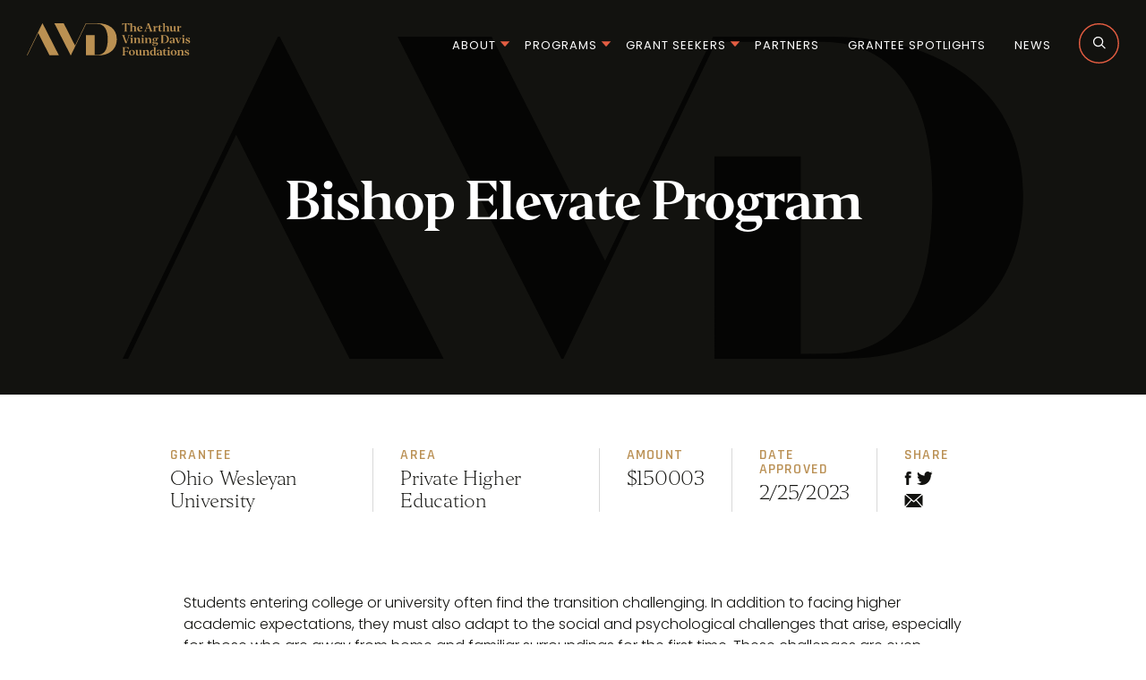

--- FILE ---
content_type: text/html; charset=UTF-8
request_url: https://www.avdf.org/grants/bishop-elevate-program/
body_size: 15876
content:
<!DOCTYPE html>
<!--[if lt IE 7]>      <html class="no-js lt-ie9 lt-ie8 lt-ie7"> <![endif]-->
<!--[if IE 7]>         <html class="no-js lt-ie9 lt-ie8"> <![endif]-->
<!--[if IE 8]>         <html class="no-js lt-ie9"> <![endif]-->
<!--[if IE 9]>			<html class="no-js ie9"> <![endif]-->
<!--[if gt IE 8]><!-->
<html class="no-js" lang="en-US">
<!--<![endif]-->

<head>

    <meta charset="UTF-8" />
<script type="text/javascript">
/* <![CDATA[ */
var gform;gform||(document.addEventListener("gform_main_scripts_loaded",function(){gform.scriptsLoaded=!0}),document.addEventListener("gform/theme/scripts_loaded",function(){gform.themeScriptsLoaded=!0}),window.addEventListener("DOMContentLoaded",function(){gform.domLoaded=!0}),gform={domLoaded:!1,scriptsLoaded:!1,themeScriptsLoaded:!1,isFormEditor:()=>"function"==typeof InitializeEditor,callIfLoaded:function(o){return!(!gform.domLoaded||!gform.scriptsLoaded||!gform.themeScriptsLoaded&&!gform.isFormEditor()||(gform.isFormEditor()&&console.warn("The use of gform.initializeOnLoaded() is deprecated in the form editor context and will be removed in Gravity Forms 3.1."),o(),0))},initializeOnLoaded:function(o){gform.callIfLoaded(o)||(document.addEventListener("gform_main_scripts_loaded",()=>{gform.scriptsLoaded=!0,gform.callIfLoaded(o)}),document.addEventListener("gform/theme/scripts_loaded",()=>{gform.themeScriptsLoaded=!0,gform.callIfLoaded(o)}),window.addEventListener("DOMContentLoaded",()=>{gform.domLoaded=!0,gform.callIfLoaded(o)}))},hooks:{action:{},filter:{}},addAction:function(o,r,e,t){gform.addHook("action",o,r,e,t)},addFilter:function(o,r,e,t){gform.addHook("filter",o,r,e,t)},doAction:function(o){gform.doHook("action",o,arguments)},applyFilters:function(o){return gform.doHook("filter",o,arguments)},removeAction:function(o,r){gform.removeHook("action",o,r)},removeFilter:function(o,r,e){gform.removeHook("filter",o,r,e)},addHook:function(o,r,e,t,n){null==gform.hooks[o][r]&&(gform.hooks[o][r]=[]);var d=gform.hooks[o][r];null==n&&(n=r+"_"+d.length),gform.hooks[o][r].push({tag:n,callable:e,priority:t=null==t?10:t})},doHook:function(r,o,e){var t;if(e=Array.prototype.slice.call(e,1),null!=gform.hooks[r][o]&&((o=gform.hooks[r][o]).sort(function(o,r){return o.priority-r.priority}),o.forEach(function(o){"function"!=typeof(t=o.callable)&&(t=window[t]),"action"==r?t.apply(null,e):e[0]=t.apply(null,e)})),"filter"==r)return e[0]},removeHook:function(o,r,t,n){var e;null!=gform.hooks[o][r]&&(e=(e=gform.hooks[o][r]).filter(function(o,r,e){return!!(null!=n&&n!=o.tag||null!=t&&t!=o.priority)}),gform.hooks[o][r]=e)}});
/* ]]> */
</script>

    <meta http-equiv="X-UA-Compatible" content="IE=edge,chrome=1">

    <meta name="viewport" content="width=device-width" />

    <base href="https://www.avdf.org/wp-content/themes/avdf/" />

    <title>Bishop Elevate Program - AVDF</title>

    <link rel="profile" href="http://gmpg.org/xfn/11" />
    <link rel="pingback" href="https://www.avdf.org/xmlrpc.php" />
    <script>
        // Vanilla JS Defer helper method
        // for elimnating render blocking js including jQuery
        

        function defer(method) {
            if (window.jQuery) {
                method();
            } else {
                setTimeout(function() {
                    defer(method)
                }, 50);
            }
        }
    </script>
	<!-- Hotjar Tracking Code for AVDF -->
	<script>
		(function(h,o,t,j,a,r){
			h.hj=h.hj||function(){(h.hj.q=h.hj.q||[]).push(arguments)};
			h._hjSettings={hjid:3554705,hjsv:6};
			a=o.getElementsByTagName('head')[0];
			r=o.createElement('script');r.async=1;
			r.src=t+h._hjSettings.hjid+j+h._hjSettings.hjsv;
			a.appendChild(r);
		})(window,document,'https://static.hotjar.com/c/hotjar-','.js?sv=');
	</script>
    <meta name='robots' content='index, follow, max-image-preview:large, max-snippet:-1, max-video-preview:-1' />

	<!-- This site is optimized with the Yoast SEO plugin v26.7 - https://yoast.com/wordpress/plugins/seo/ -->
	<link rel="canonical" href="https://www.avdf.org/grants/bishop-elevate-program/" />
	<meta property="og:locale" content="en_US" />
	<meta property="og:type" content="article" />
	<meta property="og:title" content="Bishop Elevate Program - AVDF" />
	<meta property="og:description" content="Students entering college or university often find the transition challenging. In addition to facing higher academic expectations, they must also adapt to the social and psychological challenges that arise, especially for those who are away from home and familiar surroundings for the first time. These challenges are even greater for so-called “first-generation students.” These students [&hellip;]" />
	<meta property="og:url" content="https://www.avdf.org/grants/bishop-elevate-program/" />
	<meta property="og:site_name" content="AVDF" />
	<meta property="article:modified_time" content="2024-02-29T18:41:41+00:00" />
	<meta property="og:image" content="https://www.avdf.org/wp-content/uploads/2023/08/OWU-First-Gen_Square.png" />
	<meta property="og:image:width" content="1620" />
	<meta property="og:image:height" content="1620" />
	<meta property="og:image:type" content="image/png" />
	<meta name="twitter:card" content="summary_large_image" />
	<meta name="twitter:label1" content="Est. reading time" />
	<meta name="twitter:data1" content="5 minutes" />
	<script type="application/ld+json" class="yoast-schema-graph">{"@context":"https://schema.org","@graph":[{"@type":"WebPage","@id":"https://www.avdf.org/grants/bishop-elevate-program/","url":"https://www.avdf.org/grants/bishop-elevate-program/","name":"Bishop Elevate Program - AVDF","isPartOf":{"@id":"https://www.avdf.org/#website"},"primaryImageOfPage":{"@id":"https://www.avdf.org/grants/bishop-elevate-program/#primaryimage"},"image":{"@id":"https://www.avdf.org/grants/bishop-elevate-program/#primaryimage"},"thumbnailUrl":"https://www.avdf.org/wp-content/uploads/2023/08/OWU-First-Gen_Square.png","datePublished":"2023-04-21T16:11:27+00:00","dateModified":"2024-02-29T18:41:41+00:00","breadcrumb":{"@id":"https://www.avdf.org/grants/bishop-elevate-program/#breadcrumb"},"inLanguage":"en-US","potentialAction":[{"@type":"ReadAction","target":["https://www.avdf.org/grants/bishop-elevate-program/"]}]},{"@type":"ImageObject","inLanguage":"en-US","@id":"https://www.avdf.org/grants/bishop-elevate-program/#primaryimage","url":"https://www.avdf.org/wp-content/uploads/2023/08/OWU-First-Gen_Square.png","contentUrl":"https://www.avdf.org/wp-content/uploads/2023/08/OWU-First-Gen_Square.png","width":1620,"height":1620},{"@type":"BreadcrumbList","@id":"https://www.avdf.org/grants/bishop-elevate-program/#breadcrumb","itemListElement":[{"@type":"ListItem","position":1,"name":"Home","item":"https://www.avdf.org/"},{"@type":"ListItem","position":2,"name":"Bishop Elevate Program"}]},{"@type":"WebSite","@id":"https://www.avdf.org/#website","url":"https://www.avdf.org/","name":"AVDF","description":"Just another WordPress site","potentialAction":[{"@type":"SearchAction","target":{"@type":"EntryPoint","urlTemplate":"https://www.avdf.org/?s={search_term_string}"},"query-input":{"@type":"PropertyValueSpecification","valueRequired":true,"valueName":"search_term_string"}}],"inLanguage":"en-US"}]}</script>
	<!-- / Yoast SEO plugin. -->


<link rel="alternate" type="application/rss+xml" title="AVDF &raquo; Bishop Elevate Program Comments Feed" href="https://www.avdf.org/grants/bishop-elevate-program/feed/" />
<link rel="alternate" title="oEmbed (JSON)" type="application/json+oembed" href="https://www.avdf.org/wp-json/oembed/1.0/embed?url=https%3A%2F%2Fwww.avdf.org%2Fgrants%2Fbishop-elevate-program%2F" />
<link rel="alternate" title="oEmbed (XML)" type="text/xml+oembed" href="https://www.avdf.org/wp-json/oembed/1.0/embed?url=https%3A%2F%2Fwww.avdf.org%2Fgrants%2Fbishop-elevate-program%2F&#038;format=xml" />
		<style>
			.lazyload,
			.lazyloading {
				max-width: 100%;
			}
		</style>
		<style id='wp-img-auto-sizes-contain-inline-css' type='text/css'>
img:is([sizes=auto i],[sizes^="auto," i]){contain-intrinsic-size:3000px 1500px}
/*# sourceURL=wp-img-auto-sizes-contain-inline-css */
</style>
<link rel='stylesheet' id='main_style-css' href='https://www.avdf.org/wp-content/themes/avdf/assets/dist/main.min.css?ver=1768731433' type='text/css' media='all' />
<link rel='stylesheet' id='gforms_reset_css-css' href='https://www.avdf.org/wp-content/plugins/gravityforms/legacy/css/formreset.min.css?ver=2.9.24' type='text/css' media='all' />
<link rel='stylesheet' id='gforms_formsmain_css-css' href='https://www.avdf.org/wp-content/plugins/gravityforms/legacy/css/formsmain.min.css?ver=2.9.24' type='text/css' media='all' />
<link rel='stylesheet' id='gforms_ready_class_css-css' href='https://www.avdf.org/wp-content/plugins/gravityforms/legacy/css/readyclass.min.css?ver=2.9.24' type='text/css' media='all' />
<link rel='stylesheet' id='gforms_browsers_css-css' href='https://www.avdf.org/wp-content/plugins/gravityforms/legacy/css/browsers.min.css?ver=2.9.24' type='text/css' media='all' />
<style id='wp-emoji-styles-inline-css' type='text/css'>

	img.wp-smiley, img.emoji {
		display: inline !important;
		border: none !important;
		box-shadow: none !important;
		height: 1em !important;
		width: 1em !important;
		margin: 0 0.07em !important;
		vertical-align: -0.1em !important;
		background: none !important;
		padding: 0 !important;
	}
/*# sourceURL=wp-emoji-styles-inline-css */
</style>
<script type="text/javascript" src="https://www.avdf.org/wp-includes/js/jquery/jquery.min.js?ver=3.7.1" id="jquery-core-js"></script>
<script type="text/javascript" defer='defer' src="https://www.avdf.org/wp-content/plugins/gravityforms/js/jquery.json.min.js?ver=2.9.24" id="gform_json-js"></script>
<script type="text/javascript" id="gform_gravityforms-js-extra">
/* <![CDATA[ */
var gf_global = {"gf_currency_config":{"name":"U.S. Dollar","symbol_left":"$","symbol_right":"","symbol_padding":"","thousand_separator":",","decimal_separator":".","decimals":2,"code":"USD"},"base_url":"https://www.avdf.org/wp-content/plugins/gravityforms","number_formats":[],"spinnerUrl":"https://www.avdf.org/wp-content/plugins/gravityforms/images/spinner.svg","version_hash":"6ca2b830be4b5c8dbdcee98ac3e6f65e","strings":{"newRowAdded":"New row added.","rowRemoved":"Row removed","formSaved":"The form has been saved.  The content contains the link to return and complete the form."}};
var gform_i18n = {"datepicker":{"days":{"monday":"Mo","tuesday":"Tu","wednesday":"We","thursday":"Th","friday":"Fr","saturday":"Sa","sunday":"Su"},"months":{"january":"January","february":"February","march":"March","april":"April","may":"May","june":"June","july":"July","august":"August","september":"September","october":"October","november":"November","december":"December"},"firstDay":1,"iconText":"Select date"}};
var gf_legacy_multi = {"1":"1"};
var gform_gravityforms = {"strings":{"invalid_file_extension":"This type of file is not allowed. Must be one of the following:","delete_file":"Delete this file","in_progress":"in progress","file_exceeds_limit":"File exceeds size limit","illegal_extension":"This type of file is not allowed.","max_reached":"Maximum number of files reached","unknown_error":"There was a problem while saving the file on the server","currently_uploading":"Please wait for the uploading to complete","cancel":"Cancel","cancel_upload":"Cancel this upload","cancelled":"Cancelled","error":"Error","message":"Message"},"vars":{"images_url":"https://www.avdf.org/wp-content/plugins/gravityforms/images"}};
//# sourceURL=gform_gravityforms-js-extra
/* ]]> */
</script>
<script type="text/javascript" id="gform_gravityforms-js-before">
/* <![CDATA[ */

//# sourceURL=gform_gravityforms-js-before
/* ]]> */
</script>
<script type="text/javascript" defer='defer' src="https://www.avdf.org/wp-content/plugins/gravityforms/js/gravityforms.min.js?ver=2.9.24" id="gform_gravityforms-js"></script>
<script type="text/javascript" defer='defer' src="https://www.avdf.org/wp-content/plugins/gravityforms/assets/js/dist/utils.min.js?ver=48a3755090e76a154853db28fc254681" id="gform_gravityforms_utils-js"></script>
<link rel="https://api.w.org/" href="https://www.avdf.org/wp-json/" /><link rel='shortlink' href='https://www.avdf.org/?p=6613' />
		<script>
			document.documentElement.className = document.documentElement.className.replace('no-js', 'js');
		</script>
				<style>
			.no-js img.lazyload {
				display: none;
			}

			figure.wp-block-image img.lazyloading {
				min-width: 150px;
			}

			.lazyload,
			.lazyloading {
				--smush-placeholder-width: 100px;
				--smush-placeholder-aspect-ratio: 1/1;
				width: var(--smush-image-width, var(--smush-placeholder-width)) !important;
				aspect-ratio: var(--smush-image-aspect-ratio, var(--smush-placeholder-aspect-ratio)) !important;
			}

						.lazyload, .lazyloading {
				opacity: 0;
			}

			.lazyloaded {
				opacity: 1;
				transition: opacity 400ms;
				transition-delay: 0ms;
			}

					</style>
		<link rel="Shortcut Icon" href="https://www.avdf.org/wp-content/themes/avdf/assets/imgs/favicon/favicon.ico?01/19/26-10:56:51" type="image/x-icon" />
<link rel="apple-touch-icon-precomposed" sizes="152x152" href="https://www.avdf.org/wp-content/themes/avdf/assets/imgs/favicon/apple-touch-icon-152x152.png?01/19/26-10:56:51" />
<link rel="apple-touch-icon-precomposed" sizes="144x144" href="https://www.avdf.org/wp-content/themes/avdf/assets/imgs/favicon/apple-touch-icon-144x144.png?01/19/26-10:56:51" />
<link rel="apple-touch-icon-precomposed" sizes="120x120" href="https://www.avdf.org/wp-content/themes/avdf/assets/imgs/favicon/apple-touch-icon-120x120.png?01/19/26-10:56:51" />
<link rel="apple-touch-icon-precomposed" sizes="114x114" href="https://www.avdf.org/wp-content/themes/avdf/assets/imgs/favicon/apple-touch-icon-114x114.png?01/19/26-10:56:51" />
<link rel="apple-touch-icon-precomposed" sizes="76x76" href="https://www.avdf.org/wp-content/themes/avdf/assets/imgs/favicon/apple-touch-icon-76x76.png?01/19/26-10:56:51" />
<link rel="apple-touch-icon-precomposed" sizes="72x72" href="https://www.avdf.org/wp-content/themes/avdf/assets/imgs/favicon/apple-touch-icon-72x72.png?01/19/26-10:56:51" />
<link rel="apple-touch-icon-precomposed" sizes="57x57" href="https://www.avdf.org/wp-content/themes/avdf/assets/imgs/favicon/apple-touch-icon-57x57.png?01/19/26-10:56:51" />
<link rel="apple-touch-icon-precomposed" href="https://www.avdf.org/wp-content/themes/avdf/assets/imgs/favicon/apple-touch-icon.png?01/19/26-10:56:51" />

    <script>
        // `rel=preload` Polyfill for <link> elements
        var DOMTokenListSupports = function(tokenList, token) {
            if (!tokenList || !tokenList.supports) {
                return;
            }
            try {
                return tokenList.supports(token);
            } catch (e) {
                if (e instanceof TypeError) {
                    console.log("The DOMTokenList doesn’t have a supported tokens list");
                } else {
                    console.error("That shouldn’t have happened");
                }
            }
        };
        var linkSupportsPreload = DOMTokenListSupports(document.createElement('link').relList, 'preload');
        if (!linkSupportsPreload) {
            // Dynamically load the things that relied on preload.
            var links = document.getElementsByTagName('link');
            for (var i = 0; i < links.length; i++) {
                var link = links[i];
                // qualify links to those with rel=preload and as=style attrs
                if (link.rel === 'preload' && link.getAttribute('as') === 'style') {
                    // prevent re-running on link
                    link.setAttribute('rel', 'stylesheet');
                }
            }
        }
    </script>
    <style>
        #ie-unsupported {
            display: none;
            position: fixed;
            margin: 0 auto;
            margin-top: 400px;
            text-align: center;
            width: 100%;
        }

        #ie-unsupported img {
            margin: 0 auto;
            margin-bottom: 40px;
            width: 200px;
        }

        #ie-unsupported p {
            max-width: 300px;
            margin: 0 auto;
        }

        html[data-useragent*='MSIE 10.0'] #ie-unsupported {
            display: block;
        }

        html[data-useragent*='MSIE 10.0'] #site {
            display: none;
        }

        .ie9 #ie-unsupported {
            display: block;
        }

        .lt-ie9 #ie-unsupported {
            display: block;
        }

        .lt-ie9 #site {
            display: none;
        }

        .ie9 #site {
            display: none;
        }
        }
    </style>

    <!-- Google tag (gtag.js) -->
    <script async src="https://www.googletagmanager.com/gtag/js?id=G-6VJH0NTVYG"></script>
    <script>
        window.dataLayer = window.dataLayer || [];
        function gtag(){dataLayer.push(arguments);}
        gtag('js', new Date());

        gtag('config', 'G-9KSRHWCQZL');
    </script>

</head>

<body class="wp-singular grant-template-default single single-grant postid-6613 wp-theme-avdf interior-page" style="opacity: 0; transition:all 0.5s">


    <!-- Section for Unsupported Browsers - anything below IE11 - Add in Site Logo-->
    <div id="ie-unsupported">
        <img width="200px" alt="Site Logo" data-src="https://www.avdf.org/wp-content/themes/avdf/../../login-logo.png" src="[data-uri]" class="lazyload" style="--smush-placeholder-width: 183px; --smush-placeholder-aspect-ratio: 183/36;">
        <p style="">Hello, you are using an old browser that's unsafe and no longer supported. Please consider
            <a href="https://support.microsoft.com/en-us/help/17621/internet-explorer-downloads">updating</a>
            your browser to a newer version, or downloading a
            <a href="https://www.google.com/chrome/browser/desktop/index.html">modern</a>
            browser.
        </p>
    </div>
    <!-- End Unsupported Section -->


    <div id="site">
        <a class="skip-main" href="https://www.avdf.org/grants/bishop-elevate-program/#main">Skip to main content</a>


        <header>

            
            <div class="inner">
                <div class="large-frame flex-wrapper space-between center">

                    <div id="logo">
                        <a href="https://www.avdf.org" id="logo-link"><img data-src="https://www.avdf.org/wp-content/themes/avdf/assets/imgs/logo.svg" alt="Logo" id="logo-img" src="[data-uri]" class="lazyload" /></a>
                    </div>

                    <div class="main-nav">
                        <li id="menu-item-1482" class="menu-item menu-item-type-custom menu-item-object-custom menu-item-has-children menu-item-1482"><a>About</a>
<ul class="sub-menu">
	<li id="menu-item-347" class="menu-item menu-item-type-post_type menu-item-object-page menu-item-347"><a href="https://www.avdf.org/about/">About the Foundations</a></li>
	<li id="menu-item-695" class="menu-item menu-item-type-post_type menu-item-object-page menu-item-695"><a href="https://www.avdf.org/about/founder-and-history/">Founder and History</a></li>
	<li id="menu-item-696" class="menu-item menu-item-type-post_type menu-item-object-page menu-item-696"><a href="https://www.avdf.org/about/staff/">Staff</a></li>
	<li id="menu-item-697" class="menu-item menu-item-type-post_type menu-item-object-page menu-item-697"><a href="https://www.avdf.org/about/trustees/">Trustees</a></li>
	<li id="menu-item-4793" class="menu-item menu-item-type-post_type menu-item-object-page menu-item-4793"><a href="https://www.avdf.org/about/advisory-board/">Advisory Board</a></li>
	<li id="menu-item-4770" class="menu-item menu-item-type-post_type menu-item-object-page menu-item-4770"><a href="https://www.avdf.org/current-opportunities/">Careers</a></li>
</ul>
</li>
<li id="menu-item-1480" class="menu-item menu-item-type-custom menu-item-object-custom menu-item-has-children menu-item-1480"><a>Programs</a>
<ul class="sub-menu">
	<li id="menu-item-345" class="menu-item menu-item-type-post_type menu-item-object-page menu-item-345"><a href="https://www.avdf.org/programs-overview/">Programs Overview</a></li>
	<li id="menu-item-346" class="menu-item menu-item-type-post_type menu-item-object-page menu-item-346"><a href="https://www.avdf.org/programs-overview/private-higher-education/">Private Higher Education</a></li>
	<li id="menu-item-705" class="menu-item menu-item-type-post_type menu-item-object-page menu-item-705"><a href="https://www.avdf.org/programs-overview/public-educational-media/">Public Educational Media</a></li>
	<li id="menu-item-703" class="menu-item menu-item-type-post_type menu-item-object-page menu-item-703"><a href="https://www.avdf.org/programs-overview/interfaith-leadership/">Interfaith Leadership &#038; Religious Literacy</a></li>
	<li id="menu-item-702" class="menu-item menu-item-type-post_type menu-item-object-page menu-item-702"><a href="https://www.avdf.org/programs-overview/environmental-solutions/">Environmental Solutions</a></li>
	<li id="menu-item-704" class="menu-item menu-item-type-post_type menu-item-object-page menu-item-704"><a href="https://www.avdf.org/programs-overview/palliative-care/">Palliative Care</a></li>
</ul>
</li>
<li id="menu-item-1481" class="menu-item menu-item-type-custom menu-item-object-custom menu-item-has-children menu-item-1481"><a>Grant Seekers</a>
<ul class="sub-menu">
	<li id="menu-item-698" class="menu-item menu-item-type-post_type menu-item-object-page menu-item-698"><a href="https://www.avdf.org/grant-seekers/apply-for-grant/">Apply for Grant</a></li>
	<li id="menu-item-700" class="menu-item menu-item-type-post_type menu-item-object-page menu-item-700"><a href="https://www.avdf.org/grant-seekers/grant-calendar/">Grant Calendar</a></li>
	<li id="menu-item-699" class="menu-item menu-item-type-post_type menu-item-object-page menu-item-699"><a href="https://www.avdf.org/grant-seekers/frequently-asked-questions/">Frequently Asked Questions</a></li>
	<li id="menu-item-701" class="menu-item menu-item-type-post_type menu-item-object-page menu-item-701"><a href="https://www.avdf.org/grant-seekers/grant-database/">Grant Database</a></li>
</ul>
</li>
<li id="menu-item-343" class="menu-item menu-item-type-post_type menu-item-object-page menu-item-343"><a href="https://www.avdf.org/partners/">Partners</a></li>
<li id="menu-item-341" class="menu-item menu-item-type-post_type menu-item-object-page menu-item-341"><a href="https://www.avdf.org/grantee-spotlights/">Grantee Spotlights</a></li>
<li id="menu-item-342" class="menu-item menu-item-type-post_type menu-item-object-page menu-item-342"><a href="https://www.avdf.org/news-posts/">News</a></li>
                        <svg class="search-icon" width="46" height="46" viewBox="0 0 46 46" fill="none" xmlns="http://www.w3.org/2000/svg">
                        <path d="M45.212 23.4326C45.212 35.461 35.461 45.2118 23.4327 45.2118C11.4043 45.2118 1.65339 35.461 1.65339 23.4326C1.65339 11.4043 11.4043 1.65339 23.4327 1.65339C35.461 1.65339 45.212 11.4043 45.212 23.4326Z" stroke="#E45D42" stroke-width="1.44154"/>
                        <circle cx="22.5814" cy="21.5813" r="5.03125" transform="rotate(-45 22.5814 21.5813)" stroke="white" stroke-width="1.3125"/>
                        <line x1="26.1388" y1="24.8297" x2="30.4699" y2="29.1607" stroke="white" stroke-width="1.3125"/>
                        </svg>

                    </div>
                    <div class="mob-wrapper">
                        <button class="btn-menu">
                            <span class="bar"></span>
                            <span class="text">Menu</span>
                        </button>

                        <div class="overlay">
                            <nav>
                                <div class="frame">
                                    <div class="mobile-logo">
                                        <a href="https://www.avdf.org" id="logo-link-mobile">
                                            <img data-src="https://www.avdf.org/wp-content/themes/avdf/assets/imgs/logo-mobile.svg" alt="logo" src="[data-uri]" class="lazyload" />
                                        </a>
                                    </div>
                                    <ul class="mobile-main-nav jump-nav">
                                        <div class="menu-main-menu-container"><ul id="menu-main-menu-1" class="menu"><li class="menu-item menu-item-type-custom menu-item-object-custom menu-item-has-children menu-item-1482"><a>About</a>
<ul class="sub-menu">
	<li class="menu-item menu-item-type-post_type menu-item-object-page menu-item-347"><a href="https://www.avdf.org/about/">About the Foundations</a></li>
	<li class="menu-item menu-item-type-post_type menu-item-object-page menu-item-695"><a href="https://www.avdf.org/about/founder-and-history/">Founder and History</a></li>
	<li class="menu-item menu-item-type-post_type menu-item-object-page menu-item-696"><a href="https://www.avdf.org/about/staff/">Staff</a></li>
	<li class="menu-item menu-item-type-post_type menu-item-object-page menu-item-697"><a href="https://www.avdf.org/about/trustees/">Trustees</a></li>
	<li class="menu-item menu-item-type-post_type menu-item-object-page menu-item-4793"><a href="https://www.avdf.org/about/advisory-board/">Advisory Board</a></li>
	<li class="menu-item menu-item-type-post_type menu-item-object-page menu-item-4770"><a href="https://www.avdf.org/current-opportunities/">Careers</a></li>
</ul>
</li>
<li class="menu-item menu-item-type-custom menu-item-object-custom menu-item-has-children menu-item-1480"><a>Programs</a>
<ul class="sub-menu">
	<li class="menu-item menu-item-type-post_type menu-item-object-page menu-item-345"><a href="https://www.avdf.org/programs-overview/">Programs Overview</a></li>
	<li class="menu-item menu-item-type-post_type menu-item-object-page menu-item-346"><a href="https://www.avdf.org/programs-overview/private-higher-education/">Private Higher Education</a></li>
	<li class="menu-item menu-item-type-post_type menu-item-object-page menu-item-705"><a href="https://www.avdf.org/programs-overview/public-educational-media/">Public Educational Media</a></li>
	<li class="menu-item menu-item-type-post_type menu-item-object-page menu-item-703"><a href="https://www.avdf.org/programs-overview/interfaith-leadership/">Interfaith Leadership &#038; Religious Literacy</a></li>
	<li class="menu-item menu-item-type-post_type menu-item-object-page menu-item-702"><a href="https://www.avdf.org/programs-overview/environmental-solutions/">Environmental Solutions</a></li>
	<li class="menu-item menu-item-type-post_type menu-item-object-page menu-item-704"><a href="https://www.avdf.org/programs-overview/palliative-care/">Palliative Care</a></li>
</ul>
</li>
<li class="menu-item menu-item-type-custom menu-item-object-custom menu-item-has-children menu-item-1481"><a>Grant Seekers</a>
<ul class="sub-menu">
	<li class="menu-item menu-item-type-post_type menu-item-object-page menu-item-698"><a href="https://www.avdf.org/grant-seekers/apply-for-grant/">Apply for Grant</a></li>
	<li class="menu-item menu-item-type-post_type menu-item-object-page menu-item-700"><a href="https://www.avdf.org/grant-seekers/grant-calendar/">Grant Calendar</a></li>
	<li class="menu-item menu-item-type-post_type menu-item-object-page menu-item-699"><a href="https://www.avdf.org/grant-seekers/frequently-asked-questions/">Frequently Asked Questions</a></li>
	<li class="menu-item menu-item-type-post_type menu-item-object-page menu-item-701"><a href="https://www.avdf.org/grant-seekers/grant-database/">Grant Database</a></li>
</ul>
</li>
<li class="menu-item menu-item-type-post_type menu-item-object-page menu-item-343"><a href="https://www.avdf.org/partners/">Partners</a></li>
<li class="menu-item menu-item-type-post_type menu-item-object-page menu-item-341"><a href="https://www.avdf.org/grantee-spotlights/">Grantee Spotlights</a></li>
<li class="menu-item menu-item-type-post_type menu-item-object-page menu-item-342"><a href="https://www.avdf.org/news-posts/">News</a></li>
</ul></div>                                    </ul>
                                </div>
                            </nav>

                        </div>
                        <svg class="search-icon" width="46" height="46" viewBox="0 0 46 46" fill="none" xmlns="http://www.w3.org/2000/svg">
                        <path d="M45.212 23.4326C45.212 35.461 35.461 45.2118 23.4327 45.2118C11.4043 45.2118 1.65339 35.461 1.65339 23.4326C1.65339 11.4043 11.4043 1.65339 23.4327 1.65339C35.461 1.65339 45.212 11.4043 45.212 23.4326Z" stroke="#E45D42" stroke-width="1.44154"/>
                        <circle cx="22.5814" cy="21.5813" r="5.03125" transform="rotate(-45 22.5814 21.5813)" stroke="white" stroke-width="1.3125"/>
                        <line x1="26.1388" y1="24.8297" x2="30.4699" y2="29.1607" stroke="white" stroke-width="1.3125"/>
                        </svg>
                    </div>
                </div>
                <div class="header-search-form">
                    <form role="search" method="get" id="searchform" class="searchform" action="/">
    <div>
        <input type="text" value="" name="s" id="s" aria-label="search bar" placeholder="Search AVDF" />
        <input type="submit" id="searchsubmit" value="Search" class="inverted-button" />
    </div>
</form>                </div>
            </div>
        </header>


     <section class="banner banner-simple-very non-bg-img">
     	<div class="frame">
     		<div class="content-wrap">
                         			<img class="bg-img logomark lazyload" data-src="https://www.avdf.org/wp-content/themes/avdf/assets/imgs/logomark.svg" alt="" src="[data-uri]">
                         			<div class="meta">
     				<h1>
                              Bishop Elevate Program                         </h1>
                         <!-- <h1>Bishop Elevate Program</h1> -->
     				<!-- <img data-src="https://www.avdf.org/wp-content/themes/avdf/assets/imgs/arrow-down.svg" alt="" src="[data-uri]" class="lazyload"> -->
     			</div>
                         		</div>
     	</div>
     </section>


	<main id="main" class="">
          <article class="">
               <div class="frame">
                    <div class="content-wrap non-bg-img">


                         <div class="article-tab">
                              <div class="tab">
                                   <div class="">
                                        <div class="title">
                                             Grantee
                                        </div>
                                        <div class="meta">
                                             Ohio Wesleyan University                                        </div>
                                   </div>
                              </div>
                              <div class="tab">
                                   <div class="">
                                        <div class="title">
                                             Area
                                        </div>
                                        <div class="meta">
                                             Private Higher Education                                        </div>
                                   </div>
                              </div>
                              <div class="tab">
                                   <div class="">
                                        <div class="title">
                                             Amount
                                        </div>
                                        <div class="meta">
                                             $150003                                        </div>
                                   </div>
                              </div>
                              <div class="tab">
                                   <div class="">
                                        <div class="title">
                                             Date Approved
                                        </div>
                                        <div class="meta">
                                             2/25/2023                                        </div>
                                   </div>
                              </div>
                              <div class="tab">
                                   <div class="">
                                        <div class="title">
                                             Share
                                        </div>
                                        <div class="meta">
                                             <a href="https://www.facebook.com/sharer/sharer.php?u=https://www.avdf.org/bishop-elevate-program/" target="_blank">
                                                  <img data-src="https://www.avdf.org/wp-content/themes/avdf/assets/imgs/facebook.svg" alt="" src="[data-uri]" class="lazyload">
                                             </a>
                                             <a href="http://twitter.com/share?text=Bishop Elevate Program&url=https://www.avdf.org/bishop-elevate-program/&hashtags=avdf" target="_blank">
                                                  <img data-src="https://www.avdf.org/wp-content/themes/avdf/assets/imgs/twitter.svg" alt="" src="[data-uri]" class="lazyload">
                                             </a>
                                             <a href="mailto:?subject=Bishop Elevate Program&body=https://www.avdf.org/bishop-elevate-program/">
                                                  <img data-src="https://www.avdf.org/wp-content/themes/avdf/assets/imgs/mail.svg" alt="" src="[data-uri]" class="lazyload">
                                             </a>
                                        </div>
                                   </div>
                              </div>
                         </div>
                         <div class="post-wrapper">
                                                                 <p>Students entering college or university often find the transition challenging. In addition to facing higher academic expectations, they must also adapt to the social and psychological challenges that arise, especially for those who are away from home and familiar surroundings for the first time. These challenges are even greater for so-called “first-generation students.” These students come from families where the parents did not themselves earn a college degree. Beyond the obstacles experienced by the typical first-year student, first-generation students may also lack financial resources, a support network, and general knowledge of college or university life. As a result, more than half of first-generation students have yet to earn their postsecondary credential six years later, according to the <a href="https://firstgen.naspa.org/journal-and-research/national-data-fact-sheets-on-first-generation-college-students/7A515490-E6AA-11E9-BAEC0242AC100002">Center for First-Generation Student Success</a>. This is particularly concerning as <a href="https://firstgen.naspa.org/files/dmfile/FactSheet-01.pdf">56% of all undergraduate students are first-generation</a> and a significant number of these are from underrepresented groups which often experience additional challenges.</p>
<div id="attachment_7181" style="width: 288px" class="wp-caption alignleft"><img fetchpriority="high" decoding="async" aria-describedby="caption-attachment-7181" class=" wp-image-7181" src="https://www.avdf.org/wp-content/uploads/2023/08/Bishop-Elevate-First-Gen-Celebration-3-219x300.jpg" alt="" width="278" height="381" srcset="https://www.avdf.org/wp-content/uploads/2023/08/Bishop-Elevate-First-Gen-Celebration-3-219x300.jpg 219w, https://www.avdf.org/wp-content/uploads/2023/08/Bishop-Elevate-First-Gen-Celebration-3-747x1024.jpg 747w, https://www.avdf.org/wp-content/uploads/2023/08/Bishop-Elevate-First-Gen-Celebration-3-768x1052.jpg 768w, https://www.avdf.org/wp-content/uploads/2023/08/Bishop-Elevate-First-Gen-Celebration-3-1121x1536.jpg 1121w, https://www.avdf.org/wp-content/uploads/2023/08/Bishop-Elevate-First-Gen-Celebration-3.jpg 1280w" sizes="(max-width: 278px) 100vw, 278px" /><p id="caption-attachment-7181" class="wp-caption-text">The Bishop Elevate office at OWU celebrated First-Gen Celebration Week.</p></div>
<p>By supporting students who are the first in their families to attend college or university, higher education institutions are helping to improve the overall undergraduate retention rate while also benefiting from the diverse experiences underrepresented students bring to campus. This support can come in a variety of forms, but networking and mentorship opportunities have been found to have significant effects on retention and completion.</p>
<p>“First-generation students from underrepresented populations often need to work, and to do so for more hours than their peers, to pay for living expenses and tuition. These students also take out college loans at double the rate of non-first-generation students,” said AVDF Senior Program Officer Nate Schult. “In addition, since approximately 40% of internships and research opportunities are unpaid, many first-generation students are forced to choose paid jobs over critical learning opportunities that include professional development and networking opportunities.”</p>
<p>To address this need, AVDF has provided funding to a number of institutions that provide a dedicated support system to first-generation students. These additional supports assist students in navigating campus services, obtaining their undergraduate degree, and learning to transition successfully to a career after graduation.</p>
<p><img decoding="async" class="wp-image-6834 alignleft lazyload" data-src="https://www.avdf.org/wp-content/uploads/2023/08/OWU-First-Gen_Square-300x300.png" alt="" width="195" height="195" data-srcset="https://www.avdf.org/wp-content/uploads/2023/08/OWU-First-Gen_Square-300x300.png 300w, https://www.avdf.org/wp-content/uploads/2023/08/OWU-First-Gen_Square-1024x1024.png 1024w, https://www.avdf.org/wp-content/uploads/2023/08/OWU-First-Gen_Square-150x150.png 150w, https://www.avdf.org/wp-content/uploads/2023/08/OWU-First-Gen_Square-768x768.png 768w, https://www.avdf.org/wp-content/uploads/2023/08/OWU-First-Gen_Square-1536x1536.png 1536w, https://www.avdf.org/wp-content/uploads/2023/08/OWU-First-Gen_Square.png 1620w" data-sizes="(max-width: 195px) 100vw, 195px" src="[data-uri]" style="--smush-placeholder-width: 195px; --smush-placeholder-aspect-ratio: 195/195;" />Recently, AVDF awarded a $150,000 grant to Ohio Wesleyan University (OWU) to provide support for a new program, Bishop Elevate, which aims to help first-generation students succeed and graduate. The program is an integral component of the university’s new dedicated office supporting first-generation learners. The new director of First-Generation Student Success, Thea J. Smekens, is overseeing the Bishop Elevate Office and programming. Smekens, like OWU’s dean of Student Services Brad T. Pulcini, is herself a first-generation college graduate. She also co-developed and launched OWU’s First-Generation Student Mentor Program when she previously worked at the university from 2015 to 2018.</p>
<div id="attachment_7180" style="width: 364px" class="wp-caption alignright"><img decoding="async" aria-describedby="caption-attachment-7180" class="wp-image-7180 lazyload" data-src="https://www.avdf.org/wp-content/uploads/2023/08/Bishop-Elevate-First-Gen-Celebration-2-300x195.jpg" alt="" width="354" height="230" data-srcset="https://www.avdf.org/wp-content/uploads/2023/08/Bishop-Elevate-First-Gen-Celebration-2-300x195.jpg 300w, https://www.avdf.org/wp-content/uploads/2023/08/Bishop-Elevate-First-Gen-Celebration-2-1024x666.jpg 1024w, https://www.avdf.org/wp-content/uploads/2023/08/Bishop-Elevate-First-Gen-Celebration-2-768x499.jpg 768w, https://www.avdf.org/wp-content/uploads/2023/08/Bishop-Elevate-First-Gen-Celebration-2.jpg 1280w" data-sizes="(max-width: 354px) 100vw, 354px" src="[data-uri]" style="--smush-placeholder-width: 354px; --smush-placeholder-aspect-ratio: 354/230;" /><p id="caption-attachment-7180" class="wp-caption-text">During the First-Gen Celebration Week at OWU, students celebrated their unique strengths and aspirations by being the first in their families to obtain a 4-year college degree.</p></div>
<p>Beginning this fall, the Bishop Elevate office will offer paid, career-oriented internships and research opportunities for at least 20 first-generation students. The program will also provide training, confidence-building, and a sense of community for the students.</p>
<p>“These students – and all students from underrepresented backgrounds – contribute much to our campus: resilience, creativity, resourcefulness, work ethic, diverse life experiences, and more,” Pulcini said. “First-generation students enrich our campus community in many ways, and deepen conversations with new perspectives,” he added. “Ohio Wesleyan is committed to elevating these Bishops – helping them to earn their diplomas and preparing them to succeed in their personal and professional lives. I am excited to welcome Thea back to OWU and to collaborate to realize the potential of our new Bishop Elevate initiatives.”</p>
<p>The program includes four main forms of support: paid internships or research opportunities, an apparel stipend, workshops, and mentorships. OWU will provide up to 20 first-generation students with an hourly stipend for up to a 30-week internship or research opportunity.  Moreover, OWU will provide an additional stipend so students can purchase professional clothing for their chosen internship or research activity. The OWU Career Connection Center will offer workshops with first-generation faculty members to help students succeed at the university and after they graduate. First-generation students will be matched with selected OWU upperclassmen mentors and alumni mentors that are or were first-generation undergraduate scholars.</p>
<p>The Bishop Elevate Office and programming at OWU will help first-generation students thrive academically and professionally. The university recently joined the <a href="https://firstgen.naspa.org/programs-and-services/first-scholars-network">National Center for First-Generation Student Success First Scholars Network</a>, which provides best practices for first-generation student success. OWU believes that a successful Bishop Elevate program will serve as a model for other institutions seeking to support first-generation and underrepresented students. To learn more about OWU’s efforts to support this population of students, <a href="https://www.owu.edu/about/offices-services-directory/student-engagement-and-success/first-gen-owu/">click here</a>. To read about the Bishop Elevate program in a feature published by <em>Inside Higher Ed</em>, <a href="https://www.insidehighered.com/blogs/higher-ed-gamma/can-humanities-truly-transform-undergraduates%E2%80%99-lives">click here</a>.</p>
                              
                         </div>

                    </div>
               </div>
          </article>


	</main>
          <section class="grantee-picker">
          <div class="frame-med">
               <div class="content-wrap">

                    <h2></h2>
                    
                                              <div class="grantee">
                           <a href="https://www.avdf.org/grants/management-as-a-calling-training-program/">
                                                                     <div class="bg-img lazyload" style="background-image:inherit" data-bg-image="url(&#039;https://www.avdf.org/wp-content/themes/avdf/assets/imgs/placeholder-grant.jpg&#039;)">
                                                                 </div>
                                <div class="small-title">
                                                                     </div>
                                <div class="big-title">
                                     Management as a Calling Training Program                                </div>
                           </a>
                      </div>
                                           <div class="grantee">
                           <a href="https://www.avdf.org/grants/increasing-college-student-success-at-scale/">
                                                                     <div class="bg-img lazyload" style="background-image:inherit" data-bg-image="url(&#039;https://www.avdf.org/wp-content/themes/avdf/assets/imgs/placeholder-grant.jpg&#039;)">
                                                                 </div>
                                <div class="small-title">
                                                                     </div>
                                <div class="big-title">
                                     Increasing College Student Success at Scale                                </div>
                           </a>
                      </div>
                                           <div class="grantee">
                           <a href="https://www.avdf.org/grants/the-campus-free-expression-project/">
                                                                     <div class="bg-img lazyload" style="background-image:inherit" data-bg-image="url(&#039;https://www.avdf.org/wp-content/themes/avdf/assets/imgs/placeholder-grant.jpg&#039;)">
                                                                 </div>
                                <div class="small-title">
                                                                     </div>
                                <div class="big-title">
                                     The Campus Free Expression Project                                </div>
                           </a>
                      </div>
                                         
               </div>
          </div>
     </section>

<section class="news-posts news-picker">
     <div class="large-frame">
          <div class="content-wrap">
               <div class="news-cell title-cell">
                    <div class="small-title">
                        <p> Keep Exploring</p>
                    </div>
                    <div class="big-title">
                         <p>Read Recent News & Press Releases from The Arthur Vining Davis Foundations</p>
                    </div>
                    <a href="https://www.avdf.org/news-posts/" class="btn btn-gold">
                         All News Stories
                    </a>
               </div>
                                                     <div class="news-cell post-cell">
                     <div class="inner">
                          <div class="cat">
                               <p>News</p>
                          </div>
                          <div class="meta">
                               <a href="https://www.avdf.org/news/strengthening-civil-discourse-on-campus-at-marquette-university/">
                                    <div class="date">
                                         <p>January 5, 2026</p>
                                    </div>
                                    <div class="title">
                                         <p>Strengthening Civil Discourse on Campus at Marquette University</p>
                                    </div>
                                    <div class="link-circle">

                                    </div>
                               </a>
                          </div>
                     </div>
                </div>
                                    <div class="news-cell post-cell">
                     <div class="inner">
                          <div class="cat">
                               <p>News</p>
                          </div>
                          <div class="meta">
                               <a href="https://www.avdf.org/news/pbs-makes-streaming-history-with-the-american-revolution/">
                                    <div class="date">
                                         <p>December 29, 2025</p>
                                    </div>
                                    <div class="title">
                                         <p>PBS Makes Streaming History with The American Revolution</p>
                                    </div>
                                    <div class="link-circle">

                                    </div>
                               </a>
                          </div>
                     </div>
                </div>
                                    <div class="news-cell post-cell">
                     <div class="inner">
                          <div class="cat">
                               <p>News</p>
                          </div>
                          <div class="meta">
                               <a href="https://www.avdf.org/news/crash-course-series-promotes-religious-literacy-in-a-changing-america/">
                                    <div class="date">
                                         <p>December 1, 2025</p>
                                    </div>
                                    <div class="title">
                                         <p>Crash Course Series Promotes Religious Literacy in a Changing America</p>
                                    </div>
                                    <div class="link-circle">

                                    </div>
                               </a>
                          </div>
                     </div>
                </div>
                                
          </div>
     </div>
</section>




            <footer>
                 <div class="large-frame">
                      <div class="content-wrap">
                           <div class="left-col">
                                <img data-src="https://www.avdf.org/wp-content/themes/avdf/assets/imgs/logo-gold.svg" alt="" src="[data-uri]" class="lazyload">
                                <div class="footer-meta">
                                     Investing in our Common Future
                                </div>
                                <p>Copyright 2026 by The Arthur Vining Davis Foundations</p>
                           </div>
                           <div class="right-col">
                                <div class="footer-nav">
                                     <div class="left-menu">
                                          <li id="menu-item-1473" class="menu-item menu-item-type-custom menu-item-object-custom menu-item-1473"><a target="_blank" href="https://avdf.fluxx.io/">Grantee Login</a></li>
<li id="menu-item-1472" class="menu-item menu-item-type-post_type menu-item-object-page menu-item-1472"><a href="https://www.avdf.org/contact/">Contact</a></li>
<li id="menu-item-1474" class="menu-item menu-item-type-post_type menu-item-object-page menu-item-1474"><a href="https://www.avdf.org/current-opportunities/">Careers</a></li>
                                     </div>
                                     <div class="right-menu">
                                          <li id="menu-item-4282" class="menu-item menu-item-type-post_type menu-item-object-page menu-item-4282"><a href="https://www.avdf.org/board-news/">Board News</a></li>
<li id="menu-item-1910" class="menu-item menu-item-type-post_type menu-item-object-page menu-item-privacy-policy menu-item-1910"><a rel="privacy-policy" href="https://www.avdf.org/privacy-policy/">Privacy Policy</a></li>
<li id="menu-item-1908" class="menu-item menu-item-type-post_type menu-item-object-page menu-item-1908"><a href="https://www.avdf.org/media/">Media</a></li>
                                     </div>
                                 </div>
                           </div>
                      </div>
                 </div>

				<!-- <p class="copyright">&copy; 2026 . All Rights Reserved. <a href="https://push10.com" target="_blank"> Web Design by Push10 Branding Agency.</a></p> -->

            </footer>

        </div><!-- close #site -->


        <script type="speculationrules">
{"prefetch":[{"source":"document","where":{"and":[{"href_matches":"/*"},{"not":{"href_matches":["/wp-*.php","/wp-admin/*","/wp-content/uploads/*","/wp-content/*","/wp-content/plugins/*","/wp-content/themes/avdf/*","/*\\?(.+)"]}},{"not":{"selector_matches":"a[rel~=\"nofollow\"]"}},{"not":{"selector_matches":".no-prefetch, .no-prefetch a"}}]},"eagerness":"conservative"}]}
</script>
<script type="text/javascript" src="https://www.avdf.org/wp-includes/js/dist/dom-ready.min.js?ver=f77871ff7694fffea381" id="wp-dom-ready-js"></script>
<script type="text/javascript" src="https://www.avdf.org/wp-includes/js/dist/hooks.min.js?ver=dd5603f07f9220ed27f1" id="wp-hooks-js"></script>
<script type="text/javascript" src="https://www.avdf.org/wp-includes/js/dist/i18n.min.js?ver=c26c3dc7bed366793375" id="wp-i18n-js"></script>
<script type="text/javascript" id="wp-i18n-js-after">
/* <![CDATA[ */
wp.i18n.setLocaleData( { 'text direction\u0004ltr': [ 'ltr' ] } );
//# sourceURL=wp-i18n-js-after
/* ]]> */
</script>
<script type="text/javascript" src="https://www.avdf.org/wp-includes/js/dist/a11y.min.js?ver=cb460b4676c94bd228ed" id="wp-a11y-js"></script>
<script type="text/javascript" defer='defer' src="https://www.avdf.org/wp-content/plugins/gravityforms/js/jquery.maskedinput.min.js?ver=2.9.24" id="gform_masked_input-js"></script>
<script type="text/javascript" defer='defer' src="https://www.avdf.org/wp-content/plugins/gravityforms/assets/js/dist/vendor-theme.min.js?ver=8673c9a2ff188de55f9073009ba56f5e" id="gform_gravityforms_theme_vendors-js"></script>
<script type="text/javascript" id="gform_gravityforms_theme-js-extra">
/* <![CDATA[ */
var gform_theme_config = {"common":{"form":{"honeypot":{"version_hash":"6ca2b830be4b5c8dbdcee98ac3e6f65e"},"ajax":{"ajaxurl":"https://www.avdf.org/wp-admin/admin-ajax.php","ajax_submission_nonce":"21214ce9e9","i18n":{"step_announcement":"Step %1$s of %2$s, %3$s","unknown_error":"There was an unknown error processing your request. Please try again."}}}},"hmr_dev":"","public_path":"https://www.avdf.org/wp-content/plugins/gravityforms/assets/js/dist/","config_nonce":"ca637ee84d"};
//# sourceURL=gform_gravityforms_theme-js-extra
/* ]]> */
</script>
<script type="text/javascript" defer='defer' src="https://www.avdf.org/wp-content/plugins/gravityforms/assets/js/dist/scripts-theme.min.js?ver=1546762cd067873f438f559b1e819128" id="gform_gravityforms_theme-js"></script>
<script type="text/javascript" src="https://www.avdf.org/wp-content/themes/avdf/assets/dist/javascript.min.js?ver=1768731433" id="custom-js"></script>
<script type="text/javascript" id="smush-lazy-load-js-before">
/* <![CDATA[ */
var smushLazyLoadOptions = {"autoResizingEnabled":false,"autoResizeOptions":{"precision":5,"skipAutoWidth":true}};
//# sourceURL=smush-lazy-load-js-before
/* ]]> */
</script>
<script type="text/javascript" src="https://www.avdf.org/wp-content/plugins/wp-smushit/app/assets/js/smush-lazy-load.min.js?ver=3.23.1" id="smush-lazy-load-js"></script>
<script id="wp-emoji-settings" type="application/json">
{"baseUrl":"https://s.w.org/images/core/emoji/17.0.2/72x72/","ext":".png","svgUrl":"https://s.w.org/images/core/emoji/17.0.2/svg/","svgExt":".svg","source":{"concatemoji":"https://www.avdf.org/wp-includes/js/wp-emoji-release.min.js?ver=6.9"}}
</script>
<script type="module">
/* <![CDATA[ */
/*! This file is auto-generated */
const a=JSON.parse(document.getElementById("wp-emoji-settings").textContent),o=(window._wpemojiSettings=a,"wpEmojiSettingsSupports"),s=["flag","emoji"];function i(e){try{var t={supportTests:e,timestamp:(new Date).valueOf()};sessionStorage.setItem(o,JSON.stringify(t))}catch(e){}}function c(e,t,n){e.clearRect(0,0,e.canvas.width,e.canvas.height),e.fillText(t,0,0);t=new Uint32Array(e.getImageData(0,0,e.canvas.width,e.canvas.height).data);e.clearRect(0,0,e.canvas.width,e.canvas.height),e.fillText(n,0,0);const a=new Uint32Array(e.getImageData(0,0,e.canvas.width,e.canvas.height).data);return t.every((e,t)=>e===a[t])}function p(e,t){e.clearRect(0,0,e.canvas.width,e.canvas.height),e.fillText(t,0,0);var n=e.getImageData(16,16,1,1);for(let e=0;e<n.data.length;e++)if(0!==n.data[e])return!1;return!0}function u(e,t,n,a){switch(t){case"flag":return n(e,"\ud83c\udff3\ufe0f\u200d\u26a7\ufe0f","\ud83c\udff3\ufe0f\u200b\u26a7\ufe0f")?!1:!n(e,"\ud83c\udde8\ud83c\uddf6","\ud83c\udde8\u200b\ud83c\uddf6")&&!n(e,"\ud83c\udff4\udb40\udc67\udb40\udc62\udb40\udc65\udb40\udc6e\udb40\udc67\udb40\udc7f","\ud83c\udff4\u200b\udb40\udc67\u200b\udb40\udc62\u200b\udb40\udc65\u200b\udb40\udc6e\u200b\udb40\udc67\u200b\udb40\udc7f");case"emoji":return!a(e,"\ud83e\u1fac8")}return!1}function f(e,t,n,a){let r;const o=(r="undefined"!=typeof WorkerGlobalScope&&self instanceof WorkerGlobalScope?new OffscreenCanvas(300,150):document.createElement("canvas")).getContext("2d",{willReadFrequently:!0}),s=(o.textBaseline="top",o.font="600 32px Arial",{});return e.forEach(e=>{s[e]=t(o,e,n,a)}),s}function r(e){var t=document.createElement("script");t.src=e,t.defer=!0,document.head.appendChild(t)}a.supports={everything:!0,everythingExceptFlag:!0},new Promise(t=>{let n=function(){try{var e=JSON.parse(sessionStorage.getItem(o));if("object"==typeof e&&"number"==typeof e.timestamp&&(new Date).valueOf()<e.timestamp+604800&&"object"==typeof e.supportTests)return e.supportTests}catch(e){}return null}();if(!n){if("undefined"!=typeof Worker&&"undefined"!=typeof OffscreenCanvas&&"undefined"!=typeof URL&&URL.createObjectURL&&"undefined"!=typeof Blob)try{var e="postMessage("+f.toString()+"("+[JSON.stringify(s),u.toString(),c.toString(),p.toString()].join(",")+"));",a=new Blob([e],{type:"text/javascript"});const r=new Worker(URL.createObjectURL(a),{name:"wpTestEmojiSupports"});return void(r.onmessage=e=>{i(n=e.data),r.terminate(),t(n)})}catch(e){}i(n=f(s,u,c,p))}t(n)}).then(e=>{for(const n in e)a.supports[n]=e[n],a.supports.everything=a.supports.everything&&a.supports[n],"flag"!==n&&(a.supports.everythingExceptFlag=a.supports.everythingExceptFlag&&a.supports[n]);var t;a.supports.everythingExceptFlag=a.supports.everythingExceptFlag&&!a.supports.flag,a.supports.everything||((t=a.source||{}).concatemoji?r(t.concatemoji):t.wpemoji&&t.twemoji&&(r(t.twemoji),r(t.wpemoji)))});
//# sourceURL=https://www.avdf.org/wp-includes/js/wp-emoji-loader.min.js
/* ]]> */
</script>

    </body>

</html>


--- FILE ---
content_type: text/css
request_url: https://www.avdf.org/wp-content/themes/avdf/assets/dist/main.min.css?ver=1768731433
body_size: 38925
content:
@import url("https://fonts.googleapis.com/css2?family=Poppins:ital,wght@0,200;0,300;0,400;1,200;1,300;1,400&display=swap");
@import url("https://fonts.googleapis.com/css2?family=Rajdhani:wght@600&display=swap");
@font-face {
  font-family: EditorBold;
  src: url("../fonts/Editor-Bold.otf") format("opentype"); }

@font-face {
  font-family: EditorLight;
  src: url("../fonts/Editor-Light.otf") format("opentype"); }

/*! normalize.css v3.0.2 | MIT License | git.io/normalize */
/**
 * 1. Set default font family to sans-serif.
 * 2. Prevent iOS text size adjust after orientation change, without disabling
 *    user zoom.
 */
html {
  font-family: sans-serif;
  /* 1 */
  -ms-text-size-adjust: 100%;
  /* 2 */
  -webkit-text-size-adjust: 100%;
  /* 2 */ }

/**
 * Remove default margin.
 */
body {
  margin: 0; }

/* HTML5 display definitions
   ========================================================================== */
/**
 * Correct `block` display not defined for any HTML5 element in IE 8/9.
 * Correct `block` display not defined for `details` or `summary` in IE 10/11
 * and Firefox.
 * Correct `block` display not defined for `main` in IE 11.
 */
article,
aside,
details,
figcaption,
figure,
footer,
header,
hgroup,
main,
menu,
nav,
section,
summary {
  display: block; }

/**
 * 1. Correct `inline-block` display not defined in IE 8/9.
 * 2. Normalize vertical alignment of `progress` in Chrome, Firefox, and Opera.
 */
audio,
canvas,
progress,
video {
  display: inline-block;
  /* 1 */
  vertical-align: baseline;
  /* 2 */ }

/**
 * Prevent modern browsers from displaying `audio` without controls.
 * Remove excess height in iOS 5 devices.
 */
audio:not([controls]) {
  display: none;
  height: 0; }

/**
 * Address `[hidden]` styling not present in IE 8/9/10.
 * Hide the `template` element in IE 8/9/11, Safari, and Firefox < 22.
 */
[hidden],
template {
  display: none; }

/* Links
   ========================================================================== */
/**
 * Remove the gray background color from active links in IE 10.
 */
a {
  background-color: transparent; }

/**
 * Improve readability when focused and also mouse hovered in all browsers.
 */
a:active,
a:hover {
  outline: 0; }

/* Text-level semantics
   ========================================================================== */
/**
 * Address styling not present in IE 8/9/10/11, Safari, and Chrome.
 */
abbr[title] {
  border-bottom: 1px dotted; }

/**
 * Address style set to `bolder` in Firefox 4+, Safari, and Chrome.
 */
b,
strong {
  font-weight: bold; }

/**
 * Address styling not present in Safari and Chrome.
 */
dfn {
  font-style: italic; }

/**
 * Address variable `h1` font-size and margin within `section` and `article`
 * contexts in Firefox 4+, Safari, and Chrome.
 */
h1 {
  font-size: 2em;
  margin: 0.67em 0; }

/**
 * Address styling not present in IE 8/9.
 */
mark {
  background: #ff0;
  color: #000; }

/**
 * Address inconsistent and variable font size in all browsers.
 */
small {
  font-size: 80%; }

/**
 * Prevent `sub` and `sup` affecting `line-height` in all browsers.
 */
sub,
sup {
  font-size: 75%;
  line-height: 0;
  position: relative;
  vertical-align: baseline; }

sup {
  top: -0.5em; }

sub {
  bottom: -0.25em; }

/* Embedded content
   ========================================================================== */
/**
 * Remove border when inside `a` element in IE 8/9/10.
 */
img {
  border: 0; }

/**
 * Correct overflow not hidden in IE 9/10/11.
 */
svg:not(:root) {
  overflow: hidden; }

/* Grouping content
   ========================================================================== */
/**
 * Address margin not present in IE 8/9 and Safari.
 */
figure {
  margin: 1em 40px; }

/**
 * Address differences between Firefox and other browsers.
 */
hr {
  -moz-box-sizing: content-box;
  box-sizing: content-box;
  height: 0; }

/**
 * Contain overflow in all browsers.
 */
pre {
  overflow: auto; }

/**
 * Address odd `em`-unit font size rendering in all browsers.
 */
code,
kbd,
pre,
samp {
  font-family: monospace, monospace;
  font-size: 1em; }

/* Forms
   ========================================================================== */
/**
 * Known limitation: by default, Chrome and Safari on OS X allow very limited
 * styling of `select`, unless a `border` property is set.
 */
/**
 * 1. Correct color not being inherited.
 *    Known issue: affects color of disabled elements.
 * 2. Correct font properties not being inherited.
 * 3. Address margins set differently in Firefox 4+, Safari, and Chrome.
 */
button,
input,
optgroup,
select,
textarea {
  color: inherit;
  /* 1 */
  font: inherit;
  /* 2 */
  margin: 0;
  /* 3 */ }

/**
 * Address `overflow` set to `hidden` in IE 8/9/10/11.
 */
button {
  overflow: visible; }

/**
 * Address inconsistent `text-transform` inheritance for `button` and `select`.
 * All other form control elements do not inherit `text-transform` values.
 * Correct `button` style inheritance in Firefox, IE 8/9/10/11, and Opera.
 * Correct `select` style inheritance in Firefox.
 */
button,
select {
  text-transform: none; }

/**
 * 1. Avoid the WebKit bug in Android 4.0.* where (2) destroys native `audio`
 *    and `video` controls.
 * 2. Correct inability to style clickable `input` types in iOS.
 * 3. Improve usability and consistency of cursor style between image-type
 *    `input` and others.
 */
button,
html input[type="button"],
input[type="reset"],
input[type="submit"] {
  background:none;
  -webkit-appearance: button;
  /* 2 */
  cursor: pointer;
  /* 3 */ }

/**
 * Re-set default cursor for disabled elements.
 */
button[disabled],
html input[disabled] {
  cursor: default; }

/**
 * Remove inner padding and border in Firefox 4+.
 */
button::-moz-focus-inner,
input::-moz-focus-inner {
  border: 0;
  padding: 0; }

/**
 * Address Firefox 4+ setting `line-height` on `input` using `!important` in
 * the UA stylesheet.
 */
input {
  line-height: normal; }

/**
 * It's recommended that you don't attempt to style these elements.
 * Firefox's implementation doesn't respect box-sizing, padding, or width.
 *
 * 1. Address box sizing set to `content-box` in IE 8/9/10.
 * 2. Remove excess padding in IE 8/9/10.
 */
input[type="checkbox"],
input[type="radio"] {
  box-sizing: border-box;
  /* 1 */
  padding: 0;
  /* 2 */ }

/**
 * Fix the cursor style for Chrome's increment/decrement buttons. For certain
 * `font-size` values of the `input`, it causes the cursor style of the
 * decrement button to change from `default` to `text`.
 */
input[type="number"]::-webkit-inner-spin-button,
input[type="number"]::-webkit-outer-spin-button {
  height: auto; }

/**
 * 1. Address `appearance` set to `searchfield` in Safari and Chrome.
 * 2. Address `box-sizing` set to `border-box` in Safari and Chrome
 *    (include `-moz` to future-proof).
 */
input[type="search"] {
  -webkit-appearance: textfield;
  /* 1 */
  -moz-box-sizing: content-box;
  -webkit-box-sizing: content-box;
  /* 2 */
  box-sizing: content-box; }

/**
 * Remove inner padding and search cancel button in Safari and Chrome on OS X.
 * Safari (but not Chrome) clips the cancel button when the search input has
 * padding (and `textfield` appearance).
 */
input[type="search"]::-webkit-search-cancel-button,
input[type="search"]::-webkit-search-decoration {
  -webkit-appearance: none; }

/**
 * Define consistent border, margin, and padding.
 */
fieldset {
  border: 1px solid #c0c0c0;
  margin: 0 2px;
  padding: 0.35em 0.625em 0.75em; }

/**
 * 1. Correct `color` not being inherited in IE 8/9/10/11.
 * 2. Remove padding so people aren't caught out if they zero out fieldsets.
 */
legend {
  border: 0;
  /* 1 */
  padding: 0;
  /* 2 */ }

/**
 * Remove default vertical scrollbar in IE 8/9/10/11.
 */
textarea {
  overflow: auto; }

/**
 * Don't inherit the `font-weight` (applied by a rule above).
 * NOTE: the default cannot safely be changed in Chrome and Safari on OS X.
 */
optgroup {
  font-weight: bold; }

/* Tables
   ========================================================================== */
/**
 * Remove most spacing between table cells.
 */
table {
  border-collapse: collapse;
  border-spacing: 0; }

td,
th {
  padding: 0; }

.select2-container {
  box-sizing: border-box;
  display: inline-block;
  margin: 0;
  position: relative;
  vertical-align: middle; }

.select2-container .select2-selection--single {
  box-sizing: border-box;
  cursor: pointer;
  display: block;
  height: 28px;
  user-select: none;
  -webkit-user-select: none; }

.select2-container .select2-selection--single .select2-selection__rendered {
  display: block;
  padding-left: 8px;
  padding-right: 20px;
  overflow: hidden;
  text-overflow: ellipsis;
  white-space: nowrap; }

.select2-container .select2-selection--single .select2-selection__clear {
  position: relative; }

.select2-container[dir="rtl"] .select2-selection--single .select2-selection__rendered {
  padding-right: 8px;
  padding-left: 20px; }

.select2-container .select2-selection--multiple {
  box-sizing: border-box;
  cursor: pointer;
  display: block;
  min-height: 32px;
  user-select: none;
  -webkit-user-select: none; }

.select2-container .select2-selection--multiple .select2-selection__rendered {
  display: inline-block;
  overflow: hidden;
  padding-left: 8px;
  text-overflow: ellipsis;
  white-space: nowrap; }

.select2-container .select2-search--inline {
  float: left; }

.select2-container .select2-search--inline .select2-search__field {
  box-sizing: border-box;
  border: none;
  font-size: 100%;
  margin-top: 5px;
  padding: 0; }

.select2-container .select2-search--inline .select2-search__field::-webkit-search-cancel-button {
  -webkit-appearance: none; }

.select2-dropdown {
  background-color: white;
  border: 1px solid #aaa;
  border-radius: 4px;
  box-sizing: border-box;
  display: block;
  position: absolute;
  left: -100000px;
  width: 100%;
  z-index: 1051; }

.select2-results {
  display: block; }

.select2-results__options {
  list-style: none;
  margin: 0;
  padding: 0; }

.select2-results__option {
  padding: 6px;
  user-select: none;
  -webkit-user-select: none; }

.select2-results__option[aria-selected] {
  cursor: pointer; }

.select2-container--open .select2-dropdown {
  left: 0; }

.select2-container--open .select2-dropdown--above {
  border-bottom: none;
  border-bottom-left-radius: 0;
  border-bottom-right-radius: 0; }

.select2-container--open .select2-dropdown--below {
  border-top: none;
  border-top-left-radius: 0;
  border-top-right-radius: 0; }

.select2-search--dropdown {
  display: block;
  padding: 4px; }

.select2-search--dropdown .select2-search__field {
  padding: 4px;
  width: 100%;
  box-sizing: border-box; }

.select2-search--dropdown .select2-search__field::-webkit-search-cancel-button {
  -webkit-appearance: none; }

.select2-search--dropdown.select2-search--hide {
  display: none; }

.select2-close-mask {
  border: 0;
  margin: 0;
  padding: 0;
  display: block;
  position: fixed;
  left: 0;
  top: 0;
  min-height: 100%;
  min-width: 100%;
  height: auto;
  width: auto;
  opacity: 0;
  z-index: 99;
  background-color: #fff;
  filter: alpha(opacity=0); }

.select2-hidden-accessible {
  border: 0 !important;
  clip: rect(0 0 0 0) !important;
  -webkit-clip-path: inset(50%) !important;
  clip-path: inset(50%) !important;
  height: 1px !important;
  overflow: hidden !important;
  padding: 0 !important;
  position: absolute !important;
  width: 1px !important;
  white-space: nowrap !important; }

.select2-container--default .select2-selection--single {
  font-size: 16px;
  color: #221f1f;
  letter-spacing: 0;
  line-height: 16px;
  border-top: none;
  border-right: none;
  border-left: none;
  border-bottom: 1px solid #E45D42;
  border-radius: 0;
  text-align:left; }

.select2-container--default .select2-selection--single .select2-selection__rendered {
  color: #444;
  line-height: 28px; }

.select2-container--default .select2-selection--single .select2-selection__clear {
  cursor: pointer;
  float: right;
  font-weight: bold; }

.select2-container--default .select2-selection--single .select2-selection__placeholder {
  color: #999; }

.select2-container--default .select2-selection--single .select2-selection__arrow {
  height: 26px;
  position: absolute;
  top: 1px;
  right: 1px;
  width: 20px; }

.select2-container--default .select2-selection--single .select2-selection__arrow b {
  border-color: #888 transparent transparent transparent;
  border-style: solid;
  border-width: 5px 4px 0 4px;
  height: 0;
  left: 50%;
  margin-left: -4px;
  margin-top: -2px;
  position: absolute;
  top: 50%;
  width: 0; }

.select2-container--default[dir="rtl"] .select2-selection--single .select2-selection__clear {
  float: left; }

.select2-container--default[dir="rtl"] .select2-selection--single .select2-selection__arrow {
  left: 1px;
  right: auto; }

.select2-container--default.select2-container--disabled .select2-selection--single {
  background-color: #eee;
  cursor: default; }

.select2-container--default.select2-container--disabled .select2-selection--single .select2-selection__clear {
  display: none; }

.select2-container--default.select2-container--open .select2-selection--single .select2-selection__arrow b {
  border-color: transparent transparent #888 transparent;
  border-width: 0 4px 5px 4px; }

.select2-container--default .select2-selection--multiple {
  background-color: white;
  border: 1px solid #aaa;
  border-radius: 4px;
  cursor: text; }

.select2-container--default .select2-selection--multiple .select2-selection__rendered {
  box-sizing: border-box;
  list-style: none;
  margin: 0;
  padding: 0 5px;
  width: 100%; }

.select2-container--default .select2-selection--multiple .select2-selection__rendered li {
  list-style: none; }

.select2-container--default .select2-selection--multiple .select2-selection__clear {
  cursor: pointer;
  float: right;
  font-weight: bold;
  margin-top: 5px;
  margin-right: 10px;
  padding: 1px; }

.select2-container--default .select2-selection--multiple .select2-selection__choice {
  background-color: #e4e4e4;
  border: 1px solid #aaa;
  border-radius: 4px;
  cursor: default;
  float: left;
  margin-right: 5px;
  margin-top: 5px;
  padding: 0 5px; }

.select2-container--default .select2-selection--multiple .select2-selection__choice__remove {
  color: #999;
  cursor: pointer;
  display: inline-block;
  font-weight: bold;
  margin-right: 2px; }

.select2-container--default .select2-selection--multiple .select2-selection__choice__remove:hover {
  color: #333; }

.select2-container--default[dir="rtl"] .select2-selection--multiple .select2-selection__choice, .select2-container--default[dir="rtl"] .select2-selection--multiple .select2-search--inline {
  float: right; }

.select2-container--default[dir="rtl"] .select2-selection--multiple .select2-selection__choice {
  margin-left: 5px;
  margin-right: auto; }

.select2-container--default[dir="rtl"] .select2-selection--multiple .select2-selection__choice__remove {
  margin-left: 2px;
  margin-right: auto; }

.select2-container--default.select2-container--focus .select2-selection--multiple {
  border: solid black 1px;
  outline: 0; }

.select2-container--default.select2-container--disabled .select2-selection--multiple {
  background-color: #eee;
  cursor: default; }

.select2-container--default.select2-container--disabled .select2-selection__choice__remove {
  display: none; }

.select2-container--default.select2-container--open.select2-container--above .select2-selection--single, .select2-container--default.select2-container--open.select2-container--above .select2-selection--multiple {
  border-top-left-radius: 0;
  border-top-right-radius: 0; }

.select2-container--default.select2-container--open.select2-container--below .select2-selection--single, .select2-container--default.select2-container--open.select2-container--below .select2-selection--multiple {
  border-bottom-left-radius: 0;
  border-bottom-right-radius: 0; }

.select2-container--default .select2-search--dropdown .select2-search__field {
  border: 1px solid #aaa; }

.select2-container--default .select2-search--inline .select2-search__field {
  background: transparent;
  border: none;
  outline: 0;
  box-shadow: none;
  -webkit-appearance: textfield; }

.select2-container--default .select2-results > .select2-results__options {
  max-height: 200px;
  overflow-y: auto; }

.select2-container--default .select2-results__option[role=group] {
  padding: 0; }

.select2-container--default .select2-results__option[aria-disabled=true] {
  color: #999; }

.select2-container--default .select2-results__option[aria-selected=true] {
  background-color: #ddd; }

.select2-container--default .select2-results__option .select2-results__option {
  padding-left: 1em; }

.select2-container--default .select2-results__option .select2-results__option .select2-results__group {
  padding-left: 0; }

.select2-container--default .select2-results__option .select2-results__option .select2-results__option {
  margin-left: -1em;
  padding-left: 2em; }

.select2-container--default .select2-results__option .select2-results__option .select2-results__option .select2-results__option {
  margin-left: -2em;
  padding-left: 3em; }

.select2-container--default .select2-results__option .select2-results__option .select2-results__option .select2-results__option .select2-results__option {
  margin-left: -3em;
  padding-left: 4em; }

.select2-container--default .select2-results__option .select2-results__option .select2-results__option .select2-results__option .select2-results__option .select2-results__option {
  margin-left: -4em;
  padding-left: 5em; }

.select2-container--default .select2-results__option .select2-results__option .select2-results__option .select2-results__option .select2-results__option .select2-results__option .select2-results__option {
  margin-left: -5em;
  padding-left: 6em; }

.select2-container--default .select2-results__option--highlighted[aria-selected] {
  background-color: #5897fb;
  color: white; }

.select2-container--default .select2-results__group {
  cursor: default;
  display: block;
  padding: 6px; }

.select2-container--classic .select2-selection--single {
  background-color: #f7f7f7;
  border: 1px solid #aaa;
  border-radius: 4px;
  outline: 0;
  background-image: -webkit-linear-gradient(top, white 50%, #eeeeee 100%);
  background-image: -o-linear-gradient(top, white 50%, #eeeeee 100%);
  background-image: linear-gradient(to bottom, white 50%, #eeeeee 100%);
  background-repeat: repeat-x;
  filter: progid:DXImageTransform.Microsoft.gradient(startColorstr='#FFFFFFFF', endColorstr='#FFEEEEEE', GradientType=0); }

.select2-container--classic .select2-selection--single:focus {
  border: 1px solid #5897fb; }

.select2-container--classic .select2-selection--single .select2-selection__rendered {
  color: #444;
  line-height: 28px; }

.select2-container--classic .select2-selection--single .select2-selection__clear {
  cursor: pointer;
  float: right;
  font-weight: bold;
  margin-right: 10px; }

.select2-container--classic .select2-selection--single .select2-selection__placeholder {
  color: #999; }

.select2-container--classic .select2-selection--single .select2-selection__arrow {
  background-color: #ddd;
  border: none;
  border-left: 1px solid #aaa;
  border-top-right-radius: 4px;
  border-bottom-right-radius: 4px;
  height: 26px;
  position: absolute;
  top: 1px;
  right: 1px;
  width: 20px;
  background-image: -webkit-linear-gradient(top, #eeeeee 50%, #cccccc 100%);
  background-image: -o-linear-gradient(top, #eeeeee 50%, #cccccc 100%);
  background-image: linear-gradient(to bottom, #eeeeee 50%, #cccccc 100%);
  background-repeat: repeat-x;
  filter: progid:DXImageTransform.Microsoft.gradient(startColorstr='#FFEEEEEE', endColorstr='#FFCCCCCC', GradientType=0); }

.select2-container--classic .select2-selection--single .select2-selection__arrow b {
  border-color: #888 transparent transparent transparent;
  border-style: solid;
  border-width: 5px 4px 0 4px;
  height: 0;
  left: 50%;
  margin-left: -4px;
  margin-top: -2px;
  position: absolute;
  top: 50%;
  width: 0; }

.select2-container--classic[dir="rtl"] .select2-selection--single .select2-selection__clear {
  float: left; }

.select2-container--classic[dir="rtl"] .select2-selection--single .select2-selection__arrow {
  border: none;
  border-right: 1px solid #aaa;
  border-radius: 0;
  border-top-left-radius: 4px;
  border-bottom-left-radius: 4px;
  left: 1px;
  right: auto; }

.select2-container--classic.select2-container--open .select2-selection--single {
  border: 1px solid #5897fb; }

.select2-container--classic.select2-container--open .select2-selection--single .select2-selection__arrow {
  background: transparent;
  border: none; }

.select2-container--classic.select2-container--open .select2-selection--single .select2-selection__arrow b {
  border-color: transparent transparent #888 transparent;
  border-width: 0 4px 5px 4px; }

.select2-container--classic.select2-container--open.select2-container--above .select2-selection--single {
  border-top: none;
  border-top-left-radius: 0;
  border-top-right-radius: 0;
  background-image: -webkit-linear-gradient(top, white 0%, #eeeeee 50%);
  background-image: -o-linear-gradient(top, white 0%, #eeeeee 50%);
  background-image: linear-gradient(to bottom, white 0%, #eeeeee 50%);
  background-repeat: repeat-x;
  filter: progid:DXImageTransform.Microsoft.gradient(startColorstr='#FFFFFFFF', endColorstr='#FFEEEEEE', GradientType=0); }

.select2-container--classic.select2-container--open.select2-container--below .select2-selection--single {
  border-bottom: none;
  border-bottom-left-radius: 0;
  border-bottom-right-radius: 0;
  background-image: -webkit-linear-gradient(top, #eeeeee 50%, white 100%);
  background-image: -o-linear-gradient(top, #eeeeee 50%, white 100%);
  background-image: linear-gradient(to bottom, #eeeeee 50%, white 100%);
  background-repeat: repeat-x;
  filter: progid:DXImageTransform.Microsoft.gradient(startColorstr='#FFEEEEEE', endColorstr='#FFFFFFFF', GradientType=0); }

.select2-container--classic .select2-selection--multiple {
  background-color: white;
  border: 1px solid #aaa;
  border-radius: 4px;
  cursor: text;
  outline: 0; }

.select2-container--classic .select2-selection--multiple:focus {
  border: 1px solid #5897fb; }

.select2-container--classic .select2-selection--multiple .select2-selection__rendered {
  list-style: none;
  margin: 0;
  padding: 0 5px; }

.select2-container--classic .select2-selection--multiple .select2-selection__clear {
  display: none; }

.select2-container--classic .select2-selection--multiple .select2-selection__choice {
  background-color: #e4e4e4;
  border: 1px solid #aaa;
  border-radius: 4px;
  cursor: default;
  float: left;
  margin-right: 5px;
  margin-top: 5px;
  padding: 0 5px; }

.select2-container--classic .select2-selection--multiple .select2-selection__choice__remove {
  color: #888;
  cursor: pointer;
  display: inline-block;
  font-weight: bold;
  margin-right: 2px; }

.select2-container--classic .select2-selection--multiple .select2-selection__choice__remove:hover {
  color: #555; }

.select2-container--classic[dir="rtl"] .select2-selection--multiple .select2-selection__choice {
  float: right;
  margin-left: 5px;
  margin-right: auto; }

.select2-container--classic[dir="rtl"] .select2-selection--multiple .select2-selection__choice__remove {
  margin-left: 2px;
  margin-right: auto; }

.select2-container--classic.select2-container--open .select2-selection--multiple {
  border: 1px solid #5897fb; }

.select2-container--classic.select2-container--open.select2-container--above .select2-selection--multiple {
  border-top: none;
  border-top-left-radius: 0;
  border-top-right-radius: 0; }

.select2-container--classic.select2-container--open.select2-container--below .select2-selection--multiple {
  border-bottom: none;
  border-bottom-left-radius: 0;
  border-bottom-right-radius: 0; }

.select2-container--classic .select2-search--dropdown .select2-search__field {
  border: 1px solid #aaa;
  outline: 0; }

.select2-container--classic .select2-search--inline .select2-search__field {
  outline: 0;
  box-shadow: none; }

.select2-container--classic .select2-dropdown {
  background-color: white;
  border: 1px solid transparent; }

.select2-container--classic .select2-dropdown--above {
  border-bottom: none; }

.select2-container--classic .select2-dropdown--below {
  border-top: none; }

.select2-container--classic .select2-results > .select2-results__options {
  max-height: 200px;
  overflow-y: auto; }

.select2-container--classic .select2-results__option[role=group] {
  padding: 0; }

.select2-container--classic .select2-results__option[aria-disabled=true] {
  color: grey; }

.select2-container--classic .select2-results__option--highlighted[aria-selected] {
  background-color: #3875d7;
  color: white; }

.select2-container--classic .select2-results__group {
  cursor: default;
  display: block;
  padding: 6px; }

.select2-container--classic.select2-container--open .select2-dropdown {
  border-color: #5897fb; }

body.compensate-for-scrollbar {
  overflow: hidden; }

.fancybox-active {
  height: auto; }

.fancybox-is-hidden {
  left: -9999px;
  margin: 0;
  position: absolute !important;
  top: -9999px;
  visibility: hidden; }

.fancybox-container {
  -webkit-backface-visibility: hidden;
  height: 100%;
  left: 0;
  outline: none;
  position: fixed;
  -webkit-tap-highlight-color: transparent;
  top: 0;
  -ms-touch-action: manipulation;
  touch-action: manipulation;
  transform: translateZ(0);
  width: 100%;
  z-index: 99992; }

.fancybox-container * {
  box-sizing: border-box; }

.fancybox-outer,
.fancybox-inner,
.fancybox-bg,
.fancybox-stage {
  bottom: 0;
  left: 0;
  position: absolute;
  right: 0;
  top: 0; }

.fancybox-outer {
  -webkit-overflow-scrolling: touch;
  overflow-y: auto; }

.fancybox-bg {
  background: #1e1e1e;
  opacity: 0;
  transition-duration: inherit;
  transition-property: opacity;
  transition-timing-function: cubic-bezier(0.47, 0, 0.74, 0.71); }

.fancybox-is-open .fancybox-bg {
  opacity: .9;
  transition-timing-function: cubic-bezier(0.22, 0.61, 0.36, 1); }

.fancybox-infobar,
.fancybox-toolbar,
.fancybox-caption,
.fancybox-navigation .fancybox-button {
  direction: ltr;
  opacity: 0;
  position: absolute;
  transition: opacity .25s ease, visibility 0s ease .25s;
  visibility: hidden;
  z-index: 99997; }

.fancybox-show-infobar .fancybox-infobar,
.fancybox-show-toolbar .fancybox-toolbar,
.fancybox-show-caption .fancybox-caption,
.fancybox-show-nav .fancybox-navigation .fancybox-button {
  opacity: 1;
  transition: opacity .25s ease 0s, visibility 0s ease 0s;
  visibility: visible; }

.fancybox-infobar {
  color: #ccc;
  font-size: 13px;
  -webkit-font-smoothing: subpixel-antialiased;
  height: 44px;
  left: 0;
  line-height: 44px;
  min-width: 44px;
  mix-blend-mode: difference;
  padding: 0 10px;
  pointer-events: none;
  top: 0;
  -webkit-touch-callout: none;
  -webkit-user-select: none;
  -moz-user-select: none;
  -ms-user-select: none;
  user-select: none; }

.fancybox-toolbar {
  right: 0;
  top: 0; }

.fancybox-stage {
  direction: ltr;
  overflow: visible;
  transform: translateZ(0);
  z-index: 99994; }

.fancybox-is-open .fancybox-stage {
  overflow: hidden; }

.fancybox-slide {
  -webkit-backface-visibility: hidden;
  /* Using without prefix would break IE11 */
  display: none;
  height: 100%;
  left: 0;
  outline: none;
  overflow: auto;
  -webkit-overflow-scrolling: touch;
  padding: 44px;
  position: absolute;
  text-align: center;
  top: 0;
  transition-property: transform, opacity;
  white-space: normal;
  width: 100%;
  z-index: 99994; }

.fancybox-slide::before {
  content: '';
  display: inline-block;
  font-size: 0;
  height: 100%;
  vertical-align: middle;
  width: 0; }

.fancybox-is-sliding .fancybox-slide,
.fancybox-slide--previous,
.fancybox-slide--current,
.fancybox-slide--next {
  display: block; }

.fancybox-slide--image {
  overflow: hidden;
  padding: 44px 0; }

.fancybox-slide--image::before {
  display: none; }

.fancybox-slide--html {
  padding: 6px; }

.fancybox-content {
  background: #fff;
  display: inline-block;
  margin: 0;
  max-width: 100%;
  overflow: auto;
  -webkit-overflow-scrolling: touch;
  padding: 44px;
  position: relative;
  text-align: left;
  vertical-align: middle; }

.fancybox-slide--image .fancybox-content {
  animation-timing-function: cubic-bezier(0.5, 0, 0.14, 1);
  -webkit-backface-visibility: hidden;
  background: transparent;
  background-repeat: no-repeat;
  background-size: 100% 100%;
  left: 0;
  max-width: none;
  overflow: visible;
  padding: 0;
  position: absolute;
  top: 0;
  -ms-transform-origin: top left;
  transform-origin: top left;
  transition-property: transform, opacity;
  -webkit-user-select: none;
  -moz-user-select: none;
  -ms-user-select: none;
  user-select: none;
  z-index: 99995; }

.fancybox-can-zoomOut .fancybox-content {
  cursor: zoom-out; }

.fancybox-can-zoomIn .fancybox-content {
  cursor: zoom-in; }

.fancybox-can-swipe .fancybox-content,
.fancybox-can-pan .fancybox-content {
  cursor: -webkit-grab;
  cursor: grab; }

.fancybox-is-grabbing .fancybox-content {
  cursor: -webkit-grabbing;
  cursor: grabbing; }

.fancybox-container [data-selectable='true'] {
  cursor: text; }

.fancybox-image,
.fancybox-spaceball {
  background: transparent;
  border: 0;
  height: 100%;
  left: 0;
  margin: 0;
  max-height: none;
  max-width: none;
  padding: 0;
  position: absolute;
  top: 0;
  -webkit-user-select: none;
  -moz-user-select: none;
  -ms-user-select: none;
  user-select: none;
  width: 100%; }

.fancybox-spaceball {
  z-index: 1; }

.fancybox-slide--video .fancybox-content,
.fancybox-slide--map .fancybox-content,
.fancybox-slide--pdf .fancybox-content,
.fancybox-slide--iframe .fancybox-content {
  height: 100%;
  overflow: visible;
  padding: 0;
  width: 100%; }

.fancybox-slide--video .fancybox-content {
  background: #000; }

.fancybox-slide--map .fancybox-content {
  background: #e5e3df; }

.fancybox-slide--iframe .fancybox-content {
  background: #fff; }

.fancybox-video,
.fancybox-iframe {
  background: transparent;
  border: 0;
  display: block;
  height: 100%;
  margin: 0;
  overflow: hidden;
  padding: 0;
  width: 100%; }

/* Fix iOS */
.fancybox-iframe {
  left: 0;
  position: absolute;
  top: 0; }

.fancybox-error {
  background: #fff;
  cursor: default;
  max-width: 400px;
  padding: 40px;
  width: 100%; }

.fancybox-error p {
  color: #444;
  font-size: 16px;
  line-height: 20px;
  margin: 0;
  padding: 0; }

/* Buttons */
.fancybox-button {
  background: rgba(30, 30, 30, 0.6);
  border: 0;
  border-radius: 0;
  box-shadow: none;
  cursor: pointer;
  display: inline-block;
  height: 44px;
  margin: 0;
  padding: 10px;
  position: relative;
  transition: color .2s;
  vertical-align: top;
  visibility: inherit;
  width: 44px; }

.fancybox-button,
.fancybox-button:visited,
.fancybox-button:link {
  color: #ccc; }

.fancybox-button:hover {
  color: #fff; }

.fancybox-button:focus {
  outline: none; }

.fancybox-button.fancybox-focus {
  outline: 1px dotted; }

.fancybox-button[disabled],
.fancybox-button[disabled]:hover {
  color: #888;
  cursor: default;
  outline: none; }

/* Fix IE11 */
.fancybox-button div {
  height: 100%; }

.fancybox-button svg {
  display: block;
  height: 100%;
  overflow: visible;
  position: relative;
  width: 100%; }

.fancybox-button svg path {
  fill: currentColor;
  stroke-width: 0; }

.fancybox-button--play svg:nth-child(2),
.fancybox-button--fsenter svg:nth-child(2) {
  display: none; }

.fancybox-button--pause svg:nth-child(1),
.fancybox-button--fsexit svg:nth-child(1) {
  display: none; }

.fancybox-progress {
  background: #ff5268;
  height: 2px;
  left: 0;
  position: absolute;
  right: 0;
  top: 0;
  -ms-transform: scaleX(0);
  transform: scaleX(0);
  -ms-transform-origin: 0;
  transform-origin: 0;
  transition-property: transform;
  transition-timing-function: linear;
  z-index: 99998; }

/* Close button on the top right corner of html content */
.fancybox-close-small {
  background: transparent;
  border: 0;
  border-radius: 0;
  color: #ccc;
  cursor: pointer;
  opacity: .8;
  padding: 8px;
  position: absolute;
  right: -12px;
  top: -44px;
  z-index: 401; }

.fancybox-close-small:hover {
  color: #fff;
  opacity: 1; }

.fancybox-slide--html .fancybox-close-small {
  color: currentColor;
  padding: 10px;
  right: 0;
  top: 0; }

.fancybox-slide--image.fancybox-is-scaling .fancybox-content {
  overflow: hidden; }

.fancybox-is-scaling .fancybox-close-small,
.fancybox-is-zoomable.fancybox-can-pan .fancybox-close-small {
  display: none; }

/* Navigation arrows */
.fancybox-navigation .fancybox-button {
  background-clip: content-box;
  height: 100px;
  opacity: 0;
  position: absolute;
  top: calc(50% - 50px);
  width: 70px; }

.fancybox-navigation .fancybox-button div {
  padding: 7px; }

.fancybox-navigation .fancybox-button--arrow_left {
  left: 0;
  padding: 31px 26px 31px 6px; }

.fancybox-navigation .fancybox-button--arrow_right {
  padding: 31px 6px 31px 26px;
  right: 0; }

/* Caption */
.fancybox-caption {
  background: linear-gradient(to top, rgba(0, 0, 0, 0.85) 0%, rgba(0, 0, 0, 0.3) 50%, rgba(0, 0, 0, 0.15) 65%, rgba(0, 0, 0, 0.075) 75.5%, rgba(0, 0, 0, 0.037) 82.85%, rgba(0, 0, 0, 0.019) 88%, rgba(0, 0, 0, 0) 100%);
  bottom: 0;
  color: #eee;
  font-size: 14px;
  font-weight: 400;
  left: 0;
  line-height: 1.5;
  padding: 75px 44px 25px 44px;
  pointer-events: none;
  right: 0;
  text-align: center;
  z-index: 99996; }

.fancybox-caption--separate {
  margin-top: -50px; }

.fancybox-caption__body {
  max-height: 50vh;
  overflow: auto;
  pointer-events: all; }

.fancybox-caption a,
.fancybox-caption a:link,
.fancybox-caption a:visited {
  color: #ccc;
  text-decoration: none; }

.fancybox-caption a:hover {
  color: #fff;
  text-decoration: underline; }

/* Loading indicator */
.fancybox-loading {
  animation: fancybox-rotate 1s linear infinite;
  background: transparent;
  border: 4px solid #888;
  border-bottom-color: #fff;
  border-radius: 50%;
  height: 50px;
  left: 50%;
  margin: -25px 0 0 -25px;
  opacity: .7;
  padding: 0;
  position: absolute;
  top: 50%;
  width: 50px;
  z-index: 99999; }

@keyframes fancybox-rotate {
  100% {
    transform: rotate(360deg); } }

/* Transition effects */
.fancybox-animated {
  transition-timing-function: cubic-bezier(0, 0, 0.25, 1); }

/* transitionEffect: slide */
.fancybox-fx-slide.fancybox-slide--previous {
  opacity: 0;
  transform: translate3d(-100%, 0, 0); }

.fancybox-fx-slide.fancybox-slide--next {
  opacity: 0;
  transform: translate3d(100%, 0, 0); }

.fancybox-fx-slide.fancybox-slide--current {
  opacity: 1;
  transform: translate3d(0, 0, 0); }

/* transitionEffect: fade */
.fancybox-fx-fade.fancybox-slide--previous,
.fancybox-fx-fade.fancybox-slide--next {
  opacity: 0;
  transition-timing-function: cubic-bezier(0.19, 1, 0.22, 1); }

.fancybox-fx-fade.fancybox-slide--current {
  opacity: 1; }

/* transitionEffect: zoom-in-out */
.fancybox-fx-zoom-in-out.fancybox-slide--previous {
  opacity: 0;
  transform: scale3d(1.5, 1.5, 1.5); }

.fancybox-fx-zoom-in-out.fancybox-slide--next {
  opacity: 0;
  transform: scale3d(0.5, 0.5, 0.5); }

.fancybox-fx-zoom-in-out.fancybox-slide--current {
  opacity: 1;
  transform: scale3d(1, 1, 1); }

/* transitionEffect: rotate */
.fancybox-fx-rotate.fancybox-slide--previous {
  opacity: 0;
  -ms-transform: rotate(-360deg);
  transform: rotate(-360deg); }

.fancybox-fx-rotate.fancybox-slide--next {
  opacity: 0;
  -ms-transform: rotate(360deg);
  transform: rotate(360deg); }

.fancybox-fx-rotate.fancybox-slide--current {
  opacity: 1;
  -ms-transform: rotate(0deg);
  transform: rotate(0deg); }

/* transitionEffect: circular */
.fancybox-fx-circular.fancybox-slide--previous {
  opacity: 0;
  transform: scale3d(0, 0, 0) translate3d(-100%, 0, 0); }

.fancybox-fx-circular.fancybox-slide--next {
  opacity: 0;
  transform: scale3d(0, 0, 0) translate3d(100%, 0, 0); }

.fancybox-fx-circular.fancybox-slide--current {
  opacity: 1;
  transform: scale3d(1, 1, 1) translate3d(0, 0, 0); }

/* transitionEffect: tube */
.fancybox-fx-tube.fancybox-slide--previous {
  transform: translate3d(-100%, 0, 0) scale(0.1) skew(-10deg); }

.fancybox-fx-tube.fancybox-slide--next {
  transform: translate3d(100%, 0, 0) scale(0.1) skew(10deg); }

.fancybox-fx-tube.fancybox-slide--current {
  transform: translate3d(0, 0, 0) scale(1); }

/* Styling for Small-Screen Devices */
@media all and (max-height: 576px) {
  .fancybox-slide {
    padding-left: 6px;
    padding-right: 6px; }
  .fancybox-slide--image {
    padding: 6px 0; }
  .fancybox-close-small {
    right: -6px; }
  .fancybox-slide--image .fancybox-close-small {
    background: #4e4e4e;
    color: #f2f4f6;
    height: 36px;
    opacity: 1;
    padding: 6px;
    right: 0;
    top: 0;
    width: 36px; }
  .fancybox-caption {
    padding-left: 12px;
    padding-right: 12px; } }

/* Share */
.fancybox-share {
  background: #f4f4f4;
  border-radius: 3px;
  max-width: 90%;
  padding: 30px;
  text-align: center; }

.fancybox-share h1 {
  color: #222;
  font-size: 35px;
  font-weight: 700;
  margin: 0 0 20px 0; }

.fancybox-share p {
  margin: 0;
  padding: 0; }

.fancybox-share__button {
  border: 0;
  border-radius: 3px;
  display: inline-block;
  font-size: 14px;
  font-weight: 700;
  line-height: 40px;
  margin: 0 5px 10px 5px;
  min-width: 130px;
  padding: 0 15px;
  text-decoration: none;
  transition: all .2s;
  -webkit-user-select: none;
  -moz-user-select: none;
  -ms-user-select: none;
  user-select: none;
  white-space: nowrap; }

.fancybox-share__button:visited,
.fancybox-share__button:link {
  color: #fff; }

.fancybox-share__button:hover {
  text-decoration: none; }

.fancybox-share__button--fb {
  background: #3b5998; }

.fancybox-share__button--fb:hover {
  background: #344e86; }

.fancybox-share__button--pt {
  background: #bd081d; }

.fancybox-share__button--pt:hover {
  background: #aa0719; }

.fancybox-share__button--tw {
  background: #1da1f2; }

.fancybox-share__button--tw:hover {
  background: #0d95e8; }

.fancybox-share__button svg {
  height: 25px;
  margin-right: 7px;
  position: relative;
  top: -1px;
  vertical-align: middle;
  width: 25px; }

.fancybox-share__button svg path {
  fill: #fff; }

.fancybox-share__input {
  background: transparent;
  border: 0;
  border-bottom: 1px solid #d7d7d7;
  border-radius: 0;
  color: #5d5b5b;
  font-size: 14px;
  margin: 10px 0 0 0;
  outline: none;
  padding: 10px 15px;
  width: 100%; }

/* Thumbs */
.fancybox-thumbs {
  background: #ddd;
  bottom: 0;
  display: none;
  margin: 0;
  -webkit-overflow-scrolling: touch;
  -ms-overflow-style: -ms-autohiding-scrollbar;
  padding: 2px 2px 4px 2px;
  position: absolute;
  right: 0;
  -webkit-tap-highlight-color: rgba(0, 0, 0, 0);
  top: 0;
  width: 212px;
  z-index: 99995; }

.fancybox-thumbs-x {
  overflow-x: auto;
  overflow-y: hidden; }

.fancybox-show-thumbs .fancybox-thumbs {
  display: block; }

.fancybox-show-thumbs .fancybox-inner {
  right: 212px; }

.fancybox-thumbs__list {
  font-size: 0;
  height: 100%;
  list-style: none;
  margin: 0;
  overflow-x: hidden;
  overflow-y: auto;
  padding: 0;
  position: absolute;
  position: relative;
  white-space: nowrap;
  width: 100%; }

.fancybox-thumbs-x .fancybox-thumbs__list {
  overflow: hidden; }

.fancybox-thumbs-y .fancybox-thumbs__list::-webkit-scrollbar {
  width: 7px; }

.fancybox-thumbs-y .fancybox-thumbs__list::-webkit-scrollbar-track {
  background: #fff;
  border-radius: 10px;
  box-shadow: inset 0 0 6px rgba(0, 0, 0, 0.3); }

.fancybox-thumbs-y .fancybox-thumbs__list::-webkit-scrollbar-thumb {
  background: #2a2a2a;
  border-radius: 10px; }

.fancybox-thumbs__list a {
  -webkit-backface-visibility: hidden;
  backface-visibility: hidden;
  background-color: rgba(0, 0, 0, 0.1);
  background-position: center center;
  background-repeat: no-repeat;
  background-size: cover;
  cursor: pointer;
  float: left;
  height: 75px;
  margin: 2px;
  max-height: calc(100% - 8px);
  max-width: calc(50% - 4px);
  outline: none;
  overflow: hidden;
  padding: 0;
  position: relative;
  -webkit-tap-highlight-color: transparent;
  width: 100px; }

.fancybox-thumbs__list a::before {
  border: 6px solid #ff5268;
  bottom: 0;
  content: '';
  left: 0;
  opacity: 0;
  position: absolute;
  right: 0;
  top: 0;
  transition: all 0.2s cubic-bezier(0.25, 0.46, 0.45, 0.94);
  z-index: 99991; }

.fancybox-thumbs__list a:focus::before {
  opacity: .5; }

.fancybox-thumbs__list a.fancybox-thumbs-active::before {
  opacity: 1; }

/* Styling for Small-Screen Devices */
@media all and (max-width: 576px) {
  .fancybox-thumbs {
    width: 110px; }
  .fancybox-show-thumbs .fancybox-inner {
    right: 110px; }
  .fancybox-thumbs__list a {
    max-width: calc(100% - 10px); } }

/* Slider */
.slick-slider {
  position: relative;
  display: block;
  box-sizing: border-box;
  -webkit-touch-callout: none;
  -webkit-user-select: none;
  -khtml-user-select: none;
  -moz-user-select: none;
  -ms-user-select: none;
  user-select: none;
  -ms-touch-action: pan-y;
  touch-action: pan-y;
  -webkit-tap-highlight-color: transparent; }

.slick-list {
  position: relative;
  overflow: hidden;
  display: block;
  margin: 0;
  padding: 0; }
  .slick-list:focus {
    outline: none; }
  .slick-list.dragging {
    cursor: pointer;
    cursor: hand; }

.slick-slider .slick-track,
.slick-slider .slick-list {
  -webkit-transform: translate3d(0, 0, 0);
  -moz-transform: translate3d(0, 0, 0);
  -ms-transform: translate3d(0, 0, 0);
  -o-transform: translate3d(0, 0, 0);
  transform: translate3d(0, 0, 0); }

.slick-track {
  position: relative;
  left: 0;
  top: 0;
  display: block;
  margin-left: auto;
  margin-right: auto; }
  .slick-track:before, .slick-track:after {
    content: "";
    display: table; }
  .slick-track:after {
    clear: both; }
  .slick-loading .slick-track {
    visibility: hidden; }

.slick-slide {
  float: left;
  height: 100%;
  min-height: 1px;
  display: none; }
  [dir="rtl"] .slick-slide {
    float: right; }
  .slick-slide img {
    display: block; }
  .slick-slide.slick-loading img {
    display: none; }
  .slick-slide.dragging img {
    pointer-events: none; }
  .slick-initialized .slick-slide {
    display: block; }
  .slick-loading .slick-slide {
    visibility: hidden; }
  .slick-vertical .slick-slide {
    display: block;
    height: auto;
    border: 1px solid transparent; }

.slick-arrow.slick-hidden {
  display: none; }

.gform_wrapper .gform_body ul.gform_fields {
  max-width: 860px;
  margin: 0 auto  !important; }
  .gform_wrapper .gform_body ul.gform_fields li.gfield {
    width: 412px;
    max-width: 412px;
    display: inline-block;
    vertical-align: top;
    margin-left: 0;
    padding-left: 0;
    padding-right: 0;
    margin-bottom: 22px; }
    @media (max-width: 1024px) {
      .gform_wrapper .gform_body ul.gform_fields li.gfield {
        width: 45%;
        max-width: 100%; } }
    @media (max-width: 768px) {
      .gform_wrapper .gform_body ul.gform_fields li.gfield {
        display: block;
        width: 100%; } }
    .gform_wrapper .gform_body ul.gform_fields li.gfield:nth-of-type(odd) {
      margin-right: 34px; }
      @media (max-width: 768px) {
        .gform_wrapper .gform_body ul.gform_fields li.gfield:nth-of-type(odd) {
          margin-right: 0; } }
    .gform_wrapper .gform_body ul.gform_fields li.gfield > label {
      font-size: 12px;
      color: #A29F9C;
      letter-spacing: 0;
      line-height: 12px;
      margin-bottom: 0px;
      font-weight: 400; }
    .gform_wrapper .gform_body ul.gform_fields li.gfield .ginput_container {
      margin-top: 4px; }
      .gform_wrapper .gform_body ul.gform_fields li.gfield .ginput_container input {
        width: 100%;
        border: 1px solid #A29F9C; }
      .gform_wrapper .gform_body ul.gform_fields li.gfield .ginput_container input[type=text] {
        padding: 15px 10px !important;
        font-weight: 300;
        font-size: 16px !important;
        color: #12120F !important;
        letter-spacing: 0;
        line-height: 16px !important; }
  .gform_wrapper .gform_body ul.gform_fields .select2-selection__clear {
    display: none; }
  .gform_wrapper .gform_body ul.gform_fields .select2-container {
    width: 412px !important; }
    @media (max-width: 1024px) {
      .gform_wrapper .gform_body ul.gform_fields .select2-container {
        width: 100% !important; } }
  .gform_wrapper .gform_body ul.gform_fields .select2-container--default .select2-selection--single .select2-selection__rendered {
    padding: 15px 10px !important;
    font-weight: 300;
    font-size: 16px !important;
    color: #12120F !important;
    letter-spacing: 0;
    line-height: 16px !important; }
  .gform_wrapper .gform_body ul.gform_fields .select2-container--default .select2-selection--single {
    border-radius: 0; }
  .gform_wrapper .gform_body ul.gform_fields .select2-container .select2-selection--single {
    height: auto; }
  .gform_wrapper .gform_body ul.gform_fields .ptext {
    width: 100% !important;
    max-width: 100% !important;
    margin-right: 0;
    padding-right: 0;
    min-height: 190px; }
    .gform_wrapper .gform_body ul.gform_fields .ptext textarea {
      border: 1px solid #A29F9C;
      font-weight: 300;
      font-size: 16px !important;
      color: #12120F !important;
      letter-spacing: 0;
      line-height: 16px !important; }
      .gform_wrapper .gform_body ul.gform_fields .ptext textarea input {
        border: 1px solid #A29F9C;
        font-weight: 300;
        font-size: 16px !important;
        color: #12120F !important;
        letter-spacing: 0;
        line-height: 16px !important; }

.gform_wrapper .gform_body .select2-container--default .select2-selection--single .select2-selection__arrow b {
  top: 20px; }

.gform_wrapper .gform_footer {
  text-align: center; }
  .gform_wrapper .gform_footer input.button, .gform_wrapper .gform_footer input[type=submit] {
    background-color: transparent;
    font-size: 11px !important;
    color: #12120F;
    letter-spacing: 1.5px;
    text-align: center;
    line-height: 1;
    text-transform: uppercase;
    padding: 20px 20px 19px;
    border: 1px solid #E45D42;
    display: inline-block;
    font-family: "Poppins", sans-serif; }
    .gform_wrapper .gform_footer input.button:hover, .gform_wrapper .gform_footer input[type=submit]:hover {
      background-color: #E45D42;
      color: white; }

.password-form {
  background-color: white;
  padding: 40px 25px 40px;
  position: absolute;
  top: 50%;
  left: 50%;
  transform: translate(-50%, -50%);
  text-align: center; }
  .password-form input {
    width: 100%;
    border: 1px solid #A29F9C;
    padding: 15px 10px !important;
    font-weight: 300;
    font-size: 16px !important;
    color: #12120F !important;
    letter-spacing: 0;
    line-height: 16px !important; }
  .password-form p {
    font-size: 18px; }
  .password-form input[type=submit] {
    margin-top: 25px;
    background-color: transparent;
    font-size: 11px !important;
    color: #12120F;
    letter-spacing: 1.5px;
    text-align: center;
    line-height: 1;
    text-transform: uppercase;
    padding: 20px 20px 19px;
    border: 1px solid #E45D42;
    display: inline-block;
    font-family: "Poppins", sans-serif; }
    .password-form input[type=submit]:hover {
      background-color: #E45D42;
      color: white; }

/* ==========================================================================
   WordPress WYSIWYG Editor Styles
   ==========================================================================*/
.entry-content img {
  margin: 0 0 1.5em 0; }

.alignleft, img.alignleft {
  margin-right: 1.5em;
  display: inline;
  float: left; }

.alignright, img.alignright {
  margin-left: 1.5em;
  display: inline;
  float: right; }

.aligncenter, img.aligncenter {
  margin-right: auto;
  margin-left: auto;
  display: block;
  clear: both; }

.alignnone, img.alignnone {
  /*padding:30px 0;*/
  /* not sure about this one */ }

.wp-caption {
  margin-bottom: 1.5em;
  text-align: center;
  padding-top: 5px; }

.wp-caption img {
  border: 0 none;
  padding: 0;
  margin: 0; }

.wp-caption p.wp-caption-text {
  line-height: 1.5;
  font-size: 10px;
  margin: 0; }

.wp-smiley {
  margin: 0 !important;
  max-height: 1em; }

blockquote.left {
  margin-right: 20px;
  text-align: right;
  margin-left: 0;
  width: 33%;
  float: left; }

blockquote.right {
  margin-left: 20px;
  text-align: left;
  margin-right: 0;
  width: 33%;
  float: right; }

*,
*:before,
*:after {
  -moz-box-sizing: border-box;
  -webkit-box-sizing: border-box;
  box-sizing: border-box;
  -webkit-font-smoothing: antialiased; }

/*  ==========================================================================
    General
    ==========================================================================

    BASE DATA


    */
body,
html {
  font-family: "Poppins", sans-serif;
  min-height: 100%;
  height: 100%;
  font-size: 20px; }
  @media (max-width: 425px) {
    body,
    html {
      font-size: 16px;
      line-height: 1.25em; } }

a,
a:active,
a:visited {
  text-decoration: none; }

p {
  margin: 10px 0 35px;
  font-family: 'Poppins';
  font-weight: 300;
  font-size: 16px;
  color: #12120F;
  letter-spacing: 0;
  line-height: 27px; }

h1,
h2,
h3,
h4,
h5,
h6 {
  margin: 10px 0;
  line-height: 1.25em; }
  h1 a,
  h2 a,
  h3 a,
  h4 a,
  h5 a,
  h6 a {
    font-family: inherit; }

h1 {
  font-size: 57px;
  color: #FFFFFF;
  letter-spacing: -2.1px;
  font-family: EditorBold;
  line-height: 1.25em; }
  @media (max-width: 650px) {
    h1 {
      font-size: 40px; } }

h2 {
  font-family: EditorBold;
  font-size: 33px;
  color: #12120F;
  letter-spacing: -0.75px;
  margin-bottom: 35px;
  line-height: 45px; }
  @media (max-width: 650px) {
    h2 {
      font-size: 21px;
      color: #12120F;
      letter-spacing: -0.6px;
      line-height: 27px;
      margin-bottom: 15px; } }

h4 {
  font-weight: 700;
  font-size: 16px;
  margin-bottom: 30px; }

@media (max-width: 425px) {
  ol,
  ul {
    padding: 0 0 0 15px; } }

ol li,
ul li {
  font-family: "Poppins", sans-serif; }

section {
  background-color: #ffffff;
  position: relative;
  width: 100%; }

hr {
  display: block;
  height: 1px;
  border: 0;
  border-top: 1px solid #ccc;
  margin: 1em 0;
  padding: 0; }

img {
  max-width: 100%;
  height: auto; }

.bg-img {
  background-position: center;
  background-repeat: no-repeat;
  background-size: cover; }

div.test,
section.test {
  border: 1px solid gray !important;
  min-height: 0px; }

.left-col, .right-col {
  display: inline-block;
  vertical-align: top; }

.banner-contact {
  height: 500px; }
  .banner-contact .frame {
    max-width: 1006px; }
  .banner-contact .meta {
    font-size: 0; }
    .banner-contact .meta .title, .banner-contact .meta .location {
      width: 50%; }
      @media (max-width: 650px) {
        .banner-contact .meta .title, .banner-contact .meta .location {
          display: block;
          width: 100%;
          text-align: center; } }
    .banner-contact .meta .title {
      font-size: 60px; }
      @media (max-width: 650px) {
        .banner-contact .meta .title {
          font-size: 36px;
          letter-spacing: -1.2px;
          text-align: center;
          line-height: 39px; }
          .banner-contact .meta .title h1 {
            text-align: center; } }

.inline {
  display: inline; }

/*  ==========================================================================
    Links
    ==========================================================================*/
a {
  transition: all 0.35s ease-in-out;
  text-decoration: none;
  color: #E45D42;
  font-family: "Poppins", sans-serif; }
  a:hover, a.current {
    color: #a83018; }

a.btn {
  font-size: 11px;
  color: #12120F;
  letter-spacing: 1.5px;
  text-align: center;
  line-height: 1;
  text-transform: uppercase;
  padding: 20px 20px 19px;
  border: 1px solid #E45D42;
  display: inline-block; }
  a.btn:hover {
    background-color: #E45D42;
    color: white; }
  a.btn.arrow-btn {
    border: none;
    position: relative; }
    a.btn.arrow-btn:after {
      content: "";
      width: 15px;
      height: 9px;
      position: absolute;
      top: 50%;
      transform: translateY(-50%);
      right: 0;
      background-image: url("../imgs/arrow-button.svg");
      background-size: 15px 9px;
      background-position: center;
      transition: all 0.35s ease-in-out; }
    a.btn.arrow-btn:hover {
      background-color: transparent;
      color: white; }
      a.btn.arrow-btn:hover:after {
        transform: translate(5px, -50%); }

a.link-circle {
  position: relative;
  text-transform: uppercase;
  font-size: 13px;
  color: white; }
  a.link-circle:before {
    content: url("../imgs/arrow-link.svg");
    position: absolute;
    left: -70px;
    top: -14px;
    z-index: 1;
    width: 48px;
    height: 48px;
    border-radius: 50%;
    background-color: transparent;
    transition: all 0.35s ease-in-out; }
  a.link-circle:hover:before {
    background-color: #E45D42; }


.btn {
  font-size: 14px;
  color: #12120F;
  letter-spacing: 1.5px;
  text-align: center;
  line-height: 1;
  text-transform: uppercase;
  padding: 6px 20px 5px;
  border: 1px solid #E45D42;
  display: inline-block; }
  .btn:hover {
    background-color: #E45D42;
    color: white; }
  .btn.arrow-btn {
    border: none;
    position: relative; }
    .btn.arrow-btn:after {
      content: "";
      width: 15px;
      height: 9px;
      position: absolute;
      top: 50%;
      transform: translateY(-50%);
      right: 0;
      background-image: url("../imgs/arrow-button.svg");
      background-size: 15px 9px;
      background-position: center;
      transition: all 0.35s ease-in-out; }
    .btn.arrow-btn:hover {
      background-color: transparent;
      color: white; }
      .btn.arrow-btn:hover:after {
        transform: translate(5px, -50%); }


/*  ==========================================================================
    Common
    ==========================================================================*/
.frame {
  width: 100%;
  max-width: 1300px;
  margin: 0 auto; }
  @media (max-width: 1300px) {
    .frame {
      padding-left: 30px;
      padding-right: 30px; } }

.frame-small {
  max-width: 890px;
  width: 100%;
  margin: 0 auto;
  padding: 0 20px; }

.frame-med {
  max-width: 1230px;
  width: 100%;
  margin: 0 auto; }
  @media (max-width: 1300px) {
    .frame-med {
      padding-left: 20px;
      padding-right: 20px; } }

.inner-frame {
  width: 100%;
  max-width: 960px;
  margin: 0 auto; }

.large-frame {
  width: 100%;
  max-width: 1300px;
  margin: 0 auto; }
  @media (max-width: 1400px) {
    .large-frame {
      padding-left: 30px;
      padding-right: 30px; } }

.btn-center {
  text-align: center; }

.flex-wrapper {
  display: flex; }
  .flex-wrapper.space-between {
    justify-content: space-between; }
  .flex-wrapper.wrap {
    flex-wrap: wrap; }
  .flex-wrapper.flex-end {
    justify-content: flex-end; }
  .flex-wrapper.center {
    align-items: center; }
  .flex-wrapper > div.flex-2 {
    width: 50%; }
    @media (max-width: 650px) {
      .flex-wrapper > div.flex-2 {
        width: 100%; } }
  .flex-wrapper > div.flex-3 {
    width: calc(100% / 3); }
    @media (max-width: 650px) {
      .flex-wrapper > div.flex-3 {
        width: 100%; } }
  .flex-wrapper > div.flex-4 {
    width: 25%; }
    @media (max-width: 650px) {
      .flex-wrapper > div.flex-4 {
        width: 100%; } }
  .flex-wrapper > div.flex-5 {
    width: calc(100% / 5); }
    @media (max-width: 650px) {
      .flex-wrapper > div.flex-5 {
        width: 100%; } }
  .flex-wrapper > div.flex-6 {
    width: calc(100% / 6); }
    @media (max-width: 650px) {
      .flex-wrapper > div.flex-6 {
        width: 100%; } }

.banner-section {
  height: 90vh;
  min-height: 500px;
  display: flex;
  align-items: center;
  background-color: silver; }
  .banner-section h1 {
    margin: 0;
    text-align: center; }

.img-wrapper {
  background-position: center;
  background-repeat: no-repeat;
  background-size: cover; }

/*  ==========================================================================
    CLEARFIX
    ==========================================================================*/
.clearfix {
  zoom: 1; }
  .clearfix:before, .clearfix:after {
    content: "";
    display: table; }
  .clearfix:after {
    clear: both; }

.clearfix {
  *zoom: 1; }

/*------------------------------------------------------------------
[Table of contents]


-------------------------------------------------------------------*/
/*  ==========================================================================
    HEADER
    ==========================================================================*/
a.skip-main {
  left: -999px;
  position: absolute;
  top: auto;
  width: 1px;
  height: 1px;
  overflow: hidden;
  z-index: -999; }

a.skip-main:focus,
a.skip-main:active {
  background: white;
  color: #E45D42;
  left: 0;
  top: 0;
  width: auto;
  height: auto;
  overflow: auto;
  margin: 10px;
  padding: 5px;
  font-size: 18px;
  z-index: 999;
  outline-color: #E45D42; }

a.skip-main:hover {
  background-color: #E45D42;
  color: white; }

.alert {
  background-color: #e45d42;
  position: relative;
  z-index: 91; }
  .alert .frame {
    position: relative; }
    @media (max-width: 1400px) {
      .alert .frame {
        padding: 0 30px; } }
    @media (max-width: 650px) {
      .alert .frame {
        padding: 0 15px; } }
  .alert .content-wrap {
    padding: 10px 0 10px;
    position: relative; }
  .alert img {
    position: absolute;
    z-index: 1;
    top: 8px;
    right: 0; }
  .alert p {
    font-size: 15px;
    color: #ffffff;
    letter-spacing: 0;
    line-height: 15px;
    margin: 0 0 0; }

header {
  width: 100%;
  position: fixed;
  top: 0;
  left: 0;
  z-index: 90;
  background-color: rgba(0, 0, 0, 0);
  transition: all 0.35s ease-in-out; }
  header .inner {
    transition: all 0.35s ease-in-out;
    padding: 25px 0;
    background-color: rgba(0, 0, 0, 0); }
  @media (max-width: 1400px) {
    header .large-frame {
      padding: 0 30px; } }
  @media (max-width: 650px) {
    header .large-frame {
      padding: 0 15px; } }
  header #searchform input::placeholder {
    font-family: Editor;
    font-style: normal;
    font-weight: 700;
    line-height: 30px;
    /* 76.923% */
    letter-spacing: -0.488px; }
  header .main-nav {
    margin: 0;
    padding: 0;
    position: relative;
    z-index: 4;
    display: flex;
    justify-content: center;
    align-items: center; }
    @media (max-width: 1024px) {
      header .main-nav {
        display: none; } }
    header .main-nav .search-icon {
      margin-left: 30px;
      overflow: visible;
      cursor: pointer; }
      header .main-nav .search-icon:hover path {
        fill: #E45D42; }
      header .main-nav .search-icon:hover circle {
        fill: #E45D42; }
    header .main-nav ul {
      margin: 0;
      padding: 0;
      list-style-type: none; }
    header .main-nav li {
      display: inline-block; }
      header .main-nav li:hover > a {
        color: #E45D42; }
      header .main-nav li a {
        font-size: 13px;
        font-weight: 400;
        color: white;
        margin-left: 32px;
        text-transform: uppercase;
        letter-spacing: 1px; }
    header .main-nav > li > a {
      padding-bottom: 40px; }
    header .main-nav .sub-menu {
      display: none;
      background-color: white;
      position: absolute;
      width: 262px;
      z-index: -1;
      top: 52px;
      left: 28px;
      padding-left: 0;
      text-align: left;
      border-top: 2px solid #E45D42; }
      header .main-nav .sub-menu li {
        text-decoration: none;
        list-style-type: none;
        margin-bottom: 0;
        display: block;
        margin: 0; }
        header .main-nav .sub-menu li:last-of-type {
          border-bottom: none; }
        header .main-nav .sub-menu li a {
          padding: 12px 15px 9px 15px;
          margin-left: 0;
          text-transform: none;
          display: block;
          font-size: 15px;
          font-family: "Poppins", sans-serif;
          line-height: 1;
          font-size: 16px;
          color: #12120f;
          letter-spacing: 0;
          line-height: 24px; }
        header .main-nav .sub-menu li:hover a {
          color: #E45D42; }
    header .main-nav .menu-item-has-children {
      position: relative; }
      header .main-nav .menu-item-has-children > a {
        position: relative; }
        header .main-nav .menu-item-has-children > a:after {
          content: url("../imgs/arrow-tri-orange.svg");
          position: absolute;
          top: -2px;
          right: -14px;
          width: 10px;
          height: 10px; }
      header .main-nav .menu-item-has-children:hover {
        cursor: pointer; }
        header .main-nav .menu-item-has-children:hover .sub-menu {
          display: block;
          z-index: 995; }

.active-search {
  background-color: #121210;
  z-index: 3; }
  .active-search .inner {
    position: relative;
    background-color: #121210; }
    .active-search .inner .header-search-form {
      margin-top: -100px;
      padding-top: 100px; }
      .active-search .inner .header-search-form form {
        opacity: 1; }

.header-search-form {
  background-color: #121210;
  width: 100vw;
  z-index: -1;
  margin-top: -50vh;
  transition: 0.5s all;
  position: absolute; }
  .header-search-form form {
    opacity: 0;
    max-width: 1000px;
    width: 70%;
    left: 0;
    right: 0;
    margin: auto;
    padding-top: 100px;
    padding-bottom: 50px;
    transition-delay: 0.1s; }
    .header-search-form form div {
      position: relative; }
      .header-search-form form div input[type='text'] {
        font-family: "Poppins", sans-serif;
        font-weight: 600;
        background: none;
        outline: none;
        border: none;
        border-bottom: 3px solid #BA9054;
        width: 100%;
        font-size: 42px;
        padding-bottom: 5px;
        line-height: 42px;
        color: #fff; }
        .header-search-form form div input[type='text']::placeholder {
          color: #fff;
          font-size: 42px; }
      .header-search-form form div input[type='submit'] {
        position: absolute;
        right: 0;
        bottom: 20px;
        border: none;
        color: rgba(0, 0, 0, 0);
        width: 60px !important;
        min-width: 0px;
        background-image: url("/wp-content/themes/avdf/assets/imgs/search-icon-gold.svg");
        background-size: contain;
        background-repeat: no-repeat;
        background-position: center;
        background-color: rgba(0, 0, 0, 0); }

.mob-wrapper {
  position: absolute;
  top: 35px;
  width: 40px;
  height: 25px;
  z-index: 3;
  right: 40px;
  display: none;
  transition: all 0.3s ease-in-out; }
  @media (max-width: 1440px) {
    .mob-wrapper {
      display: block; } }
  .mob-wrapper .search-icon {
    cursor: pointer; }
    .mob-wrapper .search-icon:hover path {
      fill: #E45D42; }
    .mob-wrapper .search-icon:hover circle {
      fill: #E45D42; }
  .mob-wrapper h2 {
    color: white;
    display: none; }
  .mob-wrapper svg {
    position: absolute;
    top: -10px;
    left: 25px;
    overflow: visible; }
    @media (min-width: 1000px) {
      .mob-wrapper svg {
        display: none; } }

.btn-menu {
  border: 0;
  width: 40px;
  height: 25px;
  background-color: transparent;
  cursor: pointer;
  position: absolute;
  top: 0px;
  left: -25px;
  z-index: 9999;
  display: none;
  margin: 0; }
  @media (max-width: 1024px) {
    .btn-menu {
      display: block; } }

.btn-menu:focus {
  outline: 1px dotted #e0ae19; }

.btn-menu .text {
  display: block;
  text-indent: 150%;
  white-space: nowrap;
  overflow: hidden; }

.btn-menu:hover {
  background-color: transparent;
  border: none; }

.btn-menu .bar,
.btn-menu .bar:before,
.btn-menu .bar:after {
  display: block;
  position: absolute;
  width: 40px;
  height: 2px;
  background-color: white;
  -webkit-transition: all 0.3s ease-in-out;
  transition: all 0.3s ease-in-out; }

.btn-menu .bar {
  top: 10px;
  left: 0; }

.btn-menu .bar:before {
  position: absolute;
  content: '';
  top: 14px;
  left: 0; }

.btn-menu .bar:after {
  position: absolute;
  content: '';
  top: -14px;
  left: 0; }

.overlay {
  width: 0;
  height: 100%;
  display: none;
  overflow: hidden;
  position: fixed;
  top: 0;
  left: 0;
  transition: width 0.3s ease-in;
  background-color: #e45d42;
  z-index: 8888; }

.show nav ul {
  opacity: 1;
  transform: translateX(0); }

.show .overlay {
  width: 100%;
  height: 100%;
  positiion: fixed;
  display: block; }

.show .btn-menu .bar {
  background-color: transparent; }

.show .btn-menu .bar:before {
  top: 0;
  -webkit-transform: rotate(45deg);
  transform: rotate(45deg);
  background-color: white; }

.show .btn-menu .bar:after {
  top: 0;
  -webkit-transform: rotate(-45deg);
  transform: rotate(-45deg);
  background-color: white; }

.show .btn-menu:focus {
  outline: none; }

.active-scroll header .inner {
  padding: 15px 0;
  background-color: black; }

.active-scroll header .mob-wrapper {
  top: 25px; }

.mobile-main-nav {
  padding-left: 0;
  text-align: center;
  margin: 0;
  height: 90vh;
  display: flex;
  align-items: center; }
  .mobile-main-nav > div {
    width: 100%; }
  .mobile-main-nav ul {
    padding-left: 0; }
    .mobile-main-nav ul .menu-item-has-children > a {
      position: relative; }
      .mobile-main-nav ul .menu-item-has-children > a:after {
        content: url("../imgs/arrow-white-menu.svg");
        position: absolute;
        top: -1px;
        right: -21px;
        width: 10px;
        height: 10px; }
    .mobile-main-nav ul li {
      list-style-type: none;
      margin-bottom: 25px; }
      .mobile-main-nav ul li a {
        font-family: EditorBold;
        font-size: 33px;
        color: #ffffff;
        letter-spacing: -0.75px;
        text-align: center;
        line-height: 1; }
      .mobile-main-nav ul li .sub-menu {
        display: none;
        padding-top: 10px; }
        .mobile-main-nav ul li .sub-menu li {
          margin-bottom: 10px; }
        .mobile-main-nav ul li .sub-menu a {
          font-weight: 400;
          font-family: "Poppins", sans-serif;
          margin-bottom: 20px;
          font-size: 16px;
          color: #ffffff;
          letter-spacing: 0;
          text-align: center;
          line-height: 24px; }
      .mobile-main-nav ul li a {
        color: white; }
    .mobile-main-nav ul .active .sub-menu {
      display: block; }

.mobile-logo {
  display: inline-block;
  position: relative;
  top: 25px;
  left: 0; }
  .mobile-logo a {
    display: inline-block; }

/*  ==========================================================================
    MAIN CONTENT
    ==========================================================================*/
#site {
  overflow: hidden; }

.default-content {
  margin: 120px 0; }

.home-hero {
  position: relative;
  height: 100vh; }
  @media (max-width: 650px) {
    .home-hero {
      height: 60vh;
      min-height: 667px; } }
  .home-hero .mobile-img {
    position: absolute;
    z-index: 1;
    top: 0;
    left: 0;
    width: 100%;
    height: 100%;
    background-position: center;
    background-repeat: no-repeat;
    background-size: cover;
    display: none; }
    @media (max-width: 768px) {
      .home-hero .mobile-img {
        display: block; } }
  .home-hero .large-frame {
    height: inherit; }
    @media (max-width: 1400px) {
      .home-hero .large-frame {
        padding: 0 30px; } }
    @media (max-width: 650px) {
      .home-hero .large-frame {
        padding: 0 15px; } }
  .home-hero .layer {
    position: absolute;
    z-index: 2;
    background-color: rgba(0, 0, 0, 0.55);
    top: 0;
    left: 0;
    width: 100%;
    height: 100%; }
  .home-hero .video-wrap {
    overflow: hidden;
    position: absolute;
    height: 100%;
    width: 100%;
    top: 0;
    left: 0;
    z-index: 1;
    background-color: transparent; }
  .home-hero video {
    position: absolute;
    right: 0;
    bottom: 0;
    min-width: 100%;
    min-height: 100%;
    width: auto;
    height: auto;
    z-index: -100;
    background-size: cover;
    overflow: hidden; }
    @media (max-width: 768px) {
      .home-hero video {
        display: none; } }
  .home-hero .content-wrap {
    height: inherit;
    position: relative; }
  .home-hero .meta {
    position: absolute;
    bottom: 125px;
    left: 0;
    z-index: 2; }
    @media (max-width: 425px) {
      .home-hero .meta {
        bottom: 60px; } }
    .home-hero .meta h1 {
      max-width: 578px;
      text-align: left;
      font-size: 62px;
      color: #ffffff;
      letter-spacing: -3px;
      line-height: 78px; }
      @media (max-width: 650px) {
        .home-hero .meta h1 {
          font-size: 39px;
          letter-spacing: -0.9px;
          text-align: center;
          line-height: 42px; } }
      @media (max-width: 425px) {
        .home-hero .meta h1 {
          font-size: 40px; } }
  .home-hero .jump-link {
    font-size: 11px;
    color: white;
    letter-spacing: 1.5px;
    line-height: 11px;
    display: inline-block;
    position: relative;
    padding-right: 40px;
    text-transform: uppercase;
    position: absolute;
    bottom: 135px;
    right: 30px;
    z-index: 2;
    transform: rotate(90deg);
    animation: fadeinjump 5s; }
    @media (max-width: 650px) {
      .home-hero .jump-link {
        display: none; } }
    .home-hero .jump-link:after {
      content: url("../imgs/arrow-orange-long.svg");
      transform: rotate(270deg);
      position: absolute;
      right: -10px;
      top: -18px;
      z-index: 1; }

@keyframes fadeinjump {
  0% {
    opacity: 0;
    bottom: 180px; }
  50% {
    opacity: 0;
    bottom: 180px; }
  100% {
    opacity: 1;
    bottom: 135px; } }

.database .filters {
  margin-bottom: 60px; }
  .database .filters fieldset {
    font-size: 0;
    border: none; }
    @media (max-width: 1024px) {
      .database .filters fieldset {
        margin-bottom: 60px;
        display: flex; } }
    @media (max-width: 650px) {
      .database .filters fieldset {
        flex-wrap: wrap; } }
    .database .filters fieldset .form-group {
      display: inline-block;
      vertical-align: top;
      margin-right: 48px; }
      @media (max-width: 1024px) {
        .database .filters fieldset .form-group:last-child {
          margin-right: 0; } }
      @media (max-width: 650px) {
        .database .filters fieldset .form-group {
          margin-right: 0;
          width: 100%; } }
      .database .filters fieldset .form-group > label {
        font-weight: 600;
        font-size: 16px;
        color: #221f1f;
        letter-spacing: 0;
        text-align: justify;
        line-height: 16px;
        margin-right: 20px; }
      .database .filters fieldset .form-group .select2-container--default .select2-selection--single {
        font-size: 16px;
        color: #221f1f;
        letter-spacing: 0;
        line-height: 16px;
        border-top: none;
        border-right: none;
        border-left: none;
        border-bottom: 1px solid #E45D42;
        border-radius: 0; }
      .database .filters fieldset .form-group .select2-container {
        width: 270px !important; }
        @media (max-width: 650px) {
          .database .filters fieldset .form-group .select2-container {
            width: 100% !important;
            margin-top: 20px; } }
      .database .filters fieldset .form-group.formg-two .select2-container {
        width: 120px !important; }
        @media (max-width: 650px) {
          .database .filters fieldset .form-group.formg-two .select2-container {
            width: 100% !important;
            margin-top: 20px; } }
      @media (max-width: 1024px) {
        .database .filters fieldset .form-group {
          display: block;
          margin-bottom: 40px; } }
    @media (max-width: 650px) {
      .database .filters fieldset .formg-two {
        margin-bottom: 80px; } }

.database .grant-database {
  margin-bottom: 200px; }
  .database .grant-database table.dataTable.display tbody tr.odd > .sorting_1,
  .database .grant-database table.dataTable.order-column.stripe tbody tr.odd > .sorting_1 {
    background-color: white; }
  .database .grant-database table td {
    width: 20% !important; }
  .database .grant-database thead th {
    font-family: EditorBold;
    text-align: left;
    font-size: 20px;
    padding-bottom: 10px;
    border-bottom: 0;
    border-bottom: 5px solid #E45D42; }
  .database .grant-database tbody td {
    font-weight: 300;
    padding: 15px 5px 15px 20px;
    background-color: white;
    font-size: 16px;
    letter-spacing: 0;
    line-height: 27px; }
  .database .grant-database tbody tr:nth-of-type(even) {
    background-color: #ececeb; }

.database .dataTables_length {
  display: none; }

table.dataTable.no-footer {
  border-bottom: none !important; }

.select2-container {
  width: 270px; }
  .select2-container .select2-dropdown {
    background: #ffffff;
    box-shadow: 0 0 15px 0 rgba(0, 0, 0, 0.12);
    border: none; }

.select2-container--default .select2-results > .select2-results__options {
  max-height: 348px; }

.select2-results ul {
  padding: 25px 25px 27px; }
  .select2-results ul li {
    font-size: 16px;
    color: #221f1f;
    letter-spacing: 0;
    line-height: 1.4; }

.select2-container--default
.select2-results__option--highlighted[aria-selected] {
  background-color: transparent;
  color: #E45D42; }

.select2-container--default.select2-container--open
.select2-selection--single
.select2-selection__arrow
b {
  border-color: transparent transparent #E45D42 transparent;
  border-width: 0 4px 5px 4px; }

.select2-container--default
.select2-selection--single
.select2-selection__arrow
b {
  border-color: #E45D42 transparent transparent transparent;
  border-style: solid;
  border-width: 5px 4px 0 4px; }

.dataTables_filter {
  display: inline-block;
  position: absolute;
  right: 0;
  z-index: 1;
  width: 493px; }
  .dataTables_filter:after {
    content: url("../imgs/icon-search.svg");
    position: absolute;
    top: 3px;
    right: 0;
    z-index: 1; }
  @media (max-width: 1024px) {
    .dataTables_filter {
      top: 80px; } }
  @media (max-width: 650px) {
    .dataTables_filter {
      right: auto;
      left: 0;
      position: relative; } }
  .dataTables_filter label input {
    height: 25px;
    display: block;
    width: 100%;
    line-height: 25px;
    border-radius: 0 !important;
    -webkit-appearance: none !important;
    -webkit-box-shadow: none !important;
    box-shadow: none !important;
    border-top: none !important;
    border-left: none !important;
    border-right: none !important;
    border-bottom: 1px solid #e45d42 !important;
    font-size: 14px;
    color: #9999b3; }
  .dataTables_filter label ::placeholder {
    /* Chrome, Firefox, Opera, Safari 10.1+ */
    font-weight: 300;
    font-size: 16px;
    color: #221f1f;
    letter-spacing: 0;
    line-height: 16px; }
  .dataTables_filter label :-ms-input-placeholder {
    /* Internet Explorer 10-11 */
    font-weight: 300;
    font-size: 16px;
    color: #221f1f;
    letter-spacing: 0;
    line-height: 16px; }
  .dataTables_filter label ::-ms-input-placeholder {
    /* Microsoft Edge */
    font-weight: 300;
    font-size: 16px;
    color: #221f1f;
    letter-spacing: 0;
    line-height: 16px; }

table.dataTable thead .sorting,
table.dataTable thead .sorting_asc,
table.dataTable thead .sorting_desc {
  background-image: none !important; }

table.dataTable.display tbody tr.odd > .sorting_1,
table.dataTable.order-column.stripe tbody tr.odd > .sorting_1,
table.dataTable.display tbody tr.even > .sorting_1,
table.dataTable.order-column.stripe tbody tr.even > .sorting_1 {
  background-color: white !important; }

table.dataTable.display tbody tr.even > .sorting_1 {
  background-color: #f1f1f0 !important; }

table.dataTable.display tbody tr.even > td {
  background-color: #f1f1f0 !important; }

table.dataTable.row-border tbody th,
table.dataTable.row-border tbody td,
table.dataTable.display tbody th,
table.dataTable.display tbody td {
  border-top: none !important; }

.dataTables_wrapper .dataTables_info {
  display: none !important; }

.database .dataTables_wrapper .dataTables_filter input {
  border-top: none;
  border-left: none;
  border-right: none;
  border-bottom: 1px solid #E45D42; }

.database .dataTables_wrapper .dataTables_paginate {
  position: absolute;
  bottom: -120px;
  left: 50%;
  transform: translate(-50%, -50%); }
  @media (max-width: 650px) {
    .database .dataTables_wrapper .dataTables_paginate {
      width: 100%;
      bottom: -80px; } }

.database .dataTables_wrapper .dataTables_paginate .paginate_button {
  font-size: 15px;
  color: #a29f9c !important;
  letter-spacing: 0;
  text-align: center;
  line-height: 15px; }
  @media (max-width: 650px) {
    .database .dataTables_wrapper .dataTables_paginate .paginate_button {
      padding-left: 5px;
      padding-right: 5px; } }
  .database .dataTables_wrapper .dataTables_paginate .paginate_button:hover {
    background-color: transparent;
    color: #E45D42 !important;
    border: none;
    background: transparent; }

.database .dataTables_wrapper .dataTables_paginate .paginate_button.disabled,
.database .dataTables_wrapper .dataTables_paginate .paginate_button.disabled:hover {
  background-color: transparent;
  color: #E45D42 !important; }

.database .database .dataTables_wrapper .dataTables_paginate .paginate_button:hover {
  color: #E45D42 !important; }

.database .dataTables_wrapper .dataTables_paginate .paginate_button.current {
  background-color: transparent;
  color: #E45D42 !important;
  border: none;
  background: transparent; }

.database .dataTables_wrapper .dataTables_paginate .next {
  font-size: 0;
  width: 15px;
  height: 10px;
  background-image: url("../imgs/arrow-orange.svg");
  background-position: center;
  background-repeat: no-repeat;
  background-size: cover; }

.database .dataTables_wrapper .dataTables_paginate .previous {
  font-size: 0;
  width: 15px;
  height: 10px;
  background-image: url("../imgs/arrow-orange.svg");
  transform: rotate(180deg);
  background-position: center;
  background-repeat: no-repeat;
  background-size: cover; }

.database td a span {
  border-bottom: 1px solid #E45D42;
  font-size: 16px;
  color: #e45d42;
  letter-spacing: 0;
  line-height: 27px;
  transition: all 0.35s ease-in-out; }

.database td a:hover span {
  color: #922a15; }

@media (max-width: 1300px) {
  #grant-db_filter {
    width: 32%; } }

@media (max-width: 1024px) {
  #grant-db_filter {
    width: 100%; } }

.focus-section .content-wrap {
  font-size: 0; }

.focus-section .cell-title .small-title-main {
  padding-top: 100px;
  font-family: 'Rajdhani', sans-serif;
  font-size: 16px;
  color: #ba9054;
  letter-spacing: 1.2px;
  line-height: 1;
  text-transform: uppercase;
  margin-bottom: 10px; }

.focus-section .cell-title h2 {
  font-family: EditorBold;
  font-size: 27px;
  color: #12120f;
  letter-spacing: -0.75px;
  line-height: 1.4; }
  @media (max-width: 650px) {
    .focus-section .cell-title h2 {
      font-size: 25px;
      line-height: 32px; } }

.focus-section .cell {
  width: 532px;
  width: 48%;
  display: inline-block;
  vertical-align: top;
  margin-bottom: 40px; }
  .focus-section .cell .img-wrapper {
    width: 100%;
    height: 308px;
    margin-bottom: 15px; }
  .focus-section .cell .small-title {
    font-family: EditorLight;
    font-size: 18px;
    color: #12120f;
    letter-spacing: -0.3px;
    line-height: 1;
    margin-bottom: 10px; }
  .focus-section .cell .title {
    font-family: EditorBold;
    font-size: 27px;
    color: #12120f;
    letter-spacing: -0.75px;
    line-height: 1;
    text-decoration: underline #E45D42;
    padding-right: 30px; }
    @media (max-width: 650px) {
      .focus-section .cell .title {
        font-size: 25px;
        line-height: 32px; } }

.focus-section .cell-margin {
  margin-right: 4%; }

.home-program-areas .content-wrap {
  padding: 120px 0 100px; }
  @media (max-width: 768px) {
    .home-program-areas .content-wrap {
      padding: 40px 0; } }
  @media (max-width: 650px) {
    .home-program-areas .content-wrap {
      padding-bottom: 120px; } }

.home-program-areas .large-frame {
  max-width: 1390px; }
  @media (max-width: 1400px) {
    .home-program-areas .large-frame {
      padding-left: 30px;
      padding-right: 30px; } }

.home-program-areas .wrapper {
  font-size: 0;
  position: relative;
  z-index: 1; }

.home-program-areas .program-wrapper {
  font-size: 0; }
  .home-program-areas .program-wrapper .tab {
    display: flex;
    justify-content: space-between;
    margin-bottom: 25px; }
    @media (max-width: 1024px) {
      .home-program-areas .program-wrapper .tab {
        display: block; } }
  .home-program-areas .program-wrapper .title,
  .home-program-areas .program-wrapper .slider-nav {
    display: inline-block;
    vertical-align: top; }
  .home-program-areas .program-wrapper .title {
    width: 20%; }
    @media (max-width: 1024px) {
      .home-program-areas .program-wrapper .title {
        width: 100%; } }
    .home-program-areas .program-wrapper .title h2 {
      font-family: EditorBold;
      font-size: 27px;
      color: #12120f;
      letter-spacing: -0.75px;
      line-height: 1.05;
      margin-bottom: 20px;
      margin-top: 0; }
      @media (max-width: 1024px) {
        .home-program-areas .program-wrapper .title h2 {
          display: block; }
          .home-program-areas .program-wrapper .title h2 br {
            display: none; } }
  .home-program-areas .program-wrapper .slider-nav {
    width: 80%; }
    @media (max-width: 1024px) {
      .home-program-areas .program-wrapper .slider-nav {
        display: block;
        width: 100%; } }
    .home-program-areas .program-wrapper .slider-nav .tab-link {
      margin-right: 10px;
      padding: 10px 25px 5px 15px;
      color: #a29f9c;
      position: relative; }
      @media (max-width: 1024px) {
        .home-program-areas .program-wrapper .slider-nav .tab-link {
          display: block;
          width: 100% !important;
          padding-left: 0;
          padding-right: 0;
          padding-top: 10px;
          padding-bottom: 10px; }
          .home-program-areas .program-wrapper .slider-nav .tab-link .inner {
            border-bottom: 2px solid #E45D42;
            position: relative; }
            .home-program-areas .program-wrapper .slider-nav .tab-link .inner:after {
              content: url("../imgs/arrow-med.svg");
              position: absolute;
              top: 0;
              right: 0;
              z-index: 2; } }
      .home-program-areas .program-wrapper .slider-nav .tab-link .inner p {
        font-weight: 400;
        font-size: 16px;
        letter-spacing: 0;
        line-height: 1.33;
        padding-bottom: 4px;
        margin: 0; }
      .home-program-areas .program-wrapper .slider-nav .tab-link:hover {
        cursor: pointer; }
      .home-program-areas .program-wrapper .slider-nav .tab-link:focus {
        outline: none; }
      .home-program-areas .program-wrapper .slider-nav .tab-link .inner {
        position: relative;
        opacity: 0.5;
        padding-bottom: 5px; }
      .home-program-areas .program-wrapper .slider-nav .tab-link:last-of-type:after {
        display: none; }
      .home-program-areas .program-wrapper .slider-nav .tab-link:after {
        position: absolute;
        content: url("../imgs/slash.svg");
        right: 0;
        top: 16px;
        z-index: 1; }
        @media (max-width: 768px) {
          .home-program-areas .program-wrapper .slider-nav .tab-link:after {
            display: none; } }
    .home-program-areas .program-wrapper .slider-nav .slick-current .inner {
      color: #12120f;
      opacity: 1; }
      .home-program-areas .program-wrapper .slider-nav .slick-current .inner p {
        border-bottom: 2px solid #E45D42; }
      @media (max-width: 1024px) {
        .home-program-areas .program-wrapper .slider-nav .slick-current .inner p {
          color: #E45D42;
          border-bottom: none; } }

.home-program-areas .img-wrapper {
  width: 100%;
  height: 100%;
  display: block;
  height: inherit;
  position: relative; }
  .home-program-areas .img-wrapper:after {
    content: '';
    background: linear-gradient(to top, black, transparent);
    position: absolute;
    top: 0;
    left: 0;
    width: 100%;
    height: 100%; }

.home-program-areas .program-slider {
  position: relative;
  margin-top: 60px; }
  .home-program-areas .program-slider:after {
    content: '';
    position: absolute;
    top: 25px;
    left: -130px;
    width: 850px;
    height: 100%;
    background-color: #ba9054;
    z-index: -1; }
    @media (max-width: 1300px) {
      .home-program-areas .program-slider:after {
        width: 60%;
        left: -30px; } }
    @media (max-width: 1024px) {
      .home-program-areas .program-slider:after {
        display: none; } }
  @media (max-width: 1024px) {
    .home-program-areas .program-slider {
      display: block;
      width: 100%; } }
  .home-program-areas .program-slider .slide {
    text-align: left;
    display: flex; }
    @media (max-width: 1024px) {
      .home-program-areas .program-slider .slide {
        flex-wrap: wrap; } }
    .home-program-areas .program-slider .slide .title {
      font-family: EditorBold;
      font-size: 39px;
      color: #12120f;
      letter-spacing: -0.9px;
      line-height: 1.05;
      margin-bottom: 10px;
      width: 100%; }
      @media (max-width: 650px) {
        .home-program-areas .program-slider .slide .title {
          font-size: 27px;
          letter-spacing: -0.75px;
          line-height: 30px; } }
    .home-program-areas .program-slider .slide .intro {
      font-family: EditorLight;
      font-size: 24px;
      color: #12120f;
      letter-spacing: -0.3px;
      line-height: 1.33;
      margin-bottom: 25px;
      text-align: left; }
      @media (max-width: 650px) {
        .home-program-areas .program-slider .slide .intro {
          font-size: 21px;
          letter-spacing: -0.15px;
          line-height: 27px; } }
    .home-program-areas .program-slider .slide .content {
      font-size: 16px;
      font-weight: 300;
      color: #12120f;
      letter-spacing: 0;
      line-height: 1.6;
      margin-bottom: 30px; }
      @media (max-width: 650px) {
        .home-program-areas .program-slider .slide .content {
          font-size: 16px;
          letter-spacing: 0;
          line-height: 27px; } }
      .home-program-areas .program-slider .slide .content p {
        font-size: 16px;
        font-weight: 300;
        color: #12120f;
        letter-spacing: 0;
        line-height: 1.6;
        margin: 0; }
        @media (max-width: 650px) {
          .home-program-areas .program-slider .slide .content p {
            font-size: 16px;
            letter-spacing: 0;
            line-height: 27px; } }
    @media (max-width: 768px) {
      .home-program-areas .program-slider .slide a {
        display: block;
        width: 100%;
        padding-right: 0;
        padding-left: 0; } }
  .home-program-areas .program-slider .left-col {
    width: 55%;
    max-width: 685px;
    height: inherit;
    height: 660px;
    position: relative; }
    @media (max-width: 1024px) {
      .home-program-areas .program-slider .left-col {
        width: 100%;
        max-width: 100%; } }
    .home-program-areas .program-slider .left-col .mobile-meta {
      display: none;
      z-index: 2; }
      @media (max-width: 1024px) {
        .home-program-areas .program-slider .left-col .mobile-meta {
          display: block;
          position: absolute;
          bottom: 0;
          left: 15px; } }
      .home-program-areas .program-slider .left-col .mobile-meta a {
        color: white;
        font-size: 11px;
        padding-left: 0;
        padding-right: 30px; }
    .home-program-areas .program-slider .left-col .meta {
      width: 90%;
      left: 5%;
      position: absolute;
      bottom: 75px;
      z-index: 2;
      text-align: left; }
      @media (max-width: 1024px) {
        .home-program-areas .program-slider .left-col .meta {
          display: none; } }
      .home-program-areas .program-slider .left-col .meta .small-title {
        font-family: EditorLight;
        font-size: 18px;
        color: #ffffff;
        letter-spacing: -0.3px;
        line-height: 1;
        margin-bottom: 10px; }
        @media (max-width: 768px) {
          .home-program-areas .program-slider .left-col .meta .small-title {
            display: none; } }
      .home-program-areas .program-slider .left-col .meta a {
        position: relative;
        display: inline-block;
        width: 100%;
        font-family: EditorBold;
        font-size: 27px;
        color: #ffffff;
        letter-spacing: -0.75px;
        line-height: 1.4;
        padding-right: 60px; }
        @media (max-width: 768px) {
          .home-program-areas .program-slider .left-col .meta a {
            font-size: 0; } }
        .home-program-areas .program-slider .left-col .meta a:after {
          content: url("../imgs/arrow-link.svg");
          position: absolute;
          bottom: -8px;
          right: 0;
          z-index: 1;
          width: 48px;
          height: 48px;
          border-radius: 50%;
          background-color: transparent;
          transition: all 0.35s ease-in-out; }
          @media (max-width: 768px) {
            .home-program-areas .program-slider .left-col .meta a:after {
              content: url("../imgs/arrow-orange.svg");
              top: 70px;
              left: 65%;
              transform: translate(-50%, -50%); } }
        .home-program-areas .program-slider .left-col .meta a:hover:after {
          background-color: #E45D42; }
          @media (max-width: 768px) {
            .home-program-areas .program-slider .left-col .meta a:hover:after {
              background-color: transparent; } }
    @media (max-width: 1024px) {
      .home-program-areas .program-slider .left-col {
        display: block;
        width: 100%;
        height: 375px; }
        .home-program-areas .program-slider .left-col:after {
          display: none; } }
    @media (max-width: 425px) {
      .home-program-areas .program-slider .left-col {
        height: 270px; } }
  .home-program-areas .program-slider .right-col {
    width: 45%;
    padding-top: 120px;
    padding-left: 100px; }
    @media (max-width: 1300px) {
      .home-program-areas .program-slider .right-col {
        padding-left: 60px;
        padding-top: 60px; } }
    @media (max-width: 1024px) {
      .home-program-areas .program-slider .right-col {
        display: block;
        width: 100%;
        padding: 60px 0 0; } }

.home-page-banner {
  background-color: #12120f; }
  .home-page-banner .hp-hero {
    height: 100vh;
    position: relative; }
    @media (max-width: 650px) {
      .home-page-banner .hp-hero {
        padding: 0 20px; } }
    .home-page-banner .hp-hero .bg-img {
      background-position: center;
      background-repeat: no-repeat;
      background-size: cover;
      height: inherit;
      width: 100%; }
      @media (max-width: 650px) {
        .home-page-banner .hp-hero .bg-img {
          height: 335px;
          position: relative;
          top: -60px; } }
    @media (max-width: 1024px) {
      .home-page-banner .hp-hero {
        height: 75vh; } }
    @media (max-width: 1024px) {
      .home-page-banner .hp-hero {
        height: 75vh; } }
    @media (max-width: 650px) {
      .home-page-banner .hp-hero {
        height: auto; } }
    .home-page-banner .hp-hero .meta {
      position: absolute;
      top: 50%;
      transform: translate(-50%, -50%);
      text-align: center;
      max-width: 505px; }
      .home-page-banner .hp-hero .meta .title {
        font-family: EditorBold;
        font-size: 39px;
        color: #ffffff;
        letter-spacing: -0.9px;
        text-align: center;
        line-height: 1.1;
        margin-bottom: 15px; }
      .home-page-banner .hp-hero .meta .description {
        font-size: 24px;
        color: #ffffff;
        letter-spacing: -0.3px;
        text-align: center;
        line-height: 1.25;
        margin-bottom: 25px;
        font-family: EditorLight;
        font-weight: 300; }
      .home-page-banner .hp-hero .meta img {
        position: absolute;
        top: -150%;
        left: 10%;
        z-index: -1; }
        @media (max-width: 650px) {
          .home-page-banner .hp-hero .meta img {
            display: none; } }
  .home-page-banner .hero-one .meta {
    right: 10vw;
    transform: translate(-10%, -50%); }
    @media (max-width: 1625px) {
      .home-page-banner .hero-one .meta {
        right: 0; } }
    @media (max-width: 1024px) {
      .home-page-banner .hero-one .meta {
        width: 100%;
        transform: translate(-50%, -50%);
        left: 50%;
        right: auto; } }
    @media (max-width: 768px) {
      .home-page-banner .hero-one .meta {
        padding-left: 30px;
        padding-right: 30px; } }
  @media (max-width: 650px) {
    .home-page-banner .hero-one {
      margin-bottom: 125px; } }
  .home-page-banner .hero-two .meta {
    left: 10vw;
    transform: translate(10%, -50%); }
    @media (max-width: 1625px) {
      .home-page-banner .hero-two .meta {
        left: 0; } }
    @media (max-width: 1024px) {
      .home-page-banner .hero-two .meta {
        width: 100%;
        left: 50%;
        transform: translate(-50%, -50%); } }
    @media (max-width: 768px) {
      .home-page-banner .hero-two .meta {
        padding-left: 30px;
        padding-right: 30px; } }
  @media (max-width: 650px) {
    .home-page-banner .hero-one .meta,
    .home-page-banner .hero-two .meta {
      transform: none;
      top: auto;
      left: auto;
      right: auto;
      position: relative; }
      .home-page-banner .hero-one .meta .title,
      .home-page-banner .hero-two .meta .title {
        font-size: 27px;
        letter-spacing: -0.75px;
        line-height: 30px; }
      .home-page-banner .hero-one .meta .description,
      .home-page-banner .hero-two .meta .description {
        font-size: 21px;
        letter-spacing: -0.15px;
        line-height: 27px; }
      .home-page-banner .hero-one .meta a.link-circle,
      .home-page-banner .hero-two .meta a.link-circle {
        font-size: 0; }
        .home-page-banner .hero-one .meta a.link-circle:before,
        .home-page-banner .hero-two .meta a.link-circle:before {
          left: -25px; } }

.home-img-wrapper {
  position: relative; }
  .home-img-wrapper > img {
    position: absolute;
    bottom: 0;
    right: 0;
    z-index: 2; }
    @media (max-width: 650px) {
      .home-img-wrapper > img {
        display: none; } }

.page-template-news-landing .banner {
  background-size: cover;
  background-position: center;
  background-repeat: no-repeat; }
  .page-template-news-landing .banner .logomark {
    display: none; }

.page-template-news-landing main.main-adj article {
  padding-bottom: 0px; }

.page-template-news-landing .news-posts {
  padding-bottom: 40px; }
  .page-template-news-landing .news-posts .frame-large {
    max-width: 1200px;
    margin: 60px auto 0; }
    @media (max-width: 1300px) {
      .page-template-news-landing .news-posts .frame-large {
        padding-left: 30px;
        padding-right: 30px; } }
  .page-template-news-landing .news-posts .content-wrap {
    padding-top: 0; }

.page-template-news-landing #news-landing-related {
  padding-bottom: 135px;
  background-color: #12120f; }
  @media (max-width: 1024px) {
    .page-template-news-landing #news-landing-related {
      padding-bottom: 100px; } }
  .page-template-news-landing #news-landing-related .frame-large {
    max-width: 1200px;
    margin: 60px auto 0;
    z-index: 1;
    position: relative;
    top: 80px; }
    @media (max-width: 1300px) {
      .page-template-news-landing #news-landing-related .frame-large {
        padding-left: 30px;
        padding-right: 30px; } }
    .page-template-news-landing #news-landing-related .frame-large h2 {
      text-align: center;
      margin-bottom: 85px;
      color: #fff; }
    .page-template-news-landing #news-landing-related .frame-large .news-landing-related-container {
      display: flex;
      flex-direction: row;
      column-gap: 36px; }
      @media (max-width: 1024px) {
        .page-template-news-landing #news-landing-related .frame-large .news-landing-related-container {
          flex-direction: column;
          row-gap: 50px; } }
      .page-template-news-landing #news-landing-related .frame-large .news-landing-related-container .single-news-landing-related {
        width: 100%; }
        .page-template-news-landing #news-landing-related .frame-large .news-landing-related-container .single-news-landing-related .single-news-landing-date {
          color: #BA9054;
          font-family: Rajdhani;
          font-size: 16px;
          font-style: normal;
          font-weight: 600;
          line-height: 16px;
          /* 100% */
          letter-spacing: 1.2px;
          text-transform: uppercase;
          margin-bottom: 24px; }
        .page-template-news-landing #news-landing-related .frame-large .news-landing-related-container .single-news-landing-related .single-news-landing-tag {
          color: #fff;
          font-family: EditorLight;
          font-size: 18px;
          font-style: normal;
          font-weight: 300;
          line-height: 18px;
          letter-spacing: -0.3px;
          margin-bottom: 10px; }
        .page-template-news-landing #news-landing-related .frame-large .news-landing-related-container .single-news-landing-related .single-news-landing-title {
          color: #fff;
          font-family: Editor;
          font-size: 27px;
          font-style: normal;
          font-weight: 700;
          line-height: 39px;
          letter-spacing: -0.75px;
          display: block;
          text-decoration: underline #E45D42;
          margin-bottom: 24px; }
        .page-template-news-landing #news-landing-related .frame-large .news-landing-related-container .single-news-landing-related .single-news-landing-title:hover .single-news-landing-link:after {
          right: -15px; }
        .page-template-news-landing #news-landing-related .frame-large .news-landing-related-container .single-news-landing-related .single-news-landing-link:after {
          content: url("../imgs/arrow-orange.svg");
          position: relative;
          right: -10px;
          top: 0;
          z-index: 1;
          transition: all 0.35s ease-in-out; }
        .page-template-news-landing #news-landing-related .frame-large .news-landing-related-container .single-news-landing-related .single-news-landing-link:hover:after {
          right: -15px; }

.news-posts .content-wrap {
  font-size: 0; }

.pagination {
  text-align: center;
  margin-top: 60px; }
  .pagination span,
  .pagination a {
    font-size: 15px;
    color: #e45d42;
    letter-spacing: 0;
    text-align: center;
    line-height: 15px;
    padding: 0 15px;
    color: grey; }
  .pagination .current {
    color: #e45d42; }
  .pagination .page-numbers {
    position: relative; }
    .pagination .page-numbers:after {
      content: '/';
      position: absolute;
      right: -5px;
      top: 3px;
      z-index: 1;
      color: grey; }
  .pagination .next {
    font-size: 0;
    display: inline-block; }
    .pagination .next:after {
      width: 15px;
      height: 9px;
      content: '';
      background-image: url("../imgs/arrow-button.svg");
      background-position: center;
      background-repeat: no-repeat;
      background-size: cover;
      top: -3px;
      right: -5px; }
  .pagination .prev {
    font-size: 0;
    display: inline-block; }
    .pagination .prev:after {
      width: 15px;
      height: 9px;
      content: '';
      background-image: url("../imgs/arrow-button.svg");
      background-position: center;
      background-repeat: no-repeat;
      background-size: cover;
      transform: rotate(180deg);
      top: -3px;
      right: -5px; }

.single-grantee .news-picker .content-wrap {
  padding: 120px 0 100px; }

.pw-container h1 {
  text-align: center !important;
  margin-bottom: 40px !important;
  position: relative; }
  .pw-container h1:before {
    content: '';
    width: 100%;
    height: 2px;
    background-color: #BA9054;
    position: absolute;
    bottom: 6px;
    left: 0; }
    @media (max-width: 550px) {
      .pw-container h1:before {
        display: none; } }

.pw-container .pw-flex {
  width: 100%;
  align-items: center;
  justify-content: center;
  height: 100vh; }
  .pw-container .pw-flex > div {
    text-align: center; }

.video-shortcode {
  width: 100%;
  height: 500px;
  background-size: cover;
  background-position: center;
  background-repeat: none;
  margin-bottom: 35px;
  position: relative; }
  .video-shortcode img {
    position: absolute;
    top: 50%;
    left: 50%;
    transform: translate(-50%, -50%);
    width: 90px;
    height: 90px; }

.password-form {
  position: relative;
  transform: translate(0, 0);
  top: auto;
  left: auto; }
  .password-form p {
    text-align: left;
    font-size: 11px;
    line-height: 11px;
    text-transform: uppercase; }
    .password-form p.login-submit, .password-form p.login-remember {
      display: inline-block;
      margin-bottom: 0; }
    .password-form p.login-remember {
      margin-right: 20px; }
      .password-form p.login-remember label {
        height: 21px; }
  .password-form input {
    border: 1px solid #E45D42 !important;
    -webkit-appearance: none;
    margin-top: 5px; }
  .password-form input[type='checkbox'] {
    display: inline-block;
    width: 21px;
    height: 21px;
    padding: 0 !important;
    margin: 0 5px 0 0;
    transform: translateY(6px); }
    .password-form input[type='checkbox']:checked {
      background-color: #E45D42; }
  .password-form input[type='submit'] {
    padding-left: 20px !important;
    padding-right: 20px !important; }
    .password-form input[type='submit']:hover {
      color: white !important; }

.footer-buckets {
  background-color: #12120f; }
  .footer-buckets .frame {
    max-width: 1300px; }
    @media (max-width: 1400px) {
      .footer-buckets .frame {
        padding-left: 30px;
        padding-right: 30px; } }
  .footer-buckets .content-wrap {
    padding: 40px 0 50px; }
  .footer-buckets .footer-bucket {
    font-size: 0; }
  .footer-buckets .bucket {
    width: 30%;
    display: inline-block;
    vertical-align: top;
    position: relative;
    border-top: 2px solid #E45D42;
    padding: 10px 0 5px;
    margin-right: 5%;
    height: 80px; }
    @media (max-width: 650px) {
      .footer-buckets .bucket {
        display: block;
        width: 100%;
        margin-right: 0;
        margin-bottom: 15px; } }
    .footer-buckets .bucket:last-of-type {
      margin-right: 0; }
    .footer-buckets .bucket a {
      display: block;
      font-family: EditorBold;
      font-size: 27px;
      color: #ffffff;
      letter-spacing: -0.75px;
      line-height: 1.1;
      transition: all 0.35s ease-in-out; }
      @media (max-width: 650px) {
        .footer-buckets .bucket a {
          font-size: 20px; } }
      .footer-buckets .bucket a span {
        max-width: 300px;
        display: inline-block;
        transition: all 0.35s ease-in-out; }
      .footer-buckets .bucket a:after {
        content: url("../imgs/arrow-orange.svg");
        position: absolute;
        top: 10px;
        right: 0;
        z-index: 1;
        transition: all 0.35s ease-in-out; }
      .footer-buckets .bucket a:hover span {
        color: #E45D42; }
      .footer-buckets .bucket a:hover:after {
        right: -10px; }

.home-featured-grant {
  position: relative;
  overflow: hidden; }
  .home-featured-grant .path {
    position: absolute;
    top: 0;
    left: 50%;
    z-index: 1; }
    @media (max-width: 650px) {
      .home-featured-grant .path {
        display: none; } }
  .home-featured-grant:after {
    display: none; }

.home-feat-news {
  padding-bottom: 700px; }
  .home-feat-news > img {
    position: absolute;
    bottom: 0;
    left: 0;
    z-index: 2;
    display: none; }
    @media (max-width: 650px) {
      .home-feat-news > img {
        display: block; } }
  @media (max-width: 768px) {
    .home-feat-news {
      padding-bottom: 400px; } }
  @media (max-width: 650px) {
    .home-feat-news {
      padding-bottom: 180px; } }

.home-feat-news .large-frame,
.news-posts .large-frame {
  position: relative;
  z-index: 2; }
  @media (max-width: 768px) {
    .home-feat-news .large-frame,
    .news-posts .large-frame {
      padding: 0 20px; } }

.news-posts .content-wrap {
  font-size: 0;
  padding: 135px 0 0px; }
.home-feat-news .content-wrap{
  font-size: 0;
  padding: 135px 0 100px; }
  @media (max-width: 768px) {
    .home-feat-news .content-wrap,
    .news-posts .content-wrap {
      padding-top: 60px; } }

.home-feat-news .news-cell,
.news-posts .news-cell {
  display: inline-block;
  vertical-align: top;
  width: 47%;
  min-height: 273px;
  margin: 1.5% 1.5%;
  position: relative; }
  @media (max-width: 768px) {
    .home-feat-news .news-cell,
    .news-posts .news-cell {
      width: 100%;
      display: block;
      margin-left: 0;
      margin-right: 0; } }
  @media (max-width: 650px) {
    .home-feat-news .news-cell,
    .news-posts .news-cell {
      min-height: 200px;
      min-height: auto; }
      .home-feat-news .news-cell .btn,
      .news-posts .news-cell .btn {
        display: none; } }

.home-feat-news .post-cell,
.news-posts .post-cell {
  background-color: #005d9f;
  padding: 36px 36px; }
  @media (max-width: 650px) {
    .home-feat-news .post-cell,
    .news-posts .post-cell {
      padding: 10px 0;
      margin-bottom: 30px; } }
  @media (max-width: 650px) {
    .home-feat-news .post-cell,
    .news-posts .post-cell {
      border-bottom: 1px solid #E45D42;
      background-color: transparent; } }
  .home-feat-news .post-cell .cat,
  .news-posts .post-cell .cat {
    background-color: white;
    text-transform: uppercase;
    display: inline-block;
    padding: 8px 8px; }
    .home-feat-news .post-cell .cat p,
    .news-posts .post-cell .cat p {
      font-size: 14px;
      color: #ba9054;
      margin: 0;
      line-height: 1em; }
      @media (max-width: 650px) {
        .home-feat-news .post-cell .cat p,
        .news-posts .post-cell .cat p {
          color: white; } }
    @media (max-width: 650px) {
      .home-feat-news .post-cell .cat,
      .news-posts .post-cell .cat {
        background-color: #005d9f; } }
  .home-feat-news .post-cell .meta,
  .news-posts .post-cell .meta {
    position: absolute;
    bottom: 25px;
    left: 36px;
    z-index: 1;
    width: 100%;
    padding-right: 200px; }
    @media (max-width: 650px) {
      .home-feat-news .post-cell .meta,
      .news-posts .post-cell .meta {
        padding-right: 10px;
        position: relative;
        left: auto;
        bottom: auto; } }
    .home-feat-news .post-cell .meta a,
    .news-posts .post-cell .meta a {
      width: 100%;
      position: relative;
      display: inline-block; }
      .home-feat-news .post-cell .meta a:after,
      .news-posts .post-cell .meta a:after {
        content: url("../imgs/arrow-link.svg");
        position: absolute;
        right: -100px;
        bottom: 20px;
        z-index: 1;
        width: 48px;
        height: 48px;
        border-radius: 50%;
        background-color: transparent;
        transition: all 0.35s ease-in-out; }
        @media (max-width: 650px) {
          .home-feat-news .post-cell .meta a:after,
          .news-posts .post-cell .meta a:after {
            display: none; } }
      .home-feat-news .post-cell .meta a:hover:after,
      .news-posts .post-cell .meta a:hover:after {
        background-color: #E45D42; }
    .home-feat-news .post-cell .meta .date p,
    .news-posts .post-cell .meta .date p {
      color: white;
      font-size: 14px;
      margin-bottom: 10px; }
      @media (max-width: 650px) {
        .home-feat-news .post-cell .meta .date p,
        .news-posts .post-cell .meta .date p {
          font-size: 12px;
          color: #12120f;
          letter-spacing: 0;
          line-height: 12px; } }
    .home-feat-news .post-cell .meta .title p,
    .news-posts .post-cell .meta .title p {
      font-family: EditorBold;
      font-size: 24px;
      color: white;
      letter-spacing: -0.9px;
      line-height: 1.1;
      margin-bottom: 15px; }
      @media (max-width: 650px) {
        .home-feat-news .post-cell .meta .title p,
        .news-posts .post-cell .meta .title p {
          font-size: 18px;
          color: #12120f;
          letter-spacing: -0.26px;
          line-height: 24px; } }

@media (max-width: 650px) {
  .home-feat-news .title-cell,
  .news-posts .title-cell {
    margin-bottom: 30px; } }

.home-feat-news .title-cell .small-title p,
.news-posts .title-cell .small-title p {
  font-family: 'Rajdhani', sans-serif;
  font-size: 16px;
  color: #ba9054;
  letter-spacing: 1.2px;
  line-height: 1;
  text-transform: uppercase;
  margin-bottom: 15px; }

.home-feat-news .title-cell .big-title p,
.news-posts .title-cell .big-title p {
  font-family: EditorBold;
  font-size: 39px;
  color: #12120f;
  letter-spacing: -0.9px;
  line-height: 42px;
  margin-bottom: 15px; }
  @media (max-width: 650px) {
    .home-feat-news .title-cell .big-title p,
    .news-posts .title-cell .big-title p {
      font-size: 27px;
      letter-spacing: -0.75px;
      line-height: 30px; } }

.grantee-picker,
.grant-picker {
  background-color: black; }
  .grantee-picker h2,
  .grant-picker h2 {
    font-family: EditorBold;
    font-size: 39px;
    color: #ffffff;
    letter-spacing: -0.9px;
    text-align: center;
    line-height: 1.1;
    margin-bottom: 48px; }
    @media (max-width: 650px) {
      .grantee-picker h2,
      .grant-picker h2 {
        font-size: 30px; } }
  .grantee-picker .frame,
  .grant-picker .frame {
    max-width: 1260px;
    padding: 0 30px;
    position: relative;
    z-index: 1; }
  .grantee-picker .content-wrap,
  .grant-picker .content-wrap {
    padding: 80px 0 80px;
    font-size: 0; }
  .grantee-picker .grantee,
  .grant-picker .grantee {
    display: inline-block;
    vertical-align: top;
    width: 30%;
    margin-right: 5%;
    margin-bottom: 5%; }
    @media (max-width: 650px) {
      .grantee-picker .grantee,
      .grant-picker .grantee {
        display: block;
        width: 100%;
        margin-bottom: 35px; } }
    .grantee-picker .grantee:nth-of-type(3n + 3),
    .grant-picker .grantee:nth-of-type(3n + 3) {
      margin-right: 0; }
    .grantee-picker .grantee a,
    .grant-picker .grantee a {
      display: block;
      position: relative; }
      .grantee-picker .grantee a:after,
      .grant-picker .grantee a:after {
        content: url("../imgs/arrow-orange.svg");
        position: absolute;
        right: 0;
        bottom: 10px;
        z-index: 1;
        transition: all 0.35s ease-in-out; }
      .grantee-picker .grantee a .bg-img,
      .grant-picker .grantee a .bg-img {
        transition: all 0.35s ease-in-out; }
      .grantee-picker .grantee a:hover .bg-img,
      .grant-picker .grantee a:hover .bg-img {
        opacity: 0.6; }
      .grantee-picker .grantee a:hover:after,
      .grant-picker .grantee a:hover:after {
        right: -10px; }
    .grantee-picker .grantee .bg-img,
    .grant-picker .grantee .bg-img {
      height: 510px;
      width: 100%;
      margin-bottom: 25px; }
      @media (max-width: 425px) {
        .grantee-picker .grantee .bg-img,
        .grant-picker .grantee .bg-img {
          height: 195px; } }
    .grantee-picker .grantee .small-title,
    .grant-picker .grantee .small-title {
      font-family: EditorLight;
      font-size: 18px;
      color: #ffffff;
      letter-spacing: -0.3px;
      line-height: 1;
      margin-bottom: 10px; }
    .grantee-picker .grantee .big-title,
    .grant-picker .grantee .big-title {
      font-family: EditorBold;
      font-size: 27px;
      line-height: 36px;
      color: #ffffff;
      padding-right: 25px;
      letter-spacing: -0.75px;
      text-decoration: underline #E45D42; }
      @media (max-width: 650px) {
        .grantee-picker .grantee .big-title,
        .grant-picker .grantee .big-title {
          font-size: 21px;
          letter-spacing: -0.6px;
          line-height: 33px; } }
      .grantee-picker .grantee .big-title h1,
      .grantee-picker .grantee .big-title h2,
      .grant-picker .grantee .big-title h1,
      .grant-picker .grantee .big-title h2 {
        font-family: EditorBold;
        font-size: 27px;
        line-height: 36px;
        color: #ffffff;
        padding-right: 25px;
        letter-spacing: -0.75px;
        text-decoration: underline #E45D42; }
        @media (max-width: 650px) {
          .grantee-picker .grantee .big-title h1,
          .grantee-picker .grantee .big-title h2,
          .grant-picker .grantee .big-title h1,
          .grant-picker .grantee .big-title h2 {
            font-size: 21px;
            letter-spacing: -0.6px;
            line-height: 33px; } }

.grantee-picker .frame {
  max-width: 1200px; }

.feat-grantees {
  background-color: white; }
  .feat-grantees .grantee .big-title,
  .feat-grantees .grantee .small-title {
    color: #12120f; }

.banner {
  position: relative;
  background-position: center;
  background-repeat: no-repeat;
  background-size: cover; }
  .banner .frame,
  .banner .content-wrap {
    height: inherit; }
  .banner .meta {
    position: absolute;
    top: 50%;
    left: 50%;
    transform: translate(-50%, -50%);
    z-index: 1;
    text-align: center;
    width: 100%; }
    @media (max-width: 650px) {
      .banner .meta {
        bottom: 30px;
        left: 0;
        top: auto;
        transform: translate(0);
        padding: 0 30px; } }
    @media (max-width: 425px) {
      .banner .meta {
        bottom: 15px; } }
  .banner h1 {
    text-align: center;
    margin-bottom: 80px;
    display: inline-block; }
    .banner h1 span,
    .banner h1 .inline {
      text-decoration: underline #BA9054; }
    @media (max-width: 650px) {
      .banner h1 {
        margin: 0;
        text-align: left;
        width: 100%;
        font-size: 36px;
        letter-spacing: -1.2px;
        line-height: 50px; } }

.banner .down-arrow {
  animation: fadein 5s; }

@keyframes fadein {
  0% {
    opacity: 0;
    bottom: 25%; }
  50% {
    opacity: 0.1;
    bottom: 23%; }
  100% {
    opacity: 1;
    bottom: 15%; } }

@media (max-width: 650px) {
  .single .banner h1 {
    font-size: 22px;
    letter-spacing: -1.2px;
    text-align: center;
    line-height: 30px; }
  .single .banner-simple-very .meta {
    padding-bottom: 90px; }
  .single .banner-simple-very .banner-image {
    transform: translateY(20px); } }

.banner-large {
  height: 100vh;
  position: relative;
  min-height: 667px; }
  @media (max-width: 650px) {
    .banner-large {
      height: 50vh;
      min-height: 400px; } }
  .banner-large .layer {
    position: absolute;
    z-index: 1;
    background-color: black;
    top: 0;
    left: 0;
    width: 100%;
    height: 100%; }
  .banner-large .frame {
    position: relative;
    z-index: 2; }
  .banner-large .down-arrow {
    position: absolute;
    bottom: 15%;
    left: 50%;
    transform: translate(-50%, -50%); }
    @media (max-width: 650px) {
      .banner-large .down-arrow {
        display: none; } }

@media (max-width: 650px) {
  .page-template-staff .banner-large,
  .page-template-trustees .banner-large {
    height: 360px;
    min-height: auto; } }

@media (max-width: 425px) {
  .page-template-staff .banner-large,
  .page-template-trustees .banner-large {
    height: 310px;
    min-height: auto; } }

.banner-simple {
  height: 50vh;
  min-height: 600px;
  background-color: #12120f;
  position: relative; }
  .banner-simple .layer {
    position: absolute;
    z-index: 1;
    background-color: #000;
    top: 0;
    left: 0;
    width: 100%;
    height: 100%; }
  @media (max-width: 650px) {
    .banner-simple {
      height: 40vh;
      min-height: 400px; } }
  .banner-simple .logomark {
    position: absolute;
    top: 50%;
    left: 50%;
    transform: translate(-50%, -50%);
    z-index: 1; }
  .banner-simple .arrow-down {
    position: absolute;
    top: 140%;
    left: 50%;
    transform: translate(-50%, -50%);
    z-index: 1; }
    @media (max-width: 650px) {
      .banner-simple .arrow-down {
        display: none; } }
  .banner-simple .arrow-down {
    animation: fadeinarrow 5s; }

@keyframes fadeinarrow {
  0% {
    opacity: 0;
    top: 100%; }
  50% {
    opacity: 0;
    top: 100%; }
  100% {
    opacity: 1;
    top: 140%; } }

.banner-simple-very {
  height: auto;
  background-color: #12120f;
  position: relative; }
  .banner-simple-very.bg-img-active .meta {
    padding-bottom: 0; }
  .banner-simple-very .banner-image {
    width: 100%;
    height: 540px;
    margin-bottom: 60px;
    transform: translateY(100px); }
    @media (max-width: 650px) {
      .banner-simple-very .banner-image {
        height: 320px; } }
  .banner-simple-very .logomark {
    position: absolute;
    top: 50%;
    left: 50%;
    transform: translate(-50%, -50%);
    z-index: 1; }
  .banner-simple-very .meta {
    position: relative;
    text-align: center;
    max-width: 770px;
    top: auto;
    left: auto;
    transform: translate(0, 0);
    padding: 180px 15px;
    margin: 0 auto; }
  .banner-simple-very h1 {
    text-align: center;
    margin-bottom: 0;
    display: inline-block;
    text-decoration: underline #BA9054; }
    .banner-simple-very h1 span {
      font-style: italic; }

.simple-banner-image {
  height: 600px;
  position: relative; }
  .simple-banner-image h1 {
    position: absolute;
    top: 50%;
    left: 50%;
    transform: translate(-50%, -50%);
    text-decoration: underline #BA9054; }
  .simple-banner-image .down-arrow {
    position: absolute;
    bottom: 20%;
    left: 50%;
    transform: translate(-50%, -50%); }

.intro {
  font-family: EditorBold;
  font-size: 33px;
  color: #12120f;
  letter-spacing: -0.75px;
  text-align: center;
  line-height: 1.3; }
  @media (max-width: 650px) {
    .intro {
      font-size: 24px;
      text-align: left; } }
  .intro ul,
  .intro ol {
    max-width: 860px; }
    .intro ul li,
    .intro ol li {
      display: inline-block;
      vertical-align: top;
      max-width: 380px;
      width: 100%;
      font-size: 16px;
      padding-left: 10px;
      padding-right: 30px;
      letter-spacing: 0;
      line-height: 27px; }
  .intro ul li {
    list-style-type: none;
    position: relative; }
    .intro ul li:before {
      content: '';
      position: absolute;
      width: 4px;
      height: 4px;
      border-radius: 50%;
      background-color: #E45D42;
      left: -10px;
      top: 10px;
      z-index: 1; }

.intro .content-wrap {
  padding: 120px 0 110px; }

.intro-left-al {
  text-align: left; }
  .intro-left-al .content-wrap {
    padding: 120px 0 110px; }
    @media (max-width: 650px) {
      .intro-left-al .content-wrap {
        padding: 30px 0 30px; } }
    .intro-left-al .content-wrap p {
      font-size: 24px;
      line-height: 30px;
      font-family: EditorLight; }

.grants-intro .content-wrap p {
  font-family: "Poppins", sans-serif;
  font-weight: 300;
  font-size: 16px;
  color: #12120f;
  letter-spacing: 0;
  line-height: 27px; }

.grants-intro .column {
  display: inline-block;
  vertical-align: top;
  width: 49%; }
  .grants-intro .column:first-of-type {
    padding-right: 10px; }
    @media (max-width: 650px) {
      .grants-intro .column:first-of-type {
        padding-right: 0; } }
  @media (max-width: 650px) {
    .grants-intro .column {
      display: block;
      width: 100%; } }

.page-template-partners .intro-left-al .content-wrap {
  padding-bottom: 85px; }
  .page-template-partners .intro-left-al .content-wrap p {
    font-weight: 300;
    font-size: 16px;
    color: #12120f;
    letter-spacing: 0;
    line-height: 27px;
    font-family: "Poppins", sans-serif; }

.intro-board a {
  font-size: 11px;
  color: #12120f;
  letter-spacing: 1.5px;
  line-height: 11px;
  display: inline-block;
  position: relative;
  padding-right: 20px;
  text-transform: uppercase;
  padding-left: 0; }
  .intro-board a:after {
    content: url("../imgs/arrow-orange.svg");
    position: absolute;
    right: -10px;
    top: 0px;
    z-index: 1;
    transition: all 0.35s ease-in-out; }
  .intro-board a:hover {
    color: #E45D42; }
    .intro-board a:hover:after {
      right: -17px; }

.page-template-board-news .intro-board .content-wrap {
  padding-top: 0; }

.page-template-board-news .banner a {
  color: white; }

.page-template-board-news .banner .bg-img {
  display: none; }

.single-news #related-news-section {
  background-color: #12120f; }
  .single-news #related-news-section h2 {
    color: white;
    margin: 0 0 73px 0;
    padding: 120px 0 0 0;
    text-align: center; }
  .single-news #related-news-section .related-news-container {
    display: flex;
    flex-direction: row;
    justify-content: center;
    border-bottom: 1px solid #818184;
    padding-bottom: 120px;
    column-gap: 36px; }
    @media (max-width: 768px) {
      .single-news #related-news-section .related-news-container {
        flex-direction: column;
        row-gap: 50px; } }
    .single-news #related-news-section .related-news-container .single-related-news {
      width: 100%; }
      .single-news #related-news-section .related-news-container .single-related-news .single-related-news-date {
        color: #BA9054;
        font-family: Rajdhani;
        font-size: 16px;
        font-style: normal;
        font-weight: 600;
        line-height: 16px;
        /* 100% */
        letter-spacing: 1.2px;
        text-transform: uppercase; }
      .single-news #related-news-section .related-news-container .single-related-news .single-related-news-tag {
        color: #FFF;
        font-family: EditorLight;
        font-size: 18px;
        font-style: normal;
        font-weight: 300;
        line-height: 18px;
        letter-spacing: -0.3px;
        margin: 24px 0 10px 0; }
      .single-news #related-news-section .related-news-container .single-related-news img {
        width: 100%;
        max-height: 250px;
        object-fit: cover;
        height: 250px; }
      .single-news #related-news-section .related-news-container .single-related-news .single-related-news-title {
        color: white;
        color: #FFF;
        font-family: Editor;
        font-size: 27px;
        font-style: normal;
        font-weight: 700;
        line-height: 39px;
        /* 144.444% */
        letter-spacing: -0.75px;
        display: block;
        text-decoration: underline #E45D42;
        margin-bottom: 24px; }
      .single-news #related-news-section .related-news-container .single-related-news .single-related-news-link {
        position: relative;
        display: inline-block;
        font-size: 11px;
        color: #fff;
        letter-spacing: 1.5px;
        line-height: 11px;
        display: inline-block;
        position: relative;
        padding-right: 20px;
        text-transform: uppercase;
        padding-left: 0;
        cursor: pointer; }
        .single-news #related-news-section .related-news-container .single-related-news .single-related-news-link:after {
          content: url("../imgs/arrow-orange.svg");
          position: absolute;
          right: -10px;
          top: 0;
          z-index: 1;
          -webkit-transition: all 0.35s ease-in-out;
          transition: all 0.35s ease-in-out; }
        .single-news #related-news-section .related-news-container .single-related-news .single-related-news-link:hover:after {
          right: -15px; }

.single-news main article .post-wrapper,
.single-grantee main article .post-wrapper,
.single-grant main article .post-wrapper,
.single-board main article .post-wrapper {
  padding: 0 15px; }
  .single-news main article .post-wrapper p img,
  .single-grantee main article .post-wrapper p img,
  .single-grant main article .post-wrapper p img,
  .single-board main article .post-wrapper p img {
    margin-top: 15px;
    margin-bottom: 15px; }

.single-news main article .article-tab,
.single-grantee main article .article-tab,
.single-grant main article .article-tab,
.single-board main article .article-tab {
  font-size: 0;
  margin-bottom: 90px;
  display: flex;
  justify-content: center; }
  @media (max-width: 650px) {
    .single-news main article .article-tab,
    .single-grantee main article .article-tab,
    .single-grant main article .article-tab,
    .single-board main article .article-tab {
      flex-wrap: wrap;
      margin-bottom: 30px; } }
  .single-news main article .article-tab .tab,
  .single-grantee main article .article-tab .tab,
  .single-grant main article .article-tab .tab,
  .single-board main article .article-tab .tab {
    display: inline-block;
    vertical-align: top;
    width: auto;
    padding-right: 30px;
    padding-left: 30px;
    border-right: 1px solid #d8d8d8; }
    @media (max-width: 650px) {
      .single-news main article .article-tab .tab,
      .single-grantee main article .article-tab .tab,
      .single-grant main article .article-tab .tab,
      .single-board main article .article-tab .tab {
        display: block;
        border-right: none;
        margin-bottom: 15px;
        width: 100% !important;
        text-align: left !important;
        padding: 0 15px; } }
    .single-news main article .article-tab .tab:first-child,
    .single-grantee main article .article-tab .tab:first-child,
    .single-grant main article .article-tab .tab:first-child,
    .single-board main article .article-tab .tab:first-child {
      padding-left: 0; }
      @media (max-width: 650px) {
        .single-news main article .article-tab .tab:first-child,
        .single-grantee main article .article-tab .tab:first-child,
        .single-grant main article .article-tab .tab:first-child,
        .single-board main article .article-tab .tab:first-child {
          padding-left: 15px; } }
    .single-news main article .article-tab .tab:nth-of-type(4) a,
    .single-grantee main article .article-tab .tab:nth-of-type(4) a,
    .single-grant main article .article-tab .tab:nth-of-type(4) a,
    .single-board main article .article-tab .tab:nth-of-type(4) a {
      display: inline-block;
      vertical-align: top;
      margin: 0 7px 0 0; }
    .single-news main article .article-tab .tab:nth-of-type(4) > div,
    .single-grantee main article .article-tab .tab:nth-of-type(4) > div,
    .single-grant main article .article-tab .tab:nth-of-type(4) > div,
    .single-board main article .article-tab .tab:nth-of-type(4) > div {
      text-align: left; }
    .single-news main article .article-tab .tab:last-of-type,
    .single-grantee main article .article-tab .tab:last-of-type,
    .single-grant main article .article-tab .tab:last-of-type,
    .single-board main article .article-tab .tab:last-of-type {
      border-right: none; }
    .single-news main article .article-tab .tab > div,
    .single-grantee main article .article-tab .tab > div,
    .single-grant main article .article-tab .tab > div,
    .single-board main article .article-tab .tab > div {
      display: inline-block;
      text-align: left; }

.single-news main .content-wrap,
.single-grantee main .content-wrap,
.single-grant main .content-wrap,
.single-board main .content-wrap {
  padding: 150px 0 60px; }
  .single-news main .content-wrap.non-bg-img,
  .single-grantee main .content-wrap.non-bg-img,
  .single-grant main .content-wrap.non-bg-img,
  .single-board main .content-wrap.non-bg-img {
    padding-top: 60px; }
  @media (max-width: 650px) {
    .single-news main .content-wrap,
    .single-grantee main .content-wrap,
    .single-grant main .content-wrap,
    .single-board main .content-wrap {
      padding: 40px 0 60px; } }

.single-news main .content-wrap-pad-reduced,
.single-grantee main .content-wrap-pad-reduced,
.single-grant main .content-wrap-pad-reduced,
.single-board main .content-wrap-pad-reduced {
  padding: 50px 0 60px; }

.single-news main article .article-tab .tab .meta a {
  margin-right: 7px; }
  .single-news main article .article-tab .tab .meta a:last-of-type {
    margin-right: 0; }

.single-grant article .frame {
  max-width: 960px; }

.page-footer {
  background-color: #12120f;
  position: relative;
  padding: 90px 0 90px; }
  .page-footer:after {
    position: absolute;
    z-index: 0;
    content: url("../imgs/rectangle.svg");
    top: 0;
    left: 25%; }
  .page-footer .frame {
    max-width: 1390px;
    position: relative;
    z-index: 1; }
    @media (max-width: 1400px) {
      .page-footer .frame {
        padding-left: 30px;
        padding-right: 30px; } }
  .page-footer .content-wrap {
    font-size: 0;
    height: 600px; }
    @media (max-width: 768px) {
      .page-footer .content-wrap {
        height: auto; } }
  .page-footer .img {
    height: 600px;
    width: 60%;
    background-position: center;
    background-repeat: no-repeat;
    background-size: cover; }
    @media (max-width: 768px) {
      .page-footer .img {
        height: 335px;
        display: block;
        width: 100%; } }
  .page-footer .left-col {
    width: 55%; }
    @media (max-width: 768px) {
      .page-footer .left-col {
        display: block;
        width: 100%; } }
  .page-footer .right-col {
    width: 45%;
    padding-left: 70px;
    position: relative;
    height: inherit; }
    @media (max-width: 768px) {
      .page-footer .right-col {
        display: block;
        width: 100%;
        padding-left: 0;
        margin-top: 25px;
        height: auto; } }
    .page-footer .right-col .meta {
      position: absolute;
      top: 50%;
      left: auto;
      transform: translate(0%, -50%);
      z-index: 0; }
      @media (max-width: 768px) {
        .page-footer .right-col .meta {
          position: relative;
          top: auto;
          transform: none;
          padding-left: 0;
          height: auto; } }
    .page-footer .right-col .small-title {
      font-family: EditorBold;
      font-size: 18px;
      color: #ba9054;
      letter-spacing: -0.3px;
      line-height: 1;
      margin-bottom: 15px; }
    .page-footer .right-col .big-title {
      font-family: EditorBold;
      font-size: 39px;
      color: #ffffff;
      letter-spacing: -0.9px;
      margin-bottom: 10px;
      line-height: 39px; }
      @media (max-width: 425px) {
        .page-footer .right-col .big-title {
          font-size: 24px; } }
      .page-footer .right-col .big-title h1,
      .page-footer .right-col .big-title h2 {
        font-family: EditorBold;
        font-size: 39px;
        color: #ffffff;
        letter-spacing: -0.9px;
        margin-bottom: 10px; }
        @media (max-width: 425px) {
          .page-footer .right-col .big-title h1,
          .page-footer .right-col .big-title h2 {
            font-size: 24px; } }
    .page-footer .right-col .content p {
      font-size: 16px;
      color: #ffffff;
      letter-spacing: 0;
      margin-bottom: 60px; }
    .page-footer .right-col a.btn {
      color: white; }
      @media (max-width: 650px) {
        .page-footer .right-col a.btn {
          width: 100%; } }

main.main-adj {
  position: relative;
  background-color: white; }
  main.main-adj .frame {
    padding-left: 0;
    padding-right: 0; }
  main.main-adj article {
    position: relative;
    background-color: white;
    padding: 50px 70px 100px;
    max-width: 1060px;
    margin: 0 auto 0;
    position: relative;
    top: -80px;
    z-index: 2; }
    @media (max-width: 650px) {
      main.main-adj article {
        padding: 35px 30px 80px;
        top: 0; } }
    main.main-adj article .frame {
      max-width: 860px; }

.page-template-apply main.main-adj article {
  padding-left: 0;
  padding-right: 0; }

main article p {
  font-size: 16px;
  color: #12120f;
  letter-spacing: 0;
  line-height: 1.5;
  font-weight: 300; }
  main article p a {
    font-family: inherit;
    font-size: inherit; }

main article ul,
main article ol {
  max-width: 860px; }
  main article ul li,
  main article ol li {
    display: inline-block;
    vertical-align: top;
    max-width: 380px;
    font-size: 16px;
    padding-left: 10px;
    padding-right: 30px;
    letter-spacing: 0;
    line-height: 27px; }

main article ul li {
  list-style-type: none;
  position: relative; }
  main article ul li:before {
    content: '';
    position: absolute;
    width: 4px;
    height: 4px;
    border-radius: 50%;
    background-color: #E45D42;
    left: -10px;
    top: 10px;
    z-index: 1; }

main article a.link-back {
  font-size: 11px;
  color: #12120f;
  letter-spacing: 1.5px;
  line-height: 11px;
  display: inline-block;
  position: relative;
  padding-left: 20px;
  text-transform: uppercase; }
  main article a.link-back:before {
    content: url("../imgs/arrow-orange.svg");
    transform: rotate(180deg);
    position: absolute;
    left: -10px;
    top: -2px;
    z-index: 1; }

main article .article-tab {
  font-size: 0;
  margin-bottom: 90px; }
  @media (max-width: 650px) {
    main article .article-tab {
      margin-bottom: 30px; } }
  main article .article-tab .tab {
    display: inline-block;
    vertical-align: top;
    width: 33%;
    border-right: 1px solid #d8d8d8; }
    @media (max-width: 650px) {
      main article .article-tab .tab {
        width: 100%;
        text-align: left !important;
        margin-bottom: 30px;
        border: none !important; } }
    main article .article-tab .tab:last-of-type {
      border-right: none; }
    main article .article-tab .tab > div {
      display: inline-block;
      text-align: left; }
    main article .article-tab .tab .title {
      font-family: 'Rajdhani', sans-serif;
      font-size: 16px;
      color: #ba9054;
      letter-spacing: 1.2px;
      line-height: 1;
      text-transform: uppercase;
      margin-bottom: 5px; }
    main article .article-tab .tab .meta {
      font-family: EditorLight;
      font-size: 21px;
      color: #12120f;
      letter-spacing: -0.3px;
      line-height: 1.2; }

main .posts .post {
  border-bottom: 1px solid #a29f9c;
  margin-bottom: 60px;
  padding-bottom: 60px; }
  main .posts .post .title {
    font-family: EditorBold;
    font-size: 27px;
    color: #12121b;
    letter-spacing: -0.75px;
    line-height: 1;
    margin-bottom: 15px; }

.numbers-section {
  background-color: #12120f; }
  .numbers-section .content-wrap {
    padding: 120px 0 80px;
    font-size: 0;
    border-bottom: 1px solid #E45D42;
    display: flex;
    flex-wrap: wrap; }
  .numbers-section .cell-title {
    padding-right: 20px; }
    .numbers-section .cell-title h2 {
      font-family: Editor-Bold;
      font-size: 39px;
      color: #ffffff;
      letter-spacing: -0.9px;
      line-height: 1.1;
      margin-bottom: 10px; }
      @media (max-width: 650px) {
        .numbers-section .cell-title h2 {
          font-size: 36px;
          color: #ffffff;
          letter-spacing: -1.2px;
          text-align: center;
          line-height: 39px; } }
    .numbers-section .cell-title a {
      color: white;
      padding-left: 0; }
  .numbers-section .cell {
    display: inline-block;
    vertical-align: top;
    margin-bottom: 60px;
    width: 28.5%; }
    @media (max-width: 650px) {
      .numbers-section .cell {
        width: 50% !important;
        padding: 0 10px; } }
    @media (max-width: 425px) {
      .numbers-section .cell {
        display: block;
        width: 100% !important;
        margin-right: 0;
        text-align: center; } }
    .numbers-section .cell:first-child, .numbers-section .cell:nth-child(4) {
      width: 43%; }
    .numbers-section .cell .big h2 {
      font-family: EditorBold;
      font-size: 120px;
      color: #ba9054;
      letter-spacing: -6px;
      line-height: 1;
      margin-bottom: 15px; }
      .numbers-section .cell .big h2 span {
        font-size: 60px; }
      @media (max-width: 650px) {
        .numbers-section .cell .big h2 {
          font-size: 120px;
          color: #ba9054;
          letter-spacing: -6px;
          text-align: center;
          line-height: 120px;
          position: relative;
          margin-bottom: 25px; }
          .numbers-section .cell .big h2:after {
            content: '';
            width: 50px;
            height: 2px;
            background-color: #ba9054;
            position: absolute;
            bottom: -10px;
            left: 50%;
            margin-left: -25px;
            z-index: 1; }
          .numbers-section .cell .big h2 span {
            font-size: 30px; } }
    .numbers-section .cell .small p {
      border-left: 1px solid #BA9054;
      padding-left: 10px;
      font-family: EditorLight;
      font-size: 24px;
      color: #ffffff;
      letter-spacing: -0.3px;
      line-height: 1.25; }
      @media (max-width: 650px) {
        .numbers-section .cell .small p {
          border-left: none;
          font-size: 21px;
          letter-spacing: -0.6px;
          line-height: 27px; } }

.banner-contact {
  position: relative; }
  @media (max-width: 650px) {
    .banner-contact {
      height: auto;
      min-height: auto; } }
  @media (max-width: 650px) {
    .banner-contact .content-wrap {
      padding: 135px 0 60px; } }
  .banner-contact .bg-img {
    position: absolute;
    top: 50%;
    left: 50%;
    -webkit-transform: translate(-50%, -50%);
    transform: translate(-50%, -50%);
    z-index: 1; }
    @media (max-width: 650px) {
      .banner-contact .bg-img {
        display: none; } }
  .banner-contact .meta {
    max-width: 800px; }
    @media (max-width: 650px) {
      .banner-contact .meta {
        position: relative; } }
    .banner-contact .meta h1 {
      max-width: 400px;
      margin: 0 auto;
      text-align: left;
      text-decoration: underline #BA9054; }
  .banner-contact .location {
    position: relative; }
    .banner-contact .location .inner {
      max-width: 240px;
      margin: 0 auto; }
    .banner-contact .location p {
      opacity: 0.8;
      font-weight: 400;
      font-size: 16px;
      color: #ffffff;
      letter-spacing: 0;
      line-height: 27px;
      text-align: left; }
    .banner-contact .location a {
      position: relative;
      display: inline-block;
      font-size: 11px;
      color: white;
      letter-spacing: 1.5px;
      line-height: 11px;
      display: inline-block;
      position: relative;
      padding-right: 20px;
      text-transform: uppercase;
      padding-left: 0; }
      .banner-contact .location a:after {
        content: url("../imgs/arrow-orange.svg");
        position: absolute;
        right: -10px;
        top: 0;
        z-index: 1;
        -webkit-transition: all 0.35s ease-in-out;
        transition: all 0.35s ease-in-out; }
      .banner-contact .location a:hover:after {
        right: -15px; }

.img-text .content-wrap {
  flex-direction: row-reverse;
  text-align: right; }

.img-text .content-row {
  display: flex;
  flex-direction: row;
  align-items: center; }
  @media (max-width: 1024px) {
    .img-text .content-row {
      display: block;
      width: 100%; } }

.img-text .img-wrapper {
  flex-basis: 60%;
  height: 660px; }
  @media (max-width: 425px) {
    .img-text .img-wrapper {
      display: block;
      width: 100%;
      height: 300px;
      flex-basis: auto; } }

.img-text .content {
  flex-basis: 40%;
  display: flex;
  flex-direction: column; }

.img-text .aligner-item {
  width: 100%; }

.img-text .content-row:nth-of-type(even) {
  flex-direction: row-reverse;
  text-align: right; }

.img-text-rev-dir .content-wrap {
  flex-direction: row;
  text-align: right; }

.img-text-rev-dir .content-row {
  flex-direction: row-reverse;
  text-align: right; }

.img-text-rev-dir .content-row:nth-of-type(even) {
  flex-direction: row; }

.img-text-timeline {
  position: relative; }
  .img-text-timeline:after {
    content: '';
    position: absolute;
    top: 290px;
    left: 390px;
    width: 100%;
    height: 100%;
    z-index: 0;
    background-color: #e7eadb; }
    @media (max-width: 1440px) {
      .img-text-timeline:after {
        left: 250px; } }
  .img-text-timeline .frame-med {
    position: relative;
    z-index: 1; }
  .img-text-timeline .content-row {
    margin-bottom: 60px; }
    .img-text-timeline .content-row:nth-of-type(odd) .aligner-item {
      padding-right: 15%;
      padding-left: 0%; }
      @media (max-width: 1024px) {
        .img-text-timeline .content-row:nth-of-type(odd) .aligner-item {
          padding-right: 0; } }
    .img-text-timeline .content-row:nth-of-type(even) .aligner-item {
      padding-right: 0%;
      padding-left: 15%; }
      @media (max-width: 1024px) {
        .img-text-timeline .content-row:nth-of-type(even) .aligner-item {
          padding-left: 0; } }
  .img-text-timeline .img-wrapper {
    flex-basis: 52%;
    height: 685px; }
    @media (max-width: 1024px) {
      .img-text-timeline .img-wrapper {
        width: 80%;
        margin: 0 auto 30px;
        height: 500px;
        display: block;
        flex-basis: auto; } }
    @media (max-width: 650px) {
      .img-text-timeline .img-wrapper {
        width: 100%;
        height: 350px;
        margin-bottom: 15px; } }
  .img-text-timeline .content {
    flex-basis: 48%;
    display: flex;
    flex-direction: column;
    text-align: left; }
    @media (max-width: 1024px) {
      .img-text-timeline .content {
        display: block;
        width: 100%;
        flex-basis: auto;
        margin-bottom: 15px; } }
    @media (max-width: 650px) {
      .img-text-timeline .content .btn {
        width: 100%; } }
    .img-text-timeline .content .small-title {
      font-family: 'Rajdhani';
      font-weight: 600;
      font-size: 16px;
      color: #ba9054;
      letter-spacing: 1.2px;
      line-height: 16px;
      text-transform: uppercase;
      margin-bottom: 15px; }
    .img-text-timeline .content .title {
      font-family: EditorLight;
      font-weight: 300;
      font-size: 24px;
      color: #12120f;
      letter-spacing: -0.3px;
      line-height: 1.25;
      margin-bottom: 20px; }
      @media (max-width: 650px) {
        .img-text-timeline .content .title {
          font-size: 20px; } }
    .img-text-timeline .content .description {
      font-weight: 300;
      font-size: 16px;
      color: #12120f;
      letter-spacing: 0;
      line-height: 1.6;
      margin-bottom: 25px; }
    .img-text-timeline .content .hidden-description {
      font-weight: 300;
      font-size: 16px;
      color: #12120f;
      letter-spacing: 0;
      line-height: 1.6;
      margin-bottom: 25px; }

.moretext {
  display: none; }

.moreless-button {
  position: relative;
  display: inline-block;
  font-size: 11px;
  color: #12120f;
  letter-spacing: 1.5px;
  line-height: 11px;
  display: inline-block;
  position: relative;
  padding-right: 20px;
  text-transform: uppercase;
  padding-left: 0; }
  .moreless-button:after {
    background-image: url("../imgs/plus.svg");
    background-size: 10px 10px;
    display: inline-block;
    width: 10px;
    height: 10px;
    content: '';
    position: absolute;
    right: 0px;
    top: 0;
    z-index: 1;
    -webkit-transition: all 0.35s ease-in-out;
    transition: all 0.35s ease-in-out; }

.grants-timeline:after {
  display: none; }

.grants-timeline .content-wrap {
  padding: 120px 0 120px; }

.grants-timeline .content-row {
  margin-bottom: 120px; }
  .grants-timeline .content-row:nth-of-type(odd) .aligner-item {
    padding-right: 0%;
    padding-left: 15%; }
    @media (max-width: 650px) {
      .grants-timeline .content-row:nth-of-type(odd) .aligner-item {
        padding-left: 0; } }
  .grants-timeline .content-row:nth-of-type(odd) .img-wrapper:after {
    right: 40px; }
  .grants-timeline .content-row:nth-of-type(even) .aligner-item {
    padding-right: 15%;
    padding-left: 0%; }
  .grants-timeline .content-row:nth-of-type(even) .img-wrapper:after {
    left: 40px; }

.grants-timeline .img-wrapper {
  position: relative; }
  .grants-timeline .img-wrapper:before {
    position: absolute;
    content: '';
    width: 100%;
    height: 100%;
    background: linear-gradient(to top, black, transparent);
    top: 0;
    left: 0;
    z-index: 1; }
  .grants-timeline .img-wrapper .meta {
    width: 100%;
    padding-right: 100px;
    padding-left: 70px;
    position: absolute;
    bottom: 85px;
    left: 0;
    z-index: 2;
    text-align: left; }
    @media (max-width: 650px) {
      .grants-timeline .img-wrapper .meta {
        bottom: 15px;
        padding-left: 25px; } }
    .grants-timeline .img-wrapper .meta .small-title {
      font-family: EditorLight;
      font-size: 18px;
      color: #ffffff;
      letter-spacing: -0.3px;
      line-height: 1;
      margin-bottom: 10px; }
    .grants-timeline .img-wrapper .meta a {
      position: relative;
      display: inline-block;
      width: 100%;
      font-family: EditorBold;
      font-size: 27px;
      color: #ffffff;
      letter-spacing: -0.75px;
      line-height: 1.4; }
      .grants-timeline .img-wrapper .meta a:hover:after {
        background-color: #e45d42; }
      .grants-timeline .img-wrapper .meta a:after {
        content: url("../imgs/arrow-link.svg");
        position: absolute;
        bottom: -8px;
        right: -60px;
        z-index: 1;
        border-radius: 50%;
        width: 48px;
        height: 48px;
        transition: all 0.35s ease-in-out; }
      @media (max-width: 650px) {
        .grants-timeline .img-wrapper .meta a {
          font-size: 16px; } }
  .grants-timeline .img-wrapper:after {
    content: '';
    position: absolute;
    top: 40px;
    width: 800px;
    height: 100%;
    z-index: -1;
    background-color: #e7eadb; }
    @media (max-width: 650px) {
      .grants-timeline .img-wrapper:after {
        display: none; } }

.timeline-slider-section {
  position: relative; }
  .timeline-slider-section .frame {
    position: relative;
    z-index: 2; }
  .timeline-slider-section .content-wrap {
    padding: 120px 0 165px;
    font-size: 0; }
  .timeline-slider-section .slide {
    position: relative; }
    .timeline-slider-section .slide:after {
      content: '';
      background-color: rgba(0, 0, 0, 0.9);
      z-index: 1;
      position: absolute;
      top: 0;
      left: 0;
      width: 100%;
      height: 100%; }
  .timeline-slider-section .left-col {
    width: 50%;
    position: relative; }
    .timeline-slider-section .left-col:after {
      content: '';
      position: absolute;
      top: 50px;
      right: -50px;
      z-index: 0;
      width: 100%;
      height: 500px;
      background-color: #ba9054; }
    .timeline-slider-section .left-col .img-block {
      height: 585px;
      width: 100%;
      position: relative;
      z-index: 1; }
  .timeline-slider-section .right-col {
    padding-left: 100px; }
    .timeline-slider-section .right-col .inner {
      border-top: 1px solid #ba9054; }

.timeline-history-section {
  position: relative; }
  .timeline-history-section .history-nav .slick-arrow {
    display: none !important; }
  .timeline-history-section .history-nav .slick-list {
    overflow: visible; }
  .timeline-history-section .frame {
    position: relative;
    z-index: 2; }
  .timeline-history-section .content-wrap {
    padding: 120px 0 165px;
    font-size: 0; }
    @media (max-width: 650px) {
      .timeline-history-section .content-wrap {
        padding-top: 0;
        padding-bottom: 30px; } }
  .timeline-history-section .slide {
    position: relative; }
    .timeline-history-section .slide:after {
      content: '';
      background-color: rgba(0, 0, 0, 0.9);
      z-index: 1;
      position: absolute;
      top: 0;
      left: 0;
      width: 100%;
      height: 100%; }
  .timeline-history-section .left-col {
    width: 50%;
    position: relative; }
    @media (max-width: 768px) {
      .timeline-history-section .left-col {
        display: block;
        width: 100%;
        margin-bottom: 15px; } }
    .timeline-history-section .left-col:after {
      content: '';
      position: absolute;
      top: 50%;
      right: -30px;
      z-index: 0;
      width: 30px;
      height: 525px;
      transform: translateY(-50%);
      background-color: #ba9054; }
      @media (max-width: 768px) {
        .timeline-history-section .left-col:after {
          display: none; } }
    .timeline-history-section .left-col .img-block {
      height: 535px;
      width: 100%;
      position: relative;
      z-index: 1; }
      @media (max-width: 768px) {
        .timeline-history-section .left-col .img-block {
          height: 500px;
          width: 65%;
          transform: translateX(17.5%); } }
      @media (max-width: 650px) {
        .timeline-history-section .left-col .img-block {
          width: 100%;
          height: 420px;
          transform: translateX(0); } }
  .timeline-history-section .right-col {
    padding-left: 100px;
    position: relative;
    width: 50%; }
    @media (max-width: 768px) {
      .timeline-history-section .right-col {
        display: block;
        width: 100%;
        padding-left: 30px;
        padding-right: 30px; } }
    @media (max-width: 650px) {
      .timeline-history-section .right-col {
        padding-right: 0;
        padding-left: 0; } }
    .timeline-history-section .right-col .meta {
      padding-top: 140px; }
      @media (max-width: 650px) {
        .timeline-history-section .right-col .meta {
          padding-top: 50px; } }
    .timeline-history-section .right-col .inner {
      padding-right: 15%;
      border-top: 1px solid #ba9054; }
      @media (max-width: 650px) {
        .timeline-history-section .right-col .inner {
          padding-right: 0;
          border-top: none; } }
      .timeline-history-section .right-col .inner .inner-inner {
        position: relative; }
        @media (max-width: 650px) {
          .timeline-history-section .right-col .inner .inner-inner {
            text-align: center; } }
        .timeline-history-section .right-col .inner .inner-inner > span {
          position: absolute;
          top: 15px;
          right: -15%;
          z-index: 1;
          font-size: 14px;
          color: #ba9054;
          letter-spacing: 0;
          text-align: right;
          line-height: 1.5; }
          @media (max-width: 650px) {
            .timeline-history-section .right-col .inner .inner-inner > span {
              display: none; } }
    .timeline-history-section .right-col .year {
      font-family: EditorBold;
      font-size: 120px;
      color: #ba9054;
      letter-spacing: -6px;
      line-height: 1;
      margin-bottom: 20px; }
      @media (max-width: 650px) {
        .timeline-history-section .right-col .year {
          font-size: 80px; } }
    .timeline-history-section .right-col .title {
      font-family: EditorLight;
      font-size: 24px;
      color: #ffffff;
      letter-spacing: -0.3px;
      margin-bottom: 20px;
      line-height: 1.25; }
    .timeline-history-section .right-col .caption {
      font-size: 14px;
      color: #ffffff;
      letter-spacing: 0;
      line-height: 1.5; }
      .timeline-history-section .right-col .caption span {
        font-style: italic; }
    .timeline-history-section .right-col .slide-nxt {
      padding-left: 0;
      color: white;
      font-size: 10px; }
      .timeline-history-section .right-col .slide-nxt:hover {
        color: #E45D42; }
  .timeline-history-section .slick-arrow {
    position: absolute;
    bottom: 55px;
    font-size: 0;
    background-image: url("../imgs/arrow-link.svg");
    background-position: center;
    background-repeat: no-repeat;
    background-size: cover;
    width: 48px;
    height: 48px;
    z-index: 3;
    border-radius: 50%; }
    @media (max-width: 1400px) {
      .timeline-history-section .slick-arrow {
        bottom: 0; } }
    @media (max-width: 650px) {
      .timeline-history-section .slick-arrow {
        bottom: auto;
        top: 482px;
        right: auto;
        left: 10px; } }
    .timeline-history-section .slick-arrow:hover {
      background-color: #E45D42; }
  .timeline-history-section .slick-prev {
    transform: rotate(180deg); }
  .timeline-history-section .slick-next {
    right: 15px; }
    @media (max-width: 650px) {
      .timeline-history-section .slick-next {
        right: 10px;
        left: auto; } }
  .timeline-history-section .tab {
    position: absolute;
    bottom: 25px;
    z-index: 1;
    width: 100%;
    width: 80%;
    right: 0;
    padding: 25px 0 25px; }
    @media (max-width: 650px) {
      .timeline-history-section .tab {
        display: none; } }
    .timeline-history-section .tab .tab-link {
      text-align: center; }
      .timeline-history-section .tab .tab-link:focus {
        outline: none; }
      .timeline-history-section .tab .tab-link:hover {
        cursor: pointer; }
      .timeline-history-section .tab .tab-link .inner {
        font-family: EditorLight;
        font-size: 16px;
        color: #ffffff;
        letter-spacing: -0.3px;
        text-align: center;
        line-height: 1;
        display: inline-block;
        position: relative;
        padding: 25px 0 5px; }
        .timeline-history-section .tab .tab-link .inner:before {
          content: '';
          z-index: 1;
          width: 7px;
          height: 7px;
          border-radius: 50%;
          background-color: #E45D42;
          position: absolute;
          top: 0px;
          left: 50%; }
        .timeline-history-section .tab .tab-link .inner:after {
          content: url("../imgs/bar-grey.png");
          position: absolute;
          top: -730px;
          left: 50%;
          z-index: 1; }
    .timeline-history-section .tab .slick-current .inner {
      display: inline-block;
      color: #E45D42;
      border-bottom: 1px solid #E45D42; }
      .timeline-history-section .tab .slick-current .inner:before {
        width: 10px;
        height: 10px; }

.contact-img-text {
  background-color: #12120f; }
  .contact-img-text .content-wrap {
    padding: 25px 0 100px; }
  .contact-img-text .frame {
    max-width: 1500px;
    padding: 0 15px; }
    @media (max-width: 768px) {
      .contact-img-text .frame {
        padding: 0 20px; } }
  .contact-img-text .img-wrapper {
    width: 70%;
    height: 660px; }
    @media (max-width: 768px) {
      .contact-img-text .img-wrapper {
        display: block;
        width: 100%;
        margin-bottom: 27px;
        height: 331px; } }
  .contact-img-text .content {
    width: 30%; }
    @media (max-width: 768px) {
      .contact-img-text .content {
        display: block;
        width: 100%; } }
    .contact-img-text .content .aligner-item {
      text-align: left;
      padding-left: 18%;
      padding-right: 15%; }
      @media (max-width: 768px) {
        .contact-img-text .content .aligner-item {
          padding-left: 0;
          padding-right: 0; } }
  .contact-img-text .content-row {
    margin-bottom: 60px; }
    .contact-img-text .content-row:nth-of-type(even) .aligner-item {
      padding-right: 15%;
      padding-left: 18%; }
      @media (max-width: 768px) {
        .contact-img-text .content-row:nth-of-type(even) .aligner-item {
          padding-left: 0;
          padding-right: 0; } }
  .contact-img-text .title {
    font-family: EditorBold;
    margin-bottom: 20px;
    font-size: 39px;
    color: #ffffff;
    letter-spacing: -0.9px;
    line-height: 1.1; }
    @media tablet {
      .contact-img-text .title {
        font-size: 27px;
        letter-spacing: -0.62px;
        line-height: 30px; } }
  .contact-img-text .description {
    font-size: 16px;
    font-weight: 300;
    color: #ffffff;
    letter-spacing: 0;
    line-height: 1.5;
    margin-bottom: 25px; }
  .contact-img-text a.btn {
    color: white; }
    @media (max-width: 768px) {
      .contact-img-text a.btn {
        width: 100%; } }

.client-slider-section {
  text-align: center; }
  .client-slider-section .content-wrap {
    padding: 120px 0 120px; }
  .client-slider-section .frame-med {
    max-width: 1000px; }
    @media (max-width: 768px) {
      .client-slider-section .frame-med {
        padding: 0 50px; } }
  @media (max-width: 550px) {
    .client-slider-section .logo-container {
      display: flex;
      height: auto;
      align-items: center; } }
  .client-slider-section .client-slider {
    position: relative; }
    @media (max-width: 550px) {
      .client-slider-section .client-slider .slick-track {
        display: flex; } }
    .client-slider-section .client-slider .slide .cell {
      height: 170px;
      position: relative; }
      .client-slider-section .client-slider .slide .cell img {
        position: absolute;
        z-index: 1;
        top: 50%;
        left: 50%;
        transform: translate(-50%, -50%); }
    .client-slider-section .client-slider .cell img {
      margin: 0 auto; }
    .client-slider-section .client-slider .slick-arrow {
      position: absolute;
      z-index: 1;
      top: 42%;
      font-size: 0;
      background-image: url("../imgs/arrow-orange-long.svg");
      width: 11px;
      height: 66px;
      background-position: center;
      background-repeat: no-repeat;
      background-size: cover;
      background-color: transparent;
      border: none;
      padding: 0; }
      @media (max-width: 650px) {
        .client-slider-section .client-slider .slick-arrow {
          top: 25%; } }
    .client-slider-section .client-slider .slick-prev {
      left: -730px;
      transform: rotate(90deg); }
      @media (max-width: 768px) {
        .client-slider-section .client-slider .slick-prev {
          left: -20px; } }
      @media (max-width: 650px) {
        .client-slider-section .client-slider .slick-prev {
          left: 0; } }
    .client-slider-section .client-slider .slick-next {
      right: -70px;
      transform: rotate(-90deg); }
      @media (max-width: 768px) {
        .client-slider-section .client-slider .slick-next {
          right: -20px; } }
      @media (max-width: 650px) {
        .client-slider-section .client-slider .slick-next {
          right: 0; } }

.employees .content-wrap {
  padding: 120px 0 120px;
  font-size: 0;
  display: flex;
  flex-wrap: wrap; }

.employees h2 {
  width: 100%;
  margin-top: 60px; }

.employees .employee {
  display: inline-block;
  vertical-align: top;
  width: 33.333%;
  margin-bottom: 20px;
  padding: 0 20px; }
  @media (max-width: 650px) {
    .employees .employee {
      display: block;
      width: 100%;
      margin-right: 0;
      padding: 0 0; } }
  .employees .employee:nth-of-type(3) {
    margin-right: 0; }
  .employees .employee .img-wrapper {
    height: 510px;
    width: 100%;
    margin-bottom: 30px; }
    @media (max-width: 650px) {
      .employees .employee .img-wrapper {
        height: 440px; } }
  .employees .employee .meta .name {
    font-family: EditorBold;
    font-size: 27px;
    color: #12120f;
    letter-spacing: -0.45px;
    line-height: 1;
    margin-bottom: 15px; }
  .employees .employee .meta .position {
    font-weight: 300;
    font-size: 16px;
    color: #12120f;
    letter-spacing: 0;
    line-height: 1; }

.page-template-trustees .banner .meta {
  bottom: 12%;
  top: auto; }

@media (max-width: 650px) {
  .faq-section > .frame {
    padding: 0; } }

.faq-section .content-wrap {
  padding: 0px 0 120px; }

.faq-section h2 {
  text-align: center; }
  @media (max-width: 650px) {
    .faq-section h2 {
      text-align: left;
      font-size: 27px;
      letter-spacing: -0.61px;
      line-height: 30px; } }

.faq-section .toggle {
  border-bottom: 1px solid #a29f9c; }
  .faq-section .toggle .toggle-title {
    padding: 35px 35px 35px 40px;
    position: relative; }
    .faq-section .toggle .toggle-title h3 {
      margin-top: 0;
      margin-bottom: 0; }
    .faq-section .toggle .toggle-title:before {
      content: url("../imgs/plus.svg");
      position: absolute;
      left: 0;
      top: 34px;
      z-index: 1;
      transition: all 0.35s ease-in-out; }
    .faq-section .toggle .toggle-title span {
      font-family: EditorBold; }
    .faq-section .toggle .toggle-title:hover {
      cursor: pointer; }

.faq-section .toggle.active {
  border-bottom: none; }
  .faq-section .toggle.active span {
    color: #e45d42; }
  .faq-section .toggle.active .toggle-title:before {
    transform: rotate(45deg); }

.toggle .toggle-title.active i {
  background: url("http://arielbeninca.com/Storage/plus_minus.png") 0px 0px no-repeat; }

.toggle .toggle-inner {
  padding: 7px 25px 0px 40px;
  display: none;
  margin: -7px 0 0px; }
  @media (max-width: 650px) {
    .toggle .toggle-inner {
      padding-left: 20px;
      padding-right: 20px; } }

.page-template-faq main.main-adj article {
  padding-bottom: 60px; }

.page-template-apply .apply-section .apply-intro {
  text-align: center;
  margin-bottom: 70px; }
  @media (max-width: 650px) {
    .page-template-apply .apply-section .apply-intro {
      text-align: left; } }

.apply-intro > .frame {
  padding: 0; }

.page-template-calendar main.main-adj article {
  padding-bottom: 0; }

.apply-section .apply-steps .content-wrap {
  font-size: 0;
  padding-bottom: 120px; }
  @media (max-width: 650px) {
    .apply-section .apply-steps .content-wrap {
      padding-bottom: 0; } }

.apply-section .apply-steps .step {
  display: inline-block;
  vertical-align: top;
  width: 31%;
  margin-right: 3%;
  padding-right: 25px;
  padding-left: 15px;
  border-left: 1px solid #ba9054;
  min-height: 180px;
  margin-bottom: 60px; }
  @media (max-width: 650px) {
    .apply-section .apply-steps .step {
      display: block;
      width: 100%;
      margin-right: 0;
      min-height: auto; } }
  .apply-section .apply-steps .step:nth-of-type(3n + 3) {
    margin-right: 0; }
  .apply-section .apply-steps .step .title {
    font-family: EditorBold;
    margin-bottom: 15px;
    font-size: 21px;
    color: #12120f;
    letter-spacing: -0.3px;
    line-height: 1.1; }
  .apply-section .apply-steps .step .description {
    font-size: 16px;
    color: #12120f;
    letter-spacing: 0;
    line-height: 1.6;
    font-weight: 300; }
  .apply-section .apply-steps .step a {
    display: inline-block;
    margin-top: 15px; }
    .apply-section .apply-steps .step a:hover {
      transform: translateX(5px); }

.apply-section .apply-steps .step-apply {
  border-left: none; }
  .apply-section .apply-steps .step-apply img {
    transform: translateX(10px); }
  .apply-section .apply-steps .step-apply a {
    margin-top: 0; }
  .apply-section .apply-steps .step-apply span {
    font-family: Editor-Bold;
    font-size: 21px;
    font-weight: 700;
    color: #12120f;
    letter-spacing: -0.3px;
    line-height: 1.1;
    text-decoration: none;
    padding-bottom: 5px;
    display: inline-block;
    border-bottom: 1px solid #E45D42; }

article .faq-section {
  padding-bottom: 0; }
  article .faq-section .content-wrap {
    padding-bottom: 0; }

.calendar .frame-med {
  max-width: 1280px; }
  @media (max-width: 1300px) {
    .calendar .frame-med {
      padding-left: 30px;
      padding-right: 30px; } }

.calendar .content-wrap {
  padding: 30px 0 100px;
  position: relative; }
  @media (max-width: 650px) {
    .calendar .content-wrap {
      overflow: scroll; } }
  .calendar .content-wrap .scroll-message {
    display: none;
    font-size: 12px;
    position: relative;
    text-transform: uppercase; }
    @media (max-width: 650px) {
      .calendar .content-wrap .scroll-message {
        display: inline-block; }
        .calendar .content-wrap .scroll-message:after {
          content: url("../imgs/arrow-orange.svg");
          position: absolute;
          right: -32px;
          top: 2px;
          z-index: 1; } }

.calendar .table-wrapper .row {
  width: 100%;
  font-size: 0; }
  .calendar .table-wrapper .row .column {
    width: 25%;
    display: inline-block;
    vertical-align: top;
    padding-left: 40px;
    font-size: 16px;
    color: #12120f;
    font-weight: 300;
    letter-spacing: 0;
    line-height: 1.6; }
    @media (max-width: 650px) {
      .calendar .table-wrapper .row .column {
        width: 650px; } }
    @media (max-width: 425px) {
      .calendar .table-wrapper .row .column {
        width: 425px; } }
    @media (max-width: 375px) {
      .calendar .table-wrapper .row .column {
        width: 375px; } }
    @media (max-width: 320px) {
      .calendar .table-wrapper .row .column {
        width: 320px; } }
  .calendar .table-wrapper .row .c-title {
    font-family: EditorBold;
    font-size: 18px;
    color: #12120f;
    letter-spacing: -0.3px;
    line-height: 1.33;
    padding: 0 15px 15px 40px; }
  .calendar .table-wrapper .row .c-stat {
    padding: 15px 10px 25px 40px; }

.calendar .table-wrapper .row-section-title {
  font-family: EditorBold;
  padding: 9px 40px 9px;
  font-size: 16px;
  color: #ffffff;
  letter-spacing: -0.3px;
  line-height: 1;
  background-color: #E45D42; }

@media (max-width: 650px) {
  .calendar .table-wrapper {
    width: 2600px; } }

@media (max-width: 425px) {
  .calendar .table-wrapper {
    width: 1710px; } }

@media (max-width: 375px) {
  .calendar .table-wrapper {
    width: 1510px; } }

@media (max-width: 320px) {
  .calendar .table-wrapper {
    width: 1200px; } }

.board-slider-section .board-slider {
  background: #ffffff;
  box-shadow: 0 0 15px 0 rgba(0, 0, 0, 0.09);
  position: relative;
  margin: 0 117px;
  top: -50px; }
  .board-slider-section .board-slider .inner {
    font-size: 0;
    padding: 58px 100px 30px; }
  .board-slider-section .board-slider .left-col {
    font-family: EditorBold;
    font-size: 33px;
    color: #12120f;
    letter-spacing: -0.75px;
    line-height: 1.3;
    width: 45%;
    padding-right: 55px; }
  .board-slider-section .board-slider .right-col {
    font-weight: 300;
    font-size: 16px;
    color: #12120f;
    letter-spacing: 0;
    line-height: 27px;
    width: 55%; }
  .board-slider-section .board-slider .slick-arrow {
    position: absolute;
    z-index: 1;
    top: 42%;
    font-size: 0;
    background-image: url("../imgs/arrow-orange-long.svg");
    width: 11px;
    height: 66px;
    background-position: center;
    background-repeat: no-repeat;
    background-size: cover;
    background-color: transparent;
    border: none;
    padding: 0; }
  .board-slider-section .board-slider .slick-prev {
    left: -70px;
    transform: rotate(90deg); }
  .board-slider-section .board-slider .slick-next {
    right: -70px;
    transform: rotate(-90deg); }

.select2-selection__clear {
  display: none; }

/*  ==========================================================================
    FOOTER
    ==========================================================================*/
footer {
  background-color: #12120f;
  position: relative; }
  @media (max-width: 650px) {
    footer {
      text-align: center; } }
  footer .large-frame {
    max-width: 1300px; }
    @media (max-width: 1400px) {
      footer .large-frame {
        padding-left: 30px;
        padding-right: 30px; } }
    @media (max-width: 650px) {
      footer .large-frame {
        max-width: 330px; } }
  footer .content-wrap {
    font-size: 0; }
  footer .content-wrap {
    padding: 44px 0 42px; }
  footer .left-col {
    width: calc(100% - 280px); }
    @media (max-width: 650px) {
      footer .left-col {
        display: block;
        width: 100%;
        margin-right: 0; } }
    footer .left-col img {
      margin-bottom: 5px; }
    footer .left-col .footer-meta {
      font-size: 38px;
      color: white;
      font-family: EditorBold;
      margin-bottom: 50px;
      line-height: 1;
      letter-spacing: -0.6px; }
      @media (max-width: 650px) {
        footer .left-col .footer-meta {
          margin-bottom: 25px;
          font-size: 30px;
          letter-spacing: -0.6px;
          text-align: center;
          line-height: 36px; } }
    footer .left-col p {
      font-size: 12px;
      color: grey;
      opacity: 0.3; }
      @media (max-width: 650px) {
        footer .left-col p {
          margin: 0;
          position: absolute;
          bottom: 10px;
          left: 0px;
          width: 100%;
          text-align: center;
          padding: 0 15px; } }
  footer .right-col {
    width: 280px; }
    @media (max-width: 650px) {
      footer .right-col {
        display: block;
        width: 100%;
        margin-right: 0; } }
    footer .right-col a {
      color: white;
      font-size: 16px;
      margin-bottom: 15px;
      display: inline-block; }
      footer .right-col a:hover {
        color: #E45D42; }
    footer .right-col .footer-nav {
      font-size: 0; }
      @media (max-width: 650px) {
        footer .right-col .footer-nav {
          max-width: 270px;
          margin: 0 auto;
          transform: translateX(15px); } }
    footer .right-col .left-menu,
    footer .right-col .right-menu {
      display: inline-block;
      vertical-align: top;
      width: 50%; }
      @media (max-width: 650px) {
        footer .right-col .left-menu,
        footer .right-col .right-menu {
          text-align: left; } }

.events-steps {
  background-color: #12120f;
  position: relative;
  z-index: 1; }
  .events-steps .content-wrap {
    font-size: 0;
    padding: 120px 0 60px; }
  .events-steps h2 {
    color: white;
    text-align: center;
    margin-bottom: 60px; }
  .events-steps .step {
    display: inline-block;
    vertical-align: top;
    width: 31%;
    margin-right: 3%;
    padding-right: 25px;
    padding-left: 15px;
    border-left: 1px solid #ba9054;
    min-height: 150px;
    min-height: auto;
    margin-bottom: 60px; }
    @media (max-width: 425px) {
      .events-steps .step {
        display: block;
        width: 100%;
        margin-right: 0; } }
    .events-steps .step .description,
    .events-steps .step .title {
      color: white; }
    .events-steps .step .small-title {
      color: #ba9054;
      font-family: Rajdhani;
      margin-bottom: 7px;
      font-size: 16px;
      color: #ba9054;
      letter-spacing: 1.2px;
      line-height: 1;
      text-transform: uppercase; }
    .events-steps .step .title {
      font-family: EditorBold;
      margin-bottom: 15px;
      font-size: 21px;
      letter-spacing: -0.3px;
      line-height: 1.1; }
    .events-steps .step .description {
      font-size: 16px;
      letter-spacing: 0;
      line-height: 1.6;
      font-weight: 300; }
    .events-steps .step a {
      display: inline-block;
      margin-top: 15px; }
    .events-steps .step:nth-of-type(3n + 3) {
      margin-right: 0; }

.page-template-staff .employees .content-wrap {
  display: flex;
  flex-flow: row wrap; }

.page-template-staff .employees .employee:hover .img-wrapper {
  opacity: 0.7; }

.page-template-staff .cards {
  padding: 15px;
  display: flex;
  flex-flow: row wrap; }

.page-template-staff .card {
  margin: 15px;
  width: calc((100% / 3) - 30px);
  transition: all 0.2s ease-in-out; }
  @media screen and (max-width: 991px) {
    .page-template-staff .card {
      width: calc((100% / 2) - 30px); } }
  @media screen and (max-width: 767px) {
    .page-template-staff .card {
      width: 100%; } }
  @media (max-width: 650px) {
    .page-template-staff .card {
      margin-left: 0;
      margin-right: 0; } }
  .page-template-staff .card__inner {
    width: 100% !important;
    position: relative;
    cursor: pointer;
    transition: all 0.2s ease-in-out; }
    .page-template-staff .card__inner:after {
      transition: all 0.3s ease-in-out; }
  .page-template-staff .card .card__expander {
    transition: all 0.2s ease-in-out;
    border-top: 2px solid #ba9054;
    background-color: white;
    position: relative;
    display: flex;
    justify-content: center;
    align-items: center; }
    @media (max-width: 650px) {
      .page-template-staff .card .card__expander {
        padding-top: 60px; } }
    .page-template-staff .card .card__expander .inner-content {
      font-size: 0; }
    .page-template-staff .card .card__expander .left-col {
      width: 40%;
      padding-top: 60px; }
      @media (max-width: 650px) {
        .page-template-staff .card .card__expander .left-col {
          display: block;
          width: 100%;
          padding-top: 20px; } }
      .page-template-staff .card .card__expander .left-col .name {
        font-family: EditorBold;
        font-size: 45px;
        color: #12120f;
        letter-spacing: -0.9px;
        line-height: 1;
        margin-bottom: 15px;
        text-transform: none; }
        @media (max-width: 650px) {
          .page-template-staff .card .card__expander .left-col .name {
            display: none; } }
      .page-template-staff .card .card__expander .left-col .position {
        font-family: 'Rajdhani', sans-serif;
        font-size: 24px;
        color: #ba9054;
        letter-spacing: -0.3px;
        line-height: 30px;
        margin-bottom: 85px; }
        @media (max-width: 650px) {
          .page-template-staff .card .card__expander .left-col .position {
            display: none; } }
      .page-template-staff .card .card__expander .left-col .intro {
        font-family: EditorLight;
        font-size: 24px;
        color: #12120f;
        letter-spacing: -0.4px;
        line-height: 1.33;
        text-align: left; }
        @media (max-width: 650px) {
          .page-template-staff .card .card__expander .left-col .intro {
            font-size: 20px; } }
    .page-template-staff .card .card__expander .right-col {
      width: 60%;
      padding-left: 60px;
      padding-top: 200px; }
      @media (max-width: 650px) {
        .page-template-staff .card .card__expander .right-col {
          display: block;
          width: 100%;
          padding-top: 0;
          padding-left: 0; } }
      .page-template-staff .card .card__expander .right-col p {
        font-size: 16px;
        color: #12120f;
        letter-spacing: 0;
        line-height: 27px;
        text-transform: none; }
    .page-template-staff .card .card__expander #close {
      font-size: 12px;
      text-transform: uppercase;
      font-family: 'Poppins';
      font-weight: 300;
      color: #E45D42;
      border-bottom: 1px solid #E45D42;
      position: absolute;
      top: 55px;
      right: 10px;
      cursor: pointer; }
      @media (max-width: 650px) {
        .page-template-staff .card .card__expander #close {
          top: 16px; } }
  .page-template-staff .card.is-collapsed .card__inner:after {
    content: '';
    opacity: 0; }
  .page-template-staff .card.is-collapsed .card__expander {
    max-height: 0;
    min-height: 0;
    overflow: hidden;
    margin-top: 0;
    opacity: 0; }
  .page-template-staff .card.is-expanded .card__expander {
    min-height: 200px;
    overflow: visible;
    margin-top: 30px;
    opacity: 1; }
  .page-template-staff .card.is-inactive .employee .img-wrapper {
    opacity: 0.5; }

@media screen and (min-width: 992px) {
  .page-template-staff .card:nth-of-type(3n + 2) .card__expander {
    margin-left: calc(-100% - 30px); }
  .page-template-staff .card:nth-of-type(3n + 3) .card__expander {
    margin-left: calc(-200% - 60px); }
  .page-template-staff .card:nth-of-type(3n + 4) {
    clear: left; }
  .page-template-staff .card__expander {
    width: calc(300% + 60px); } }

@media screen and (min-width: 768px) and (max-width: 991px) {
  .page-template-staff .card:nth-of-type(2n + 2) .card__expander {
    margin-left: calc(-100% - 30px); }
  .page-template-staff .card:nth-of-type(2n + 3) {
    clear: left; }
  .page-template-staff .card__expander {
    width: calc(200% + 30px); } }

.focus-section .cards {
  display: flex;
  flex-flow: row wrap; }

.focus-section .content-wrap {
  display: flex;
  flex-flow: row wrap; }

.focus-section .card .meta:after {
  content: url("../imgs/arrow-orange.svg");
  position: absolute;
  right: 0;
  bottom: 10px;
  z-index: 1;
  transition: all 0.35s ease-in-out; }

.focus-section .card .meta .bg-img {
  transition: all 0.35s ease-in-out; }

.focus-section .card .meta:hover .bg-img {
  opacity: 0.6; }

.focus-section .card .meta:hover:after {
  right: -10px; }

.focus-section .card1 {
  margin-right: 4%; }

.focus-section .card {
  width: calc((100% / 2) - 70px);
  transition: all 0.2s ease-in-out; }
  @media (max-width: 650px) {
    .focus-section .card {
      display: block;
      width: 100%;
      margin-right: 0; } }
  .focus-section .card__inner {
    width: 100% !important;
    position: relative;
    cursor: pointer;
    transition: all 0.2s ease-in-out; }
    .focus-section .card__inner:after {
      transition: all 0.3s ease-in-out; }
  .focus-section .card .card__expander {
    transition: all 0.2s ease-in-out;
    background-color: white;
    position: relative;
    display: flex;
    justify-content: center;
    align-items: center; }
  .focus-section .card.is-collapsed .card__inner:after {
    content: '';
    opacity: 0; }
  .focus-section .card.is-collapsed .card__expander {
    max-height: 0;
    min-height: 0;
    overflow: hidden;
    margin-top: 0;
    opacity: 0; }
  .focus-section .card.is-expanded .card__expander {
    min-height: 200px;
    overflow: visible;
    margin-top: 30px;
    margin-bottom: 30px;
    opacity: 1;
    background-color: #e7eadb; }

@media screen and (min-width: 992px) {
  .focus-section .card:nth-of-type(2n + 2) .card__expander {
    margin-left: calc(-100% - 55px); }
  .focus-section .card:nth-of-type(2n + 3) {
    clear: left; }
  .focus-section .card__expander {
    width: calc(200% + 140px); } }

.focus-section .card__expander {
  position: relative;
  background-color: #e7eadb;
  margin-bottom: 30px; }
  .focus-section .card__expander:after {
    width: 200vw;
    height: 100%;
    content: '';
    position: absolute;
    top: 0;
    left: -50vw;
    background-color: #e7eadb;
    z-index: 1; }
  .focus-section .card__expander .frame {
    max-width: 1290px;
    z-index: 5;
    position: relative;
    display: flex;
    flex-wrap: wrap; }
    @media (max-width: 1300px) {
      .focus-section .card__expander .frame {
        padding-right: 30px;
        padding-left: 30px; } }
  .focus-section .card__expander .inner-content {
    padding: 90px 0 100px; }
  .focus-section .card__expander .name {
    font-family: EditorBold;
    font-size: 45px;
    width: 100%;
    color: #12120f;
    letter-spacing: -0.9px;
    line-height: 1;
    margin-bottom: 25px;
    text-transform: none; }
    @media (max-width: 650px) {
      .focus-section .card__expander .name {
        display: none; } }
  .focus-section .card__expander .frame {
    max-width: 1290px; }
    @media (max-width: 1300px) {
      .focus-section .card__expander .frame {
        padding-right: 30px;
        padding-left: 30px; } }
    @media (max-width: 650px) {
      .focus-section .card__expander .frame {
        padding: 0 0; } }

.focus-section .left-col {
  width: 40%;
  padding-right: 30px; }
  @media (max-width: 650px) {
    .focus-section .left-col {
      display: block;
      width: 100%;
      padding-right: 0; } }
  .focus-section .left-col .intro p {
    font-family: EditorLight;
    font-size: 24px;
    color: #12120f;
    letter-spacing: -0.4px;
    line-height: 1.33;
    text-align: left; }
    @media (max-width: 650px) {
      .focus-section .left-col .intro p {
        font-size: 21px;
        letter-spacing: -0.6px;
        line-height: 27px; } }

.focus-section .right-col {
  width: 60%;
  padding-left: 30px; }
  @media (max-width: 650px) {
    .focus-section .right-col {
      display: block;
      width: 100%;
      padding-left: 0; } }
  .focus-section .right-col p {
    font-size: 16px;
    color: #12120f;
    letter-spacing: 0;
    line-height: 27px;
    text-transform: none; }

.focus-section #close {
  font-size: 12px;
  text-transform: uppercase;
  font-family: 'Poppins';
  font-weight: 300;
  color: #E45D42;
  border-bottom: 1px solid #E45D42;
  position: absolute;
  top: 0;
  right: 0;
  cursor: pointer; }
  @media (max-width: 650px) {
    .focus-section #close {
      top: -40px; } }

.page-template-board-news .grant-picker {
  position: relative;
  background-color: #12120f; }
  .page-template-board-news .grant-picker .content-wrap {
    padding-top: 2px; }
  .page-template-board-news .grant-picker:after {
    content: '';
    position: absolute;
    top: 50%;
    left: 0;
    height: 100%;
    width: 100%;
    background-color: #050504;
    z-index: 0; }

.page-template-board-news .sixplus:after {
  top: 75%; }

.page-template-board-news .nineplus:after {
  top: 85%; }

.page-template-board-news footer {
  background-color: #050504; }
  .page-template-board-news footer .frame {
    position: relative;
    z-index: 1; }

.page-template.page-template-programs footer, .page-template.page-template-staff footer, .page-template.page-template-trustees footer, .page-template.page-template-advisory footer, .page-template.page-template-contact footer, .page-template.page-template-careers footer, .page-template.page-template-media footer {
  background-color: #12120f; }

.page-template.home footer {
  z-index: 2;
  background-color: rgba(18, 18, 15, 0.95); }
  @media (max-width: 650px) {
    .page-template.home footer {
      background-color: #12120f; } }

.page-template .page-footer {
  position: relative;
  background-color: #12120f; }
  .page-template .page-footer:after {
    content: '';
    position: absolute;
    top: 80%;
    left: 0;
    height: 100%;
    width: 100%;
    background-color: #050504;
    z-index: 0; }

.page-template .footer-buckets {
  background-color: #050504; }

.page-template footer {
  background-color: #050504; }
  .page-template footer .frame {
    position: relative;
    z-index: 1; }

.page-template .pf-header {
  position: relative;
  background-color: #12120f !important; }
  .page-template .pf-header:before {
    position: absolute;
    z-index: 0;
    content: url("../imgs/rectangle.svg");
    top: 0;
    left: 25%; }
  .page-template .pf-header:after {
    display: none; }

.group-footer-wrapper {
  position: relative; }
  .group-footer-wrapper:after {
    position: absolute;
    z-index: 0;
    content: url("../imgs/rectangle.svg");
    top: 0;
    left: 25%; }
  .group-footer-wrapper .page-footer:after {
    display: none; }
  .group-footer-wrapper footer .frame,
  .group-footer-wrapper footer .large-frame {
    position: relative;
    z-index: 1; }
  .group-footer-wrapper footer .content-wrap {
    border-top: 1px solid rgba(129, 129, 132, 0.5); }

.dt-hide {
  display: none; }

table.dataTable.dtr-inline.collapsed
> tbody
> tr[role='row']
> td.dtr-control:before {
  background-color: #E45D42 !important; }

table.dataTable.dtr-inline.collapsed > tbody > tr[role='row'] > td.dtr-control {
  padding-left: 45px !important; }

.banner404 {
  height: 100vh;
  background-position: center;
  background-repeat: no-repeat;
  background-size: cover;
  position: relative; }
  .banner404 .frame {
    height: inherit; }
  .banner404 .content-wrap {
    position: relative;
    height: inherit; }
  .banner404 .meta {
    position: absolute;
    bottom: 120px;
    left: 0;
    max-width: 650px;
    z-index: 2; }
    .banner404 .meta h1 {
      font-family: EditorBold;
      font-size: 72px;
      color: #ffffff;
      letter-spacing: -3px;
      line-height: 72px;
      margin-bottom: 18px; }
      @media (max-width: 650px) {
        .banner404 .meta h1 {
          font-size: 40px;
          line-height: 40px; } }
    .banner404 .meta p {
      font-family: EditorLight;
      font-size: 24px;
      color: #ffffff;
      letter-spacing: -0.3px;
      line-height: 30px;
      margin-bottom: 15px; }
    .banner404 .meta a {
      position: relative;
      display: inline-block;
      font-size: 11px;
      color: white;
      letter-spacing: 1.5px;
      line-height: 11px;
      display: inline-block;
      position: relative;
      padding-right: 20px;
      text-transform: uppercase;
      padding-left: 0; }
      .banner404 .meta a:after {
        content: url("../imgs/arrow-orange.svg");
        position: absolute;
        right: -10px;
        top: 0;
        z-index: 1;
        -webkit-transition: all 0.35s ease-in-out;
        transition: all 0.35s ease-in-out; }
      .banner404 .meta a:hover:after {
        right: -15px; }

.wp-caption-text {
  font-size: 13px !important;
  letter-spacing: 1.2px;
  line-height: 21px !important;
  margin-top: 30px !important;
  margin-bottom: 20px !important;
  display: inline-block; }

.page-template-careers main.main-adj article {
  padding-bottom: 0; }
  @media (max-width: 650px) {
    .page-template-careers main.main-adj article {
      padding-bottom: 40px; } }

.page-template-about footer .content-wrap {
  border-top: none; }

.page-template-careers footer .content-wrap,
.page-template-board-news footer .content-wrap,
.page-template-staff footer .content-wrap,
.page-template-trustees footer .content-wrap,
.page-template-programs footer .content-wrap,
.page-template-private-higher-education footer .content-wrap,
.page-template-public-educational-media footer .content-wrap,
.page-template-interfaith-leadership footer .content-wrap,
.page-template-environmental footer .content-wrap,
.page-template-palliative footer .content-wrap {
  border-top: 1px solid rgba(129, 129, 132, 0.5); }

.page-template-default .frame-med {
  max-width: 890px; }

.single-news .banner h1,
.single-grantee .banner h1,
.single-grant .banner h1 {
  border-bottom: none;
  text-decoration: none; }
  .single-news .banner h1 .inline,
  .single-news .banner h1 span,
  .single-grantee .banner h1 .inline,
  .single-grantee .banner h1 span,
  .single-grant .banner h1 .inline,
  .single-grant .banner h1 span {
    border-bottom: none;
    text-decoration: none; }

.pf-header.page-footer {
  padding: 160px 0 90px; }

.single-grantee .banner-simple-very .meta {
  padding-bottom: 50px; }

.search-results-header {
  background-color: #12120f;
  height: 40vh;
  min-height: 600px;
  background-position: center;
  display: flex;
  flex-direction: column;
  justify-content: center;
  align-items: center;
  background-repeat: no-repeat;
  background-image: url("/wp-content/themes/avdf/assets/imgs/search-banner.svg"); }
  @media (max-width: 768px) {
    .search-results-header {
      background-size: contain; } }
  .search-results-header svg {
    position: absolute;
    height: calc(100% + 50px);
    width: 100vw; }
  .search-results-header h2 {
    color: #fff;
    font-size: 2rem;
    line-height: 2.5rem;
    padding: 30px; }
    @media (max-width: 550px) {
      .search-results-header h2 {
        font-size: 1.5rem; } }
    .search-results-header h2 span {
      border-bottom: 2px solid #BA9054;
      display: inline; }
  .search-results-header img {
    padding-top: 50px;
    -webkit-transform: translate(-50%, -50%);
    transform: translate(-50%, -50%);
    z-index: 1;
    position: absolute;
    top: 60%;
    left: 20px;
    right: 0;
    animation: fadeinarrow2 2s;
    margin: auto; }

.search-results-list {
  background-color: #fff;
  min-height: 250px;
  height: 100%; }
  .search-results-list .inner-frame {
    position: relative;
    top: -50px;
    background-color: #fff;
    min-height: 250px;
    padding: 25px 50px;
    margin-top: -50px;
    background: white;
    height: 100%;
    left: 0;
    right: 0; }
    .search-results-list .inner-frame .search-result-single {
      padding: 25px 0;
      border-bottom: 1px solid #a29f9c; }
      .search-results-list .inner-frame .search-result-single a {
        color: #000;
        font-size: 14px; }
        .search-results-list .inner-frame .search-result-single a:after {
          position: absolute;
          content: ' ';
          background-image: url(/wp-content/themes/avdf/assets/imgs/plus.svg);
          background-position: center;
          background-size: cover;
          width: 10px;
          height: 10px;
          margin-left: 5px;
          margin-top: 11px; }
          @media (max-width: 375px) {
            .search-results-list .inner-frame .search-result-single a:after {
              margin-top: 5px; } }
    .search-results-list .inner-frame .navigation ul {
      padding-left: 0;
      list-style: none;
      display: flex;
      justify-content: center; }
      .search-results-list .inner-frame .navigation ul li {
        padding: 0px 10px; }
        @media (max-width: 480px) {
          .search-results-list .inner-frame .navigation ul li {
            padding: 0px !important; } }
        .search-results-list .inner-frame .navigation ul li a {
          color: #a29f9c; }
          .search-results-list .inner-frame .navigation ul li a:after {
            padding: 0px 10px;
            content: '  /'; }
            @media (max-width: 480px) {
              .search-results-list .inner-frame .navigation ul li a:after {
                padding: 0px !important; } }
        .search-results-list .inner-frame .navigation ul li:nth-last-child(2) a:after {
          content: ' '; }
      .search-results-list .inner-frame .navigation ul .previous-results a {
        display: flex;
        justify-content: center;
        align-items: center;
        height: 24px;
        width: 30px; }
        .search-results-list .inner-frame .navigation ul .previous-results a:after {
          content: ' ';
          position: absolute;
          height: 9px;
          width: 15px;
          background-image: url("/wp-content/themes/avdf/assets/imgs/tiny-arrow-left.svg");
          background-position: center;
          background-size: cover; }
      .search-results-list .inner-frame .navigation ul .next-results a {
        display: flex;
        justify-content: center;
        align-items: center;
        height: 24px;
        width: 30px; }
        .search-results-list .inner-frame .navigation ul .next-results a:after {
          content: ' ';
          position: absolute;
          height: 9px;
          width: 15px;
          background-image: url("/wp-content/themes/avdf/assets/imgs/tiny-arrow.svg");
          background-position: center;
          background-size: cover; }

.db-selection {
  background: #ebebeb;
  display: inline-block;
  padding: 10px;
  border-radius: 5px;
  font-weight: 600;
  margin: 10px; }
  .db-selection a {
    font-weight: 400;
    color: #000;
    padding: 0px 10px; }

@keyframes fadeinarrow2 {
  0% {
    opacity: 0;
    top: 0%; }
  50% {
    opacity: 0;
    top: 52%; }
  100% {
    opacity: 1;
    top: 60%; } }

.total-results {
  font-size: 12px; }

button,
a.button,
.button {
  -webkit-appearance: none;
  -moz-appearance: none;
  color: white;
  background: none;
  background-color: black;
  border-radius: 0;
  box-shadow: none;
  border: 1px solid transparent;
  font-family: "Poppins", sans-serif;
  padding: 10px 20px 11px;
  font-family: "Poppins", sans-serif;
  text-transform: none;
  letter-spacing: 0;
  margin: 10px 0;
  transition: all 0.35s ease-in-out; }
  button:hover,
  a.button:hover,
  .button:hover {
    color: black;
    background-color: white;
    box-shadow: none;
    border: 1px solid black; }
#load-more{
  background:#FFF; 
  padding:10px 10px; 
  margin-bottom:100px;
  margin-top:0px;}
#load-more:hover{
  background:#000;}



--- FILE ---
content_type: image/svg+xml
request_url: https://www.avdf.org/wp-content/themes/avdf/assets/imgs/arrow-link.svg
body_size: 107
content:
<?xml version="1.0" encoding="UTF-8"?>
<svg width="48px" height="48px" viewBox="0 0 48 48" version="1.1" xmlns="http://www.w3.org/2000/svg" xmlns:xlink="http://www.w3.org/1999/xlink">
    <title>Button - arrow - small</title>
    <g id="Symbols" stroke="none" stroke-width="1" fill="none" fill-rule="evenodd">
        <g id="News---teaser" transform="translate(-498.000000, -189.000000)">
            <g id="content" transform="translate(36.000000, 134.000000)">
                <g id="Group" transform="translate(462.000000, 55.000000)">
                    <circle id="Oval" stroke="#E45D42" stroke-width="1.5" cx="23.9327868" cy="23.9327868" r="23.1827868"></circle>
                    <g id="arrow" transform="translate(15.955191, 19.943989)" fill="#FFFFFF">
                        <polygon id="Path-2" transform="translate(11.879680, 4.487398) scale(-1, 1) translate(-11.879680, -4.487398) " points="14.8712788 0 8.88808206 4.48739753 14.8712788 8.97479505"></polygon>
                        <rect id="Rectangle" x="0" y="3.9887978" width="8.97479505" height="1"></rect>
                    </g>
                </g>
            </g>
        </g>
    </g>
</svg>

--- FILE ---
content_type: image/svg+xml
request_url: https://www.avdf.org/wp-content/themes/avdf/assets/imgs/mail.svg
body_size: 415
content:
<?xml version="1.0" encoding="UTF-8"?>
<svg width="21px" height="15px" viewBox="0 0 21 15" version="1.1" xmlns="http://www.w3.org/2000/svg" xmlns:xlink="http://www.w3.org/1999/xlink">
    <title>Fill 1</title>
    <g id="NEWS" stroke="none" stroke-width="1" fill="none" fill-rule="evenodd">
        <g id="NEWS---News-Detail" transform="translate(-1233.000000, -983.000000)" fill="#12120F">
            <g id="info" transform="translate(346.000000, 951.000000)">
                <g id="share" transform="translate(825.000000, 0.000000)">
                    <g id="social" transform="translate(2.000000, 32.000000)">
                        <path d="M60.9586797,1.17195315 C60.7156495,1.55754793 60.5692378,2.01052288 60.5692378,2.50021068 L60.5692378,12.5000641 C60.5692378,12.9384199 60.692017,13.3450641 60.8902004,13.7026846 L67.2044799,6.63590164 L60.9586797,1.17195315 Z M72.9924138,7.45990716 L70.9806268,9.22135427 C70.8629589,9.32401833 70.7163273,9.37507557 70.5692561,9.37507557 C70.4221849,9.37507557 70.2755534,9.32401833 70.1579403,9.22135427 L68.1456588,7.45990716 L61.7508638,14.6155044 C62.1340953,14.8559515 62.583388,15 63.0692286,15 L78.0695034,15 C78.5551242,15 79.0046917,14.8559515 79.3876484,14.6155044 L72.9924138,7.45990716 Z M70.5692561,7.91997186 L79.2610221,0.314972026 C78.9043909,0.11981138 78.502748,0 78.0695034,0 L63.0692286,0 C62.6353795,0 62.2336817,0.11981138 61.8783695,0.314972026 L70.5692561,7.91997186 Z M80.5694943,12.5000641 C80.5694943,12.9384199 80.4460556,13.3450641 80.2485317,13.7025197 L73.9335926,6.63722067 L80.1800523,1.17217298 C80.4230826,1.55776777 80.5694943,2.01074272 80.5694943,2.50021068 L80.5694943,12.5000641 Z" id="Fill-1"></path>
                    </g>
                </g>
            </g>
        </g>
    </g>
</svg>

--- FILE ---
content_type: image/svg+xml
request_url: https://www.avdf.org/wp-content/themes/avdf/assets/imgs/search-icon-gold.svg
body_size: -224
content:
<svg width="28" height="28" viewBox="0 0 28 28" fill="none" xmlns="http://www.w3.org/2000/svg">
<path fill-rule="evenodd" clip-rule="evenodd" d="M19 10.5001C19 15.1946 15.1943 19 10.5001 19C5.80567 19 2 15.1946 2 10.5001C2 5.80567 5.80567 2 10.5001 2C15.1943 2 19 5.80567 19 10.5001Z" stroke="#BA9054" stroke-width="3"/>
<path d="M17 17L26 26" stroke="#BA9054" stroke-width="3"/>
</svg>


--- FILE ---
content_type: image/svg+xml
request_url: https://www.avdf.org/wp-content/themes/avdf/assets/imgs/logomark.svg
body_size: 198
content:
<?xml version="1.0" encoding="UTF-8"?>
<svg width="1006px" height="360px" viewBox="0 0 1006 360" version="1.1" xmlns="http://www.w3.org/2000/svg" xmlns:xlink="http://www.w3.org/1999/xlink">
    <title>logomark</title>
    <g id="CONTACT" stroke="none" stroke-width="1" fill="none" fill-rule="evenodd">
        <g id="CONTACT---Land" transform="translate(-297.000000, -225.000000)" fill="#050504">
            <g id="cb20---Contact-Banner" transform="translate(297.000000, 225.000000)">
                <path d="M791.817634,0 L659.525161,0 L538.869677,250.48086 L412.12043,0.0120430108 L307.155269,0.0120430108 L490.20043,360 L492.230538,360 L662.892043,5.65505376 L781.173333,5.65505376 C862.303656,5.65505376 904.388817,67.8778495 904.388817,176.906667 C904.388817,303.421935 862.303656,354.344946 788.787957,354.344946 L757.338495,354.504946 L757.338495,133.849462 L661.008172,133.849462 L661.008172,360 L804.492043,360 C903.872688,360 1005.78753,305.48129 1005.78753,176.906667 C1005.78753,58.116129 909.963011,0 791.817634,0 L791.817634,0 Z M175.43914,0 L358.484301,359.987957 L253.51914,359.987957 L126.768172,109.51914 L6.08860215,359.987957 L0,359.987957 L173.409032,0 L175.43914,0 Z" id="logomark"></path>
            </g>
        </g>
    </g>
</svg>

--- FILE ---
content_type: image/svg+xml
request_url: https://www.avdf.org/wp-content/themes/avdf/assets/imgs/arrow-tri-orange.svg
body_size: -78
content:
<?xml version="1.0" encoding="UTF-8"?>
<svg width="12px" height="7px" viewBox="0 0 12 7" version="1.1" xmlns="http://www.w3.org/2000/svg" xmlns:xlink="http://www.w3.org/1999/xlink">
    <title>Path 2</title>
    <g id="Symbols" stroke="none" stroke-width="1" fill="none" fill-rule="evenodd">
        <g id="Nav---core" transform="translate(-778.000000, -17.000000)" fill="#E45D42">
            <g id="About" transform="translate(722.000000, 12.000000)">
                <polygon id="Path-2" transform="translate(62.000000, 8.250000) scale(-1, 1) rotate(-90.000000) translate(-62.000000, -8.250000) " points="65 3 59 8.25 65 13.5"></polygon>
            </g>
        </g>
    </g>
</svg>

--- FILE ---
content_type: image/svg+xml
request_url: https://www.avdf.org/wp-content/themes/avdf/assets/imgs/facebook.svg
body_size: 489
content:
<?xml version="1.0" encoding="UTF-8"?>
<svg width="8px" height="15px" viewBox="0 0 8 15" version="1.1" xmlns="http://www.w3.org/2000/svg" xmlns:xlink="http://www.w3.org/1999/xlink">
    <title>facebook</title>
    <g id="NEWS" stroke="none" stroke-width="1" fill="none" fill-rule="evenodd">
        <g id="NEWS---News-Detail" transform="translate(-1172.000000, -983.000000)" fill="#12120F">
            <g id="info" transform="translate(346.000000, 951.000000)">
                <g id="share" transform="translate(825.000000, 0.000000)">
                    <g id="social" transform="translate(1.000000, 32.000000)">
                        <path d="M7.14280707,2.91992536 C7.23485455,2.93945663 7.33610678,2.91992536 7.41894951,2.86133154 C7.50179223,2.80273772 7.55702072,2.70508135 7.56622547,2.60742498 L7.81475366,0.703125838 C7.83316315,0.527344379 7.73191093,0.341797282 7.55702072,0.292969099 C6.91268838,0.0976563664 6.21312756,0 5.48595249,0 C3.2860178,0 2.21826707,1.11328258 2.21826707,3.41797282 L2.21826707,4.4238334 L1.09528785,4.4238334 C0.90198815,4.4238334 0.74550744,4.58984922 0.74550744,4.79492759 L0.74550744,6.74805492 C0.74550744,6.96289893 0.90198815,7.12891475 1.09528785,7.12891475 L2.21826707,7.12891475 L2.21826707,14.6289237 C2.21826707,14.8340021 2.37474778,15.0000179 2.56804748,15.0000179 L4.8692344,15.0000179 C5.05332935,15.0000179 5.20981006,14.8340021 5.20981006,14.6289237 L5.20981006,7.12891475 L7.06916909,7.12891475 C7.25326405,7.12891475 7.40054001,6.97266456 7.41894951,6.77735183 L7.54781597,4.8242245 C7.55702072,4.7168025 7.52020173,4.61914613 7.4557685,4.54102104 C7.39133526,4.46289595 7.29928779,4.4238334 7.20724031,4.4238334 L5.20981006,4.4238334 L5.20981006,3.56445737 C5.20981006,2.91992536 5.2742433,2.76367517 5.90016614,2.76367517 C6.2591513,2.76367517 6.74700292,2.83203463 7.14280707,2.91992536 Z" id="facebook"></path>
                    </g>
                </g>
            </g>
        </g>
    </g>
</svg>

--- FILE ---
content_type: text/javascript
request_url: https://www.avdf.org/wp-content/themes/avdf/assets/dist/javascript.min.js?ver=1768731433
body_size: 120870
content:
/*! ScrollMagic v2.0.7 | (c) 2019 Jan Paepke (@janpaepke) | license & info: http://scrollmagic.io */
!function(e,t){"function"==typeof define&&define.amd?define(t):"object"==typeof exports?module.exports=t():e.ScrollMagic=t()}(this,(function(){"use strict";var e=function(){};e.version="2.0.7",window.addEventListener("mousewheel",(function(){}));var t="data-scrollmagic-pin-spacer";e.Controller=function(i){var r,s,a="REVERSE",l="PAUSED",c=n.defaults,d=this,u=o.extend({},c,i),p=[],h=!1,f=0,g=l,m=!0,v=0,b=!0,y=function(){0<u.refreshInterval&&(s=window.setTimeout($,u.refreshInterval))},w=function(){return u.vertical?o.get.scrollTop(u.container):o.get.scrollLeft(u.container)},S=function(){return u.vertical?o.get.height(u.container):o.get.width(u.container)},x=this._setScrollPos=function(e){u.vertical?m?window.scrollTo(o.get.scrollLeft(),e):u.container.scrollTop=e:m?window.scrollTo(e,o.get.scrollTop()):u.container.scrollLeft=e},T=function(){if(b&&h){var e=o.type.Array(h)?h:p.slice(0);h=!1;var t=f,n=(f=d.scrollPos())-t;0!==n&&(g=0<n?"FORWARD":a),g===a&&e.reverse(),e.forEach((function(e,t){e.update(!0)}))}},C=function(){r=o.rAF(T)},_=function(e){"resize"==e.type&&(v=S(),g=l),!0!==h&&(h=!0,C())},$=function(){if(!m&&v!=S()){var e;try{e=new Event("resize",{bubbles:!1,cancelable:!1})}catch(t){(e=document.createEvent("Event")).initEvent("resize",!1,!1)}u.container.dispatchEvent(e)}p.forEach((function(e,t){e.refresh()})),y()};this._options=u;var D=function(e){if(e.length<=1)return e;var t=e.slice(0);return t.sort((function(e,t){return e.scrollOffset()>t.scrollOffset()?1:-1})),t};return this.addScene=function(t){if(o.type.Array(t))t.forEach((function(e,t){d.addScene(e)}));else if(t instanceof e.Scene)if(t.controller()!==d)t.addTo(d);else if(p.indexOf(t)<0)for(var n in p.push(t),p=D(p),t.on("shift.controller_sort",(function(){p=D(p)})),u.globalSceneOptions)t[n]&&t[n].call(t,u.globalSceneOptions[n]);return d},this.removeScene=function(e){if(o.type.Array(e))e.forEach((function(e,t){d.removeScene(e)}));else{var t=p.indexOf(e);-1<t&&(e.off("shift.controller_sort"),p.splice(t,1),e.remove())}return d},this.updateScene=function(t,n){return o.type.Array(t)?t.forEach((function(e,t){d.updateScene(e,n)})):n?t.update(!0):!0!==h&&t instanceof e.Scene&&(-1==(h=h||[]).indexOf(t)&&h.push(t),h=D(h),C()),d},this.update=function(e){return _({type:"resize"}),e&&T(),d},this.scrollTo=function(n,i){if(o.type.Number(n))x.call(u.container,n,i);else if(n instanceof e.Scene)n.controller()===d&&d.scrollTo(n.scrollOffset(),i);else if(o.type.Function(n))x=n;else{var r=o.get.elements(n)[0];if(r){for(;r.parentNode.hasAttribute(t);)r=r.parentNode;var s=u.vertical?"top":"left",a=o.get.offset(u.container),l=o.get.offset(r);m||(a[s]-=d.scrollPos()),d.scrollTo(l[s]-a[s],i)}}return d},this.scrollPos=function(e){return arguments.length?(o.type.Function(e)&&(w=e),d):w.call(d)},this.info=function(e){var t={size:v,vertical:u.vertical,scrollPos:f,scrollDirection:g,container:u.container,isDocument:m};return arguments.length?void 0!==t[e]?t[e]:void 0:t},this.loglevel=function(e){return d},this.enabled=function(e){return arguments.length?(b!=e&&(b=!!e,d.updateScene(p,!0)),d):b},this.destroy=function(e){window.clearTimeout(s);for(var t=p.length;t--;)p[t].destroy(e);return u.container.removeEventListener("resize",_),u.container.removeEventListener("scroll",_),o.cAF(r),null},function(){for(var e in u)c.hasOwnProperty(e)||delete u[e];if(u.container=o.get.elements(u.container)[0],!u.container)throw"ScrollMagic.Controller init failed.";(m=u.container===window||u.container===document.body||!document.body.contains(u.container))&&(u.container=window),v=S(),u.container.addEventListener("resize",_),u.container.addEventListener("scroll",_);var t=parseInt(u.refreshInterval,10);u.refreshInterval=o.type.Number(t)?t:c.refreshInterval,y()}(),d};var n={defaults:{container:window,vertical:!0,globalSceneOptions:{},loglevel:2,refreshInterval:100}};e.Controller.addOption=function(e,t){n.defaults[e]=t},e.Controller.extend=function(t){var n=this;e.Controller=function(){return n.apply(this,arguments),this.$super=o.extend({},this),t.apply(this,arguments)||this},o.extend(e.Controller,n),e.Controller.prototype=n.prototype,e.Controller.prototype.constructor=e.Controller},e.Scene=function(n){var r,s,a="BEFORE",l="DURING",c="AFTER",d=i.defaults,u=this,p=o.extend({},d,n),h=a,f=0,g={start:0,end:0},m=0,v=!0,b={};this.on=function(e,t){return o.type.Function(t)&&(e=e.trim().split(" ")).forEach((function(e){var n=e.split("."),i=n[0],o=n[1];"*"!=i&&(b[i]||(b[i]=[]),b[i].push({namespace:o||"",callback:t}))})),u},this.off=function(e,t){return e&&(e=e.trim().split(" ")).forEach((function(e,n){var i=e.split("."),o=i[0],r=i[1]||"";("*"===o?Object.keys(b):[o]).forEach((function(e){for(var n=b[e]||[],i=n.length;i--;){var o=n[i];!o||r!==o.namespace&&"*"!==r||t&&t!=o.callback||n.splice(i,1)}n.length||delete b[e]}))})),u},this.trigger=function(t,n){if(t){var i=t.trim().split("."),o=i[0],r=i[1],s=b[o];s&&s.forEach((function(t,i){r&&r!==t.namespace||t.callback.call(u,new e.Event(o,t.namespace,u,n))}))}return u},u.on("change.internal",(function(e){"loglevel"!==e.what&&"tweenChanges"!==e.what&&("triggerElement"===e.what?T():"reverse"===e.what&&u.update())})).on("shift.internal",(function(e){S(),u.update()})),this.addTo=function(t){return t instanceof e.Controller&&s!=t&&(s&&s.removeScene(u),s=t,$(),x(!0),T(!0),S(),s.info("container").addEventListener("resize",C),t.addScene(u),u.trigger("add",{controller:s}),u.update()),u},this.enabled=function(e){return arguments.length?(v!=e&&(v=!!e,u.update(!0)),u):v},this.remove=function(){if(s){s.info("container").removeEventListener("resize",C);var e=s;s=void 0,e.removeScene(u),u.trigger("remove")}return u},this.destroy=function(e){return u.trigger("destroy",{reset:e}),u.remove(),u.off("*.*"),null},this.update=function(e){if(s)if(e)if(s.enabled()&&v){var t,n=s.info("scrollPos");t=0<p.duration?(n-g.start)/(g.end-g.start):n>=g.start?1:0,u.trigger("update",{startPos:g.start,endPos:g.end,scrollPos:n}),u.progress(t)}else y&&h===l&&A(!0);else s.updateScene(u,!1);return u},this.refresh=function(){return x(),T(),u},this.progress=function(e){if(arguments.length){var t=!1,n=h,i=s?s.info("scrollDirection"):"PAUSED",o=p.reverse||f<=e;if(0===p.duration?(t=f!=e,h=0==(f=e<1&&o?0:1)?a:l):e<0&&h!==a&&o?(h=a,t=!(f=0)):0<=e&&e<1&&o?(f=e,h=l,t=!0):1<=e&&h!==c?(f=1,h=c,t=!0):h!==l||o||A(),t){var r={progress:f,state:h,scrollDirection:i},d=h!=n,g=function(e){u.trigger(e,r)};d&&n!==l&&(g("enter"),g(n===a?"start":"end")),g("progress"),d&&h!==l&&(g(h===a?"start":"end"),g("leave"))}return u}return f};var y,w,S=function(){g={start:m+p.offset},s&&p.triggerElement&&(g.start-=s.info("size")*p.triggerHook),g.end=g.start+p.duration},x=function(e){if(r){var t="duration";D(t,r.call(u))&&!e&&(u.trigger("change",{what:t,newval:p[t]}),u.trigger("shift",{reason:t}))}},T=function(e){var n=0,i=p.triggerElement;if(s&&(i||0<m)){if(i)if(i.parentNode){for(var r=s.info(),a=o.get.offset(r.container),l=r.vertical?"top":"left";i.parentNode.hasAttribute(t);)i=i.parentNode;var c=o.get.offset(i);r.isDocument||(a[l]-=s.scrollPos()),n=c[l]-a[l]}else u.triggerElement(void 0);var d=n!=m;m=n,d&&!e&&u.trigger("shift",{reason:"triggerElementPosition"})}},C=function(e){0<p.triggerHook&&u.trigger("shift",{reason:"containerResize"})},_=o.extend(i.validate,{duration:function(e){if(o.type.String(e)&&e.match(/^(\.|\d)*\d+%$/)){var t=parseFloat(e)/100;e=function(){return s?s.info("size")*t:0}}if(o.type.Function(e)){r=e;try{e=parseFloat(r.call(u))}catch(t){e=-1}}if(e=parseFloat(e),!o.type.Number(e)||e<0)throw r&&(r=void 0),0;return e}}),$=function(e){(e=arguments.length?[e]:Object.keys(_)).forEach((function(e,t){var n;if(_[e])try{n=_[e](p[e])}catch(t){n=d[e]}finally{p[e]=n}}))},D=function(e,t){var n=!1,i=p[e];return p[e]!=t&&(p[e]=t,$(e),n=i!=p[e]),n},k=function(e){u[e]||(u[e]=function(t){return arguments.length?("duration"===e&&(r=void 0),D(e,t)&&(u.trigger("change",{what:e,newval:p[e]}),-1<i.shifts.indexOf(e)&&u.trigger("shift",{reason:e})),u):p[e]})};this.controller=function(){return s},this.state=function(){return h},this.scrollOffset=function(){return g.start},this.triggerPosition=function(){var e=p.offset;return s&&(p.triggerElement?e+=m:e+=s.info("size")*u.triggerHook()),e},u.on("shift.internal",(function(e){var t="duration"===e.reason;(h===c&&t||h===l&&0===p.duration)&&A(),t&&P()})).on("progress.internal",(function(e){A()})).on("add.internal",(function(e){P()})).on("destroy.internal",(function(e){u.removePin(e.reset)}));var A=function(e){if(y&&s){var t=s.info(),n=w.spacer.firstChild;if(e||h!==l){var i={position:w.inFlow?"relative":"absolute",top:0,left:0},r=o.css(n,"position")!=i.position;w.pushFollowers?0<p.duration&&(h===c&&0===parseFloat(o.css(w.spacer,"padding-top"))||h===a&&0===parseFloat(o.css(w.spacer,"padding-bottom")))&&(r=!0):i[t.vertical?"top":"left"]=p.duration*f,o.css(n,i),r&&P()}else{"fixed"!=o.css(n,"position")&&(o.css(n,{position:"fixed"}),P());var d=o.get.offset(w.spacer,!0),u=p.reverse||0===p.duration?t.scrollPos-g.start:Math.round(f*p.duration*10)/10;d[t.vertical?"top":"left"]+=u,o.css(w.spacer.firstChild,{top:d.top,left:d.left})}}},P=function(){if(y&&s&&w.inFlow){var e=h===l,t=s.info("vertical"),n=w.spacer.firstChild,i=o.isMarginCollapseType(o.css(w.spacer,"display")),r={};w.relSize.width||w.relSize.autoFullWidth?e?o.css(y,{width:o.get.width(w.spacer)}):o.css(y,{width:"100%"}):(r["min-width"]=o.get.width(t?y:n,!0,!0),r.width=e?r["min-width"]:"auto"),w.relSize.height?e?o.css(y,{height:o.get.height(w.spacer)-(w.pushFollowers?p.duration:0)}):o.css(y,{height:"100%"}):(r["min-height"]=o.get.height(t?n:y,!0,!i),r.height=e?r["min-height"]:"auto"),w.pushFollowers&&(r["padding"+(t?"Top":"Left")]=p.duration*f,r["padding"+(t?"Bottom":"Right")]=p.duration*(1-f)),o.css(w.spacer,r)}},E=function(){s&&y&&h===l&&!s.info("isDocument")&&A()},I=function(){s&&y&&h===l&&((w.relSize.width||w.relSize.autoFullWidth)&&o.get.width(window)!=o.get.width(w.spacer.parentNode)||w.relSize.height&&o.get.height(window)!=o.get.height(w.spacer.parentNode))&&P()},L=function(e){s&&y&&h===l&&!s.info("isDocument")&&(e.preventDefault(),s._setScrollPos(s.info("scrollPos")-((e.wheelDelta||e[s.info("vertical")?"wheelDeltaY":"wheelDeltaX"])/3||30*-e.detail)))};this.setPin=function(e,n){if(n=o.extend({},{pushFollowers:!0,spacerClass:"scrollmagic-pin-spacer"},n),!(e=o.get.elements(e)[0]))return u;if("fixed"===o.css(e,"position"))return u;if(y){if(y===e)return u;u.removePin()}var i=(y=e).parentNode.style.display,r=["top","left","bottom","right","margin","marginLeft","marginRight","marginTop","marginBottom"];y.parentNode.style.display="none";var s="absolute"!=o.css(y,"position"),a=o.css(y,r.concat(["display"])),l=o.css(y,["width","height"]);y.parentNode.style.display=i,!s&&n.pushFollowers&&(n.pushFollowers=!1);var c=y.parentNode.insertBefore(document.createElement("div"),y),d=o.extend(a,{position:s?"relative":"absolute",boxSizing:"content-box",mozBoxSizing:"content-box",webkitBoxSizing:"content-box"});if(s||o.extend(d,o.css(y,["width","height"])),o.css(c,d),c.setAttribute(t,""),o.addClass(c,n.spacerClass),w={spacer:c,relSize:{width:"%"===l.width.slice(-1),height:"%"===l.height.slice(-1),autoFullWidth:"auto"===l.width&&s&&o.isMarginCollapseType(a.display)},pushFollowers:n.pushFollowers,inFlow:s},!y.___origStyle){y.___origStyle={};var p=y.style;r.concat(["width","height","position","boxSizing","mozBoxSizing","webkitBoxSizing"]).forEach((function(e){y.___origStyle[e]=p[e]||""}))}return w.relSize.width&&o.css(c,{width:l.width}),w.relSize.height&&o.css(c,{height:l.height}),c.appendChild(y),o.css(y,{position:s?"relative":"absolute",margin:"auto",top:"auto",left:"auto",bottom:"auto",right:"auto"}),(w.relSize.width||w.relSize.autoFullWidth)&&o.css(y,{boxSizing:"border-box",mozBoxSizing:"border-box",webkitBoxSizing:"border-box"}),window.addEventListener("scroll",E),window.addEventListener("resize",E),window.addEventListener("resize",I),y.addEventListener("mousewheel",L),y.addEventListener("DOMMouseScroll",L),A(),u},this.removePin=function(e){if(y){if(h===l&&A(!0),e||!s){var n=w.spacer.firstChild;if(n.hasAttribute(t)){var i=w.spacer.style,r={};["margin","marginLeft","marginRight","marginTop","marginBottom"].forEach((function(e){r[e]=i[e]||""})),o.css(n,r)}w.spacer.parentNode.insertBefore(n,w.spacer),w.spacer.parentNode.removeChild(w.spacer),y.parentNode.hasAttribute(t)||(o.css(y,y.___origStyle),delete y.___origStyle)}window.removeEventListener("scroll",E),window.removeEventListener("resize",E),window.removeEventListener("resize",I),y.removeEventListener("mousewheel",L),y.removeEventListener("DOMMouseScroll",L),y=void 0}return u};var j,O=[];return u.on("destroy.internal",(function(e){u.removeClassToggle(e.reset)})),this.setClassToggle=function(e,t){var n=o.get.elements(e);return 0!==n.length&&o.type.String(t)&&(0<O.length&&u.removeClassToggle(),j=t,O=n,u.on("enter.internal_class leave.internal_class",(function(e){var t="enter"===e.type?o.addClass:o.removeClass;O.forEach((function(e,n){t(e,j)}))}))),u},this.removeClassToggle=function(e){return e&&O.forEach((function(e,t){o.removeClass(e,j)})),u.off("start.internal_class end.internal_class"),j=void 0,O=[],u},function(){for(var e in p)d.hasOwnProperty(e)||delete p[e];for(var t in d)k(t);$()}(),u};var i={defaults:{duration:0,offset:0,triggerElement:void 0,triggerHook:.5,reverse:!0,loglevel:2},validate:{offset:function(e){if(e=parseFloat(e),!o.type.Number(e))throw 0;return e},triggerElement:function(e){if(e=e||void 0){var t=o.get.elements(e)[0];if(!t||!t.parentNode)throw 0;e=t}return e},triggerHook:function(e){var t={onCenter:.5,onEnter:1,onLeave:0};if(o.type.Number(e))e=Math.max(0,Math.min(parseFloat(e),1));else{if(!(e in t))throw 0;e=t[e]}return e},reverse:function(e){return!!e}},shifts:["duration","offset","triggerHook"]};e.Scene.addOption=function(e,t,n,o){e in i.defaults||(i.defaults[e]=t,i.validate[e]=n,o&&i.shifts.push(e))},e.Scene.extend=function(t){var n=this;e.Scene=function(){return n.apply(this,arguments),this.$super=o.extend({},this),t.apply(this,arguments)||this},o.extend(e.Scene,n),e.Scene.prototype=n.prototype,e.Scene.prototype.constructor=e.Scene},e.Event=function(e,t,n,i){for(var o in i=i||{})this[o]=i[o];return this.type=e,this.target=this.currentTarget=n,this.namespace=t||"",this.timeStamp=this.timestamp=Date.now(),this};var o=e._util=function(e){var t,n={},i=function(e){return parseFloat(e)||0},o=function(t){return t.currentStyle?t.currentStyle:e.getComputedStyle(t)},r=function(t,n,r,s){if((n=n===document?e:n)===e)s=!1;else if(!u.DomElement(n))return 0;t=t.charAt(0).toUpperCase()+t.substr(1).toLowerCase();var a=(r?n["offset"+t]||n["outer"+t]:n["client"+t]||n["inner"+t])||0;if(r&&s){var l=o(n);a+="Height"===t?i(l.marginTop)+i(l.marginBottom):i(l.marginLeft)+i(l.marginRight)}return a},s=function(e){return e.replace(/^[^a-z]+([a-z])/g,"$1").replace(/-([a-z])/g,(function(e){return e[1].toUpperCase()}))};n.extend=function(e){for(e=e||{},t=1;t<arguments.length;t++)if(arguments[t])for(var n in arguments[t])arguments[t].hasOwnProperty(n)&&(e[n]=arguments[t][n]);return e},n.isMarginCollapseType=function(e){return-1<["block","flex","list-item","table","-webkit-box"].indexOf(e)};var a=0,l=["ms","moz","webkit","o"],c=e.requestAnimationFrame,d=e.cancelAnimationFrame;for(t=0;!c&&t<4;++t)c=e[l[t]+"RequestAnimationFrame"],d=e[l[t]+"CancelAnimationFrame"]||e[l[t]+"CancelRequestAnimationFrame"];c||(c=function(t){var n=(new Date).getTime(),i=Math.max(0,16-(n-a)),o=e.setTimeout((function(){t(n+i)}),i);return a=n+i,o}),d||(d=function(t){e.clearTimeout(t)}),n.rAF=c.bind(e),n.cAF=d.bind(e);var u=n.type=function(e){return Object.prototype.toString.call(e).replace(/^\[object (.+)\]$/,"$1").toLowerCase()};u.String=function(e){return"string"===u(e)},u.Function=function(e){return"function"===u(e)},u.Array=function(e){return Array.isArray(e)},u.Number=function(e){return!u.Array(e)&&0<=e-parseFloat(e)+1},u.DomElement=function(e){return"object"==typeof HTMLElement||"function"==typeof HTMLElement?e instanceof HTMLElement||e instanceof SVGElement:e&&"object"==typeof e&&null!==e&&1===e.nodeType&&"string"==typeof e.nodeName};var p=n.get={};return p.elements=function(t){var n=[];if(u.String(t))try{t=document.querySelectorAll(t)}catch(t){return n}if("nodelist"===u(t)||u.Array(t)||t instanceof NodeList)for(var i=0,o=n.length=t.length;i<o;i++){var r=t[i];n[i]=u.DomElement(r)?r:p.elements(r)}else(u.DomElement(t)||t===document||t===e)&&(n=[t]);return n},p.scrollTop=function(t){return t&&"number"==typeof t.scrollTop?t.scrollTop:e.pageYOffset||0},p.scrollLeft=function(t){return t&&"number"==typeof t.scrollLeft?t.scrollLeft:e.pageXOffset||0},p.width=function(e,t,n){return r("width",e,t,n)},p.height=function(e,t,n){return r("height",e,t,n)},p.offset=function(e,t){var n={top:0,left:0};if(e&&e.getBoundingClientRect){var i=e.getBoundingClientRect();n.top=i.top,n.left=i.left,t||(n.top+=p.scrollTop(),n.left+=p.scrollLeft())}return n},n.addClass=function(e,t){t&&(e.classList?e.classList.add(t):e.className+=" "+t)},n.removeClass=function(e,t){t&&(e.classList?e.classList.remove(t):e.className=e.className.replace(RegExp("(^|\\b)"+t.split(" ").join("|")+"(\\b|$)","gi")," "))},n.css=function(e,t){if(u.String(t))return o(e)[s(t)];if(u.Array(t)){var n={},i=o(e);return t.forEach((function(e,t){n[e]=i[s(e)]})),n}for(var r in t){var a=t[r];a==parseFloat(a)&&(a+="px"),e.style[s(r)]=a}},n}(window||{});return e})),($jscomp=$jscomp||{}).scope={},$jscomp.findInternal=function(e,t,n){e instanceof String&&(e=String(e));for(var i=e.length,o=0;o<i;o++){var r=e[o];if(t.call(n,r,o,e))return{i:o,v:r}}return{i:-1,v:void 0}},$jscomp.ASSUME_ES5=!1,$jscomp.ASSUME_NO_NATIVE_MAP=!1,$jscomp.ASSUME_NO_NATIVE_SET=!1,$jscomp.SIMPLE_FROUND_POLYFILL=!1,$jscomp.ISOLATE_POLYFILLS=!1,$jscomp.defineProperty=$jscomp.ASSUME_ES5||"function"==typeof Object.defineProperties?Object.defineProperty:function(e,t,n){return e==Array.prototype||e==Object.prototype||(e[t]=n.value),e},$jscomp.getGlobal=function(e){e=["object"==typeof globalThis&&globalThis,e,"object"==typeof window&&window,"object"==typeof self&&self,"object"==typeof global&&global];for(var t=0;t<e.length;++t){var n=e[t];if(n&&n.Math==Math)return n}throw Error("Cannot find global object")},$jscomp.global=$jscomp.getGlobal(this),$jscomp.IS_SYMBOL_NATIVE="function"==typeof Symbol&&"symbol"==typeof Symbol("x"),$jscomp.TRUST_ES6_POLYFILLS=!$jscomp.ISOLATE_POLYFILLS||$jscomp.IS_SYMBOL_NATIVE,$jscomp.polyfills={},$jscomp.propertyToPolyfillSymbol={},$jscomp.POLYFILL_PREFIX="$jscp$";var $jscomp,$jscomp$lookupPolyfilledValue=function(e,t){var n=$jscomp.propertyToPolyfillSymbol[t];return null==n?e[t]:void 0!==(n=e[n])?n:e[t]};$jscomp.polyfill=function(e,t,n,i){t&&($jscomp.ISOLATE_POLYFILLS?$jscomp.polyfillIsolated(e,t,n,i):$jscomp.polyfillUnisolated(e,t,n,i))},$jscomp.polyfillUnisolated=function(e,t,n,i){for(n=$jscomp.global,e=e.split("."),i=0;i<e.length-1;i++){var o=e[i];if(!(o in n))return;n=n[o]}(t=t(i=n[e=e[e.length-1]]))!=i&&null!=t&&$jscomp.defineProperty(n,e,{configurable:!0,writable:!0,value:t})},$jscomp.polyfillIsolated=function(e,t,n,i){var o=e.split(".");e=1===o.length,i=o[0],i=!e&&i in $jscomp.polyfills?$jscomp.polyfills:$jscomp.global;for(var r=0;r<o.length-1;r++){var s=o[r];if(!(s in i))return;i=i[s]}o=o[o.length-1],null!=(t=t(n=$jscomp.IS_SYMBOL_NATIVE&&"es6"===n?i[o]:null))&&(e?$jscomp.defineProperty($jscomp.polyfills,o,{configurable:!0,writable:!0,value:t}):t!==n&&($jscomp.propertyToPolyfillSymbol[o]=$jscomp.IS_SYMBOL_NATIVE?$jscomp.global.Symbol(o):$jscomp.POLYFILL_PREFIX+o,o=$jscomp.propertyToPolyfillSymbol[o],$jscomp.defineProperty(i,o,{configurable:!0,writable:!0,value:t})))},$jscomp.polyfill("Array.prototype.find",(function(e){return e||function(e,t){return $jscomp.findInternal(this,e,t).v}}),"es6","es3"),function(e){"function"==typeof define&&define.amd?define(["jquery"],(function(t){return e(t,window,document)})):"object"==typeof exports?module.exports=function(t,n){return t||(t=window),n||(n="undefined"!=typeof window?require("jquery"):require("jquery")(t)),e(n,t,t.document)}:e(jQuery,window,document)}((function(e,t,n,i){function o(t){var n,i,r={};e.each(t,(function(e,s){(n=e.match(/^([^A-Z]+?)([A-Z])/))&&-1!=="a aa ai ao as b fn i m o s ".indexOf(n[1]+" ")&&(i=e.replace(n[0],n[2].toLowerCase()),r[i]=e,"o"===n[1]&&o(t[e]))})),t._hungarianMap=r}function r(t,n,s){var a;t._hungarianMap||o(t),e.each(n,(function(o,l){(a=t._hungarianMap[o])===i||!s&&n[a]!==i||("o"===a.charAt(0)?(n[a]||(n[a]={}),e.extend(!0,n[a],n[o]),r(t[a],n[a],s)):n[a]=n[o])}))}function s(e){var t=Ue.defaults.oLanguage,n=t.sDecimal;if(n&&ze(n),e){var i=e.sZeroRecords;!e.sEmptyTable&&i&&"No data available in table"===t.sEmptyTable&&Ee(e,e,"sZeroRecords","sEmptyTable"),!e.sLoadingRecords&&i&&"Loading..."===t.sLoadingRecords&&Ee(e,e,"sZeroRecords","sLoadingRecords"),e.sInfoThousands&&(e.sThousands=e.sInfoThousands),(e=e.sDecimal)&&n!==e&&ze(e)}}function a(e){if(ct(e,"ordering","bSort"),ct(e,"orderMulti","bSortMulti"),ct(e,"orderClasses","bSortClasses"),ct(e,"orderCellsTop","bSortCellsTop"),ct(e,"order","aaSorting"),ct(e,"orderFixed","aaSortingFixed"),ct(e,"paging","bPaginate"),ct(e,"pagingType","sPaginationType"),ct(e,"pageLength","iDisplayLength"),ct(e,"searching","bFilter"),"boolean"==typeof e.sScrollX&&(e.sScrollX=e.sScrollX?"100%":""),"boolean"==typeof e.scrollX&&(e.scrollX=e.scrollX?"100%":""),e=e.aoSearchCols)for(var t=0,n=e.length;t<n;t++)e[t]&&r(Ue.models.oSearch,e[t])}function l(e){ct(e,"orderable","bSortable"),ct(e,"orderData","aDataSort"),ct(e,"orderSequence","asSorting"),ct(e,"orderDataType","sortDataType");var t=e.aDataSort;"number"!=typeof t||Array.isArray(t)||(e.aDataSort=[t])}function c(n){if(!Ue.__browser){var i={};Ue.__browser=i;var o=e("<div/>").css({position:"fixed",top:0,left:-1*e(t).scrollLeft(),height:1,width:1,overflow:"hidden"}).append(e("<div/>").css({position:"absolute",top:1,left:1,width:100,overflow:"scroll"}).append(e("<div/>").css({width:"100%",height:10}))).appendTo("body"),r=o.children(),s=r.children();i.barWidth=r[0].offsetWidth-r[0].clientWidth,i.bScrollOversize=100===s[0].offsetWidth&&100!==r[0].clientWidth,i.bScrollbarLeft=1!==Math.round(s.offset().left),i.bBounding=!!o[0].getBoundingClientRect().width,o.remove()}e.extend(n.oBrowser,Ue.__browser),n.oScroll.iBarWidth=Ue.__browser.barWidth}function d(e,t,n,o,r,s){var a=!1;if(n!==i){var l=n;a=!0}for(;o!==r;)e.hasOwnProperty(o)&&(l=a?t(l,e[o],o,e):e[o],a=!0,o+=s);return l}function u(t,i){var o=Ue.defaults.column,r=t.aoColumns.length;o=e.extend({},Ue.models.oColumn,o,{nTh:i||n.createElement("th"),sTitle:o.sTitle?o.sTitle:i?i.innerHTML:"",aDataSort:o.aDataSort?o.aDataSort:[r],mData:o.mData?o.mData:r,idx:r}),t.aoColumns.push(o),(o=t.aoPreSearchCols)[r]=e.extend({},Ue.models.oSearch,o[r]),p(t,r,e(i).data())}function p(t,n,o){n=t.aoColumns[n];var s=t.oClasses,a=e(n.nTh);if(!n.sWidthOrig){n.sWidthOrig=a.attr("width")||null;var c=(a.attr("style")||"").match(/width:\s*(\d+[pxem%]+)/);c&&(n.sWidthOrig=c[1])}o!==i&&null!==o&&(l(o),r(Ue.defaults.column,o,!0),o.mDataProp===i||o.mData||(o.mData=o.mDataProp),o.sType&&(n._sManualType=o.sType),o.className&&!o.sClass&&(o.sClass=o.className),o.sClass&&a.addClass(o.sClass),e.extend(n,o),Ee(n,o,"sWidth","sWidthOrig"),o.iDataSort!==i&&(n.aDataSort=[o.iDataSort]),Ee(n,o,"aDataSort"));var d=n.mData,u=_(d),p=n.mRender?_(n.mRender):null;o=function(e){return"string"==typeof e&&-1!==e.indexOf("@")},n._bAttrSrc=e.isPlainObject(d)&&(o(d.sort)||o(d.type)||o(d.filter)),n._setter=null,n.fnGetData=function(e,t,n){var o=u(e,t,i,n);return p&&t?p(o,t,e,n):o},n.fnSetData=function(e,t,n){return $(d)(e,t,n)},"number"!=typeof d&&(t._rowReadObject=!0),t.oFeatures.bSort||(n.bSortable=!1,a.addClass(s.sSortableNone)),t=-1!==e.inArray("asc",n.asSorting),o=-1!==e.inArray("desc",n.asSorting),n.bSortable&&(t||o)?t&&!o?(n.sSortingClass=s.sSortableAsc,n.sSortingClassJUI=s.sSortJUIAscAllowed):!t&&o?(n.sSortingClass=s.sSortableDesc,n.sSortingClassJUI=s.sSortJUIDescAllowed):(n.sSortingClass=s.sSortable,n.sSortingClassJUI=s.sSortJUI):(n.sSortingClass=s.sSortableNone,n.sSortingClassJUI="")}function h(e){if(!1!==e.oFeatures.bAutoWidth){var t=e.aoColumns;ge(e);for(var n=0,i=t.length;n<i;n++)t[n].nTh.style.width=t[n].sWidth}""===(t=e.oScroll).sY&&""===t.sX||he(e),Oe(e,null,"column-sizing",[e])}function f(e,t){return"number"==typeof(e=v(e,"bVisible"))[t]?e[t]:null}function g(t,n){return t=v(t,"bVisible"),-1!==(n=e.inArray(n,t))?n:null}function m(t){var n=0;return e.each(t.aoColumns,(function(t,i){i.bVisible&&"none"!==e(i.nTh).css("display")&&n++})),n}function v(t,n){var i=[];return e.map(t.aoColumns,(function(e,t){e[n]&&i.push(t)})),i}function b(e){var t,n,o,r=e.aoColumns,s=e.aoData,a=Ue.ext.type.detect,l=0;for(t=r.length;l<t;l++){var c=r[l],d=[];if(!c.sType&&c._sManualType)c.sType=c._sManualType;else if(!c.sType){var u=0;for(n=a.length;u<n;u++){var p=0;for(o=s.length;p<o;p++){d[p]===i&&(d[p]=x(e,p,l,"type"));var h=a[u](d[p],e);if(!h&&u!==a.length-1)break;if("html"===h)break}if(h){c.sType=h;break}}c.sType||(c.sType="string")}}}function y(t,n,o,r){var s,a,l,c=t.aoColumns;if(n)for(s=n.length-1;0<=s;s--){var d=n[s],p=d.targets!==i?d.targets:d.aTargets;Array.isArray(p)||(p=[p]);var h=0;for(a=p.length;h<a;h++)if("number"==typeof p[h]&&0<=p[h]){for(;c.length<=p[h];)u(t);r(p[h],d)}else if("number"==typeof p[h]&&0>p[h])r(c.length+p[h],d);else if("string"==typeof p[h]){var f=0;for(l=c.length;f<l;f++)("_all"==p[h]||e(c[f].nTh).hasClass(p[h]))&&r(f,d)}}if(o)for(s=0,t=o.length;s<t;s++)r(s,o[s])}function w(t,n,o,r){var s=t.aoData.length,a=e.extend(!0,{},Ue.models.oRow,{src:o?"dom":"data",idx:s});a._aData=n,t.aoData.push(a);for(var l=t.aoColumns,c=0,d=l.length;c<d;c++)l[c].sType=null;return t.aiDisplayMaster.push(s),(n=t.rowIdFn(n))!==i&&(t.aIds[n]=a),!o&&t.oFeatures.bDeferRender||I(t,s,o,r),s}function S(t,n){var i;return n instanceof e||(n=e(n)),n.map((function(e,n){return i=E(t,n),w(t,i.data,n,i.cells)}))}function x(e,t,n,o){var r=e.iDraw,s=e.aoColumns[n],a=e.aoData[t]._aData,l=s.sDefaultContent,c=s.fnGetData(a,o,{settings:e,row:t,col:n});if(c===i)return e.iDrawError!=r&&null===l&&(Pe(e,0,"Requested unknown parameter "+("function"==typeof s.mData?"{function}":"'"+s.mData+"'")+" for row "+t+", column "+n,4),e.iDrawError=r),l;if(c!==a&&null!==c||null===l||o===i){if("function"==typeof c)return c.call(a)}else c=l;return null===c&&"display"==o?"":c}function T(e,t,n,i){e.aoColumns[n].fnSetData(e.aoData[t]._aData,i,{settings:e,row:t,col:n})}function C(t){return e.map(t.match(/(\\.|[^\.])+/g)||[""],(function(e){return e.replace(/\\\./g,".")}))}function _(t){if(e.isPlainObject(t)){var n={};return e.each(t,(function(e,t){t&&(n[e]=_(t))})),function(e,t,o,r){var s=n[t]||n._;return s!==i?s(e,t,o,r):e}}if(null===t)return function(e){return e};if("function"==typeof t)return function(e,n,i,o){return t(e,n,i,o)};if("string"!=typeof t||-1===t.indexOf(".")&&-1===t.indexOf("[")&&-1===t.indexOf("("))return function(e,n){return e[t]};var o=function(e,t,n){if(""!==n)for(var r=C(n),s=0,a=r.length;s<a;s++){n=r[s].match(dt);var l=r[s].match(ut);if(n){if(r[s]=r[s].replace(dt,""),""!==r[s]&&(e=e[r[s]]),l=[],r.splice(0,s+1),r=r.join("."),Array.isArray(e))for(s=0,a=e.length;s<a;s++)l.push(o(e[s],t,r));e=""===(e=n[0].substring(1,n[0].length-1))?l:l.join(e);break}if(l)r[s]=r[s].replace(ut,""),e=e[r[s]]();else{if(null===e||e[r[s]]===i)return i;e=e[r[s]]}}return e};return function(e,n){return o(e,n,t)}}function $(t){if(e.isPlainObject(t))return $(t._);if(null===t)return function(){};if("function"==typeof t)return function(e,n,i){t(e,"set",n,i)};if("string"!=typeof t||-1===t.indexOf(".")&&-1===t.indexOf("[")&&-1===t.indexOf("("))return function(e,n){e[t]=n};var n=function(e,t,o){for(var r,s,a=(o=C(o))[o.length-1],l=0,c=o.length-1;l<c;l++){if("__proto__"===o[l])throw Error("Cannot set prototype values");if(r=o[l].match(dt),s=o[l].match(ut),r){if(o[l]=o[l].replace(dt,""),e[o[l]]=[],(a=o.slice()).splice(0,l+1),r=a.join("."),Array.isArray(t))for(s=0,c=t.length;s<c;s++)n(a={},t[s],r),e[o[l]].push(a);else e[o[l]]=t;return}s&&(o[l]=o[l].replace(ut,""),e=e[o[l]](t)),null!==e[o[l]]&&e[o[l]]!==i||(e[o[l]]={}),e=e[o[l]]}a.match(ut)?e[a.replace(ut,"")](t):e[a.replace(dt,"")]=t};return function(e,i){return n(e,i,t)}}function D(e){return it(e.aoData,"_aData")}function k(e){e.aoData.length=0,e.aiDisplayMaster.length=0,e.aiDisplay.length=0,e.aIds={}}function A(e,t,n){for(var o=-1,r=0,s=e.length;r<s;r++)e[r]==t?o=r:e[r]>t&&e[r]--;-1!=o&&n===i&&e.splice(o,1)}function P(e,t,n,o){var r,s=e.aoData[t],a=function(n,i){for(;n.childNodes.length;)n.removeChild(n.firstChild);n.innerHTML=x(e,t,i,"display")};if("dom"!==n&&(n&&"auto"!==n||"dom"!==s.src)){var l=s.anCells;if(l)if(o!==i)a(l[o],o);else for(n=0,r=l.length;n<r;n++)a(l[n],n)}else s._aData=E(e,s,o,o===i?i:s._aData).data;if(s._aSortData=null,s._aFilterData=null,a=e.aoColumns,o!==i)a[o].sType=null;else{for(n=0,r=a.length;n<r;n++)a[n].sType=null;L(e,s)}}function E(e,t,n,o){var r,s,a=[],l=t.firstChild,c=0,d=e.aoColumns,u=e._rowReadObject;o=o!==i?o:u?{}:[];var p=function(e,t){if("string"==typeof e){var n=e.indexOf("@");-1!==n&&(n=e.substring(n+1),$(e)(o,t.getAttribute(n)))}},h=function(e){n!==i&&n!==c||(r=d[c],s=e.innerHTML.trim(),r&&r._bAttrSrc?($(r.mData._)(o,s),p(r.mData.sort,e),p(r.mData.type,e),p(r.mData.filter,e)):u?(r._setter||(r._setter=$(r.mData)),r._setter(o,s)):o[c]=s),c++};if(l)for(;l;){var f=l.nodeName.toUpperCase();"TD"!=f&&"TH"!=f||(h(l),a.push(l)),l=l.nextSibling}else for(l=0,f=(a=t.anCells).length;l<f;l++)h(a[l]);return(t=t.firstChild?t:t.nTr)&&(t=t.getAttribute("id"))&&$(e.rowId)(o,t),{data:o,cells:a}}function I(t,i,o,r){var s,a,l=t.aoData[i],c=l._aData,d=[];if(null===l.nTr){var u=o||n.createElement("tr");l.nTr=u,l.anCells=d,u._DT_RowIndex=i,L(t,l);var p=0;for(s=t.aoColumns.length;p<s;p++){var h=t.aoColumns[p],f=(a=!o)?n.createElement(h.sCellType):r[p];f._DT_CellIndex={row:i,column:p},d.push(f),!a&&(o&&!h.mRender&&h.mData===p||e.isPlainObject(h.mData)&&h.mData._===p+".display")||(f.innerHTML=x(t,i,p,"display")),h.sClass&&(f.className+=" "+h.sClass),h.bVisible&&!o?u.appendChild(f):!h.bVisible&&o&&f.parentNode.removeChild(f),h.fnCreatedCell&&h.fnCreatedCell.call(t.oInstance,f,x(t,i,p),c,i,p)}Oe(t,"aoRowCreatedCallback",null,[u,c,i,d])}l.nTr.setAttribute("role","row")}function L(t,n){var i=n.nTr,o=n._aData;i&&((t=t.rowIdFn(o))&&(i.id=t),o.DT_RowClass&&(t=o.DT_RowClass.split(" "),n.__rowc=n.__rowc?at(n.__rowc.concat(t)):t,e(i).removeClass(n.__rowc.join(" ")).addClass(o.DT_RowClass)),o.DT_RowAttr&&e(i).attr(o.DT_RowAttr),o.DT_RowData&&e(i).data(o.DT_RowData))}function j(t){var n,i,o=t.nTHead,r=t.nTFoot,s=0===e("th, td",o).length,a=t.oClasses,l=t.aoColumns;s&&(i=e("<tr/>").appendTo(o));var c=0;for(n=l.length;c<n;c++){var d=l[c],u=e(d.nTh).addClass(d.sClass);s&&u.appendTo(i),t.oFeatures.bSort&&(u.addClass(d.sSortingClass),!1!==d.bSortable&&(u.attr("tabindex",t.iTabIndex).attr("aria-controls",t.sTableId),Ce(t,d.nTh,c))),d.sTitle!=u[0].innerHTML&&u.html(d.sTitle),Me(t,"header")(t,u,d,a)}if(s&&H(t.aoHeader,o),e(o).children("tr").attr("role","row"),e(o).children("tr").children("th, td").addClass(a.sHeaderTH),e(r).children("tr").children("th, td").addClass(a.sFooterTH),null!==r)for(c=0,n=(t=t.aoFooter[0]).length;c<n;c++)(d=l[c]).nTf=t[c].cell,d.sClass&&e(d.nTf).addClass(d.sClass)}function O(t,n,o){var r,s,a=[],l=[],c=t.aoColumns.length;if(n){o===i&&(o=!1);var d=0;for(r=n.length;d<r;d++){for(a[d]=n[d].slice(),a[d].nTr=n[d].nTr,s=c-1;0<=s;s--)t.aoColumns[s].bVisible||o||a[d].splice(s,1);l.push([])}for(d=0,r=a.length;d<r;d++){if(t=a[d].nTr)for(;s=t.firstChild;)t.removeChild(s);for(s=0,n=a[d].length;s<n;s++){var u=c=1;if(l[d][s]===i){for(t.appendChild(a[d][s].cell),l[d][s]=1;a[d+c]!==i&&a[d][s].cell==a[d+c][s].cell;)l[d+c][s]=1,c++;for(;a[d][s+u]!==i&&a[d][s].cell==a[d][s+u].cell;){for(o=0;o<c;o++)l[d+o][s+u]=1;u++}e(a[d][s].cell).attr("rowspan",c).attr("colspan",u)}}}}}function F(t){var n=Oe(t,"aoPreDrawCallback","preDraw",[t]);if(-1!==e.inArray(!1,n))ue(t,!1);else{n=[];var o=0,r=t.asStripeClasses,s=r.length,a=t.oLanguage,l=t.iInitDisplayStart,c="ssp"==Re(t),d=t.aiDisplay;t.bDrawing=!0,l!==i&&-1!==l&&(t._iDisplayStart=c?l:l>=t.fnRecordsDisplay()?0:l,t.iInitDisplayStart=-1),l=t._iDisplayStart;var u=t.fnDisplayEnd();if(t.bDeferLoading)t.bDeferLoading=!1,t.iDraw++,ue(t,!1);else if(c){if(!t.bDestroying&&!q(t))return}else t.iDraw++;if(0!==d.length)for(a=c?t.aoData.length:u,c=c?0:l;c<a;c++){var p=d[c],h=t.aoData[p];null===h.nTr&&I(t,p);var f=h.nTr;if(0!==s){var g=r[o%s];h._sRowStripe!=g&&(e(f).removeClass(h._sRowStripe).addClass(g),h._sRowStripe=g)}Oe(t,"aoRowCallback",null,[f,h._aData,o,c,p]),n.push(f),o++}else o=a.sZeroRecords,1==t.iDraw&&"ajax"==Re(t)?o=a.sLoadingRecords:a.sEmptyTable&&0===t.fnRecordsTotal()&&(o=a.sEmptyTable),n[0]=e("<tr/>",{class:s?r[0]:""}).append(e("<td />",{valign:"top",colSpan:m(t),class:t.oClasses.sRowEmpty}).html(o))[0];Oe(t,"aoHeaderCallback","header",[e(t.nTHead).children("tr")[0],D(t),l,u,d]),Oe(t,"aoFooterCallback","footer",[e(t.nTFoot).children("tr")[0],D(t),l,u,d]),(r=e(t.nTBody)).children().detach(),r.append(e(n)),Oe(t,"aoDrawCallback","draw",[t]),t.bSorted=!1,t.bFiltered=!1,t.bDrawing=!1}}function M(e,t){var n=e.oFeatures,i=n.bFilter;n.bSort&&Se(e),i?Y(e,e.oPreviousSearch):e.aiDisplay=e.aiDisplayMaster.slice(),!0!==t&&(e._iDisplayStart=0),e._drawHold=t,F(e),e._drawHold=!1}function R(t){var n=t.oClasses,i=e(t.nTable);i=e("<div/>").insertBefore(i);var o=t.oFeatures,r=e("<div/>",{id:t.sTableId+"_wrapper",class:n.sWrapper+(t.nTFoot?"":" "+n.sNoFooter)});t.nHolding=i[0],t.nTableWrapper=r[0],t.nTableReinsertBefore=t.nTable.nextSibling;for(var s,a,l,c,d,u,p=t.sDom.split(""),h=0;h<p.length;h++){if(s=null,"<"==(a=p[h])){if(l=e("<div/>")[0],"'"==(c=p[h+1])||'"'==c){for(d="",u=2;p[h+u]!=c;)d+=p[h+u],u++;"H"==d?d=n.sJUIHeader:"F"==d&&(d=n.sJUIFooter),-1!=d.indexOf(".")?(c=d.split("."),l.id=c[0].substr(1,c[0].length-1),l.className=c[1]):"#"==d.charAt(0)?l.id=d.substr(1,d.length-1):l.className=d,h+=u}r.append(l),r=e(l)}else if(">"==a)r=r.parent();else if("l"==a&&o.bPaginate&&o.bLengthChange)s=ae(t);else if("f"==a&&o.bFilter)s=G(t);else if("r"==a&&o.bProcessing)s=de(t);else if("t"==a)s=pe(t);else if("i"==a&&o.bInfo)s=te(t);else if("p"==a&&o.bPaginate)s=le(t);else if(0!==Ue.ext.feature.length)for(u=0,c=(l=Ue.ext.feature).length;u<c;u++)if(a==l[u].cFeature){s=l[u].fnInit(t);break}s&&((l=t.aanFeatures)[a]||(l[a]=[]),l[a].push(s),r.append(s))}i.replaceWith(r),t.nHolding=null}function H(t,n){var i,o,r;n=e(n).children("tr"),t.splice(0,t.length);var s=0;for(r=n.length;s<r;s++)t.push([]);for(s=0,r=n.length;s<r;s++){var a=n[s];for(i=a.firstChild;i;){if("TD"==i.nodeName.toUpperCase()||"TH"==i.nodeName.toUpperCase()){var l=1*i.getAttribute("colspan"),c=1*i.getAttribute("rowspan");l=l&&0!==l&&1!==l?l:1,c=c&&0!==c&&1!==c?c:1;var d=0;for(o=t[s];o[d];)d++;var u=d,p=1===l;for(o=0;o<l;o++)for(d=0;d<c;d++)t[s+d][u+o]={cell:i,unique:p},t[s+d].nTr=a}i=i.nextSibling}}}function z(e,t,n){var i=[];n||(n=e.aoHeader,t&&H(n=[],t)),t=0;for(var o=n.length;t<o;t++)for(var r=0,s=n[t].length;r<s;r++)!n[t][r].unique||i[r]&&e.bSortCellsTop||(i[r]=n[t][r].cell);return i}function N(t,n,i){if(Oe(t,"aoServerParams","serverParams",[n]),n&&Array.isArray(n)){var o={},r=/(.*?)\[\]$/;e.each(n,(function(e,t){(e=t.name.match(r))?(e=e[0],o[e]||(o[e]=[]),o[e].push(t.value)):o[t.name]=t.value})),n=o}var s=t.ajax,a=t.oInstance,l=function(e){Oe(t,null,"xhr",[t,e,t.jqXHR]),i(e)};if(e.isPlainObject(s)&&s.data){var c=s.data,d="function"==typeof c?c(n,t):c;n="function"==typeof c&&d?d:e.extend(!0,n,d),delete s.data}d={data:n,success:function(e){var n=e.error||e.sError;n&&Pe(t,0,n),t.json=e,l(e)},dataType:"json",cache:!1,type:t.sServerMethod,error:function(n,i,o){o=Oe(t,null,"xhr",[t,null,t.jqXHR]),-1===e.inArray(!0,o)&&("parsererror"==i?Pe(t,0,"Invalid JSON response",1):4===n.readyState&&Pe(t,0,"Ajax error",7)),ue(t,!1)}},t.oAjaxData=n,Oe(t,null,"preXhr",[t,n]),t.fnServerData?t.fnServerData.call(a,t.sAjaxSource,e.map(n,(function(e,t){return{name:t,value:e}})),l,t):t.sAjaxSource||"string"==typeof s?t.jqXHR=e.ajax(e.extend(d,{url:s||t.sAjaxSource})):"function"==typeof s?t.jqXHR=s.call(a,n,l,t):(t.jqXHR=e.ajax(e.extend(d,s)),s.data=c)}function q(e){return!e.bAjaxDataGet||(e.iDraw++,ue(e,!0),N(e,B(e),(function(t){W(e,t)})),!1)}function B(t){var n=t.aoColumns,i=n.length,o=t.oFeatures,r=t.oPreviousSearch,s=t.aoPreSearchCols,a=[],l=we(t),c=t._iDisplayStart,d=!1!==o.bPaginate?t._iDisplayLength:-1,u=function(e,t){a.push({name:e,value:t})};u("sEcho",t.iDraw),u("iColumns",i),u("sColumns",it(n,"sName").join(",")),u("iDisplayStart",c),u("iDisplayLength",d);var p={draw:t.iDraw,columns:[],order:[],start:c,length:d,search:{value:r.sSearch,regex:r.bRegex}};for(c=0;c<i;c++){var h=n[c],f=s[c];d="function"==typeof h.mData?"function":h.mData,p.columns.push({data:d,name:h.sName,searchable:h.bSearchable,orderable:h.bSortable,search:{value:f.sSearch,regex:f.bRegex}}),u("mDataProp_"+c,d),o.bFilter&&(u("sSearch_"+c,f.sSearch),u("bRegex_"+c,f.bRegex),u("bSearchable_"+c,h.bSearchable)),o.bSort&&u("bSortable_"+c,h.bSortable)}return o.bFilter&&(u("sSearch",r.sSearch),u("bRegex",r.bRegex)),o.bSort&&(e.each(l,(function(e,t){p.order.push({column:t.col,dir:t.dir}),u("iSortCol_"+e,t.col),u("sSortDir_"+e,t.dir)})),u("iSortingCols",l.length)),null===(n=Ue.ext.legacy.ajax)?t.sAjaxSource?a:p:n?a:p}function W(e,t){var n=function(e,n){return t[e]!==i?t[e]:t[n]},o=U(e,t),r=n("sEcho","draw"),s=n("iTotalRecords","recordsTotal");if(n=n("iTotalDisplayRecords","recordsFiltered"),r!==i){if(1*r<e.iDraw)return;e.iDraw=1*r}for(k(e),e._iRecordsTotal=parseInt(s,10),e._iRecordsDisplay=parseInt(n,10),r=0,s=o.length;r<s;r++)w(e,o[r]);e.aiDisplay=e.aiDisplayMaster.slice(),e.bAjaxDataGet=!1,F(e),e._bInitComplete||re(e,t),e.bAjaxDataGet=!0,ue(e,!1)}function U(t,n){return"data"===(t=e.isPlainObject(t.ajax)&&t.ajax.dataSrc!==i?t.ajax.dataSrc:t.sAjaxDataProp)?n.aaData||n[t]:""!==t?_(t)(n):n}function G(t){var i=t.oClasses,o=t.sTableId,r=t.oLanguage,s=t.oPreviousSearch,a=t.aanFeatures,l='<input type="search" class="'+i.sFilterInput+'"/>',c=r.sSearch;c=c.match(/_INPUT_/)?c.replace("_INPUT_",l):c+l,i=e("<div/>",{id:a.f?null:o+"_filter",class:i.sFilter}).append(e("<label/>").append(c));var d=function(){var e=this.value?this.value:"";e!=s.sSearch&&(Y(t,{sSearch:e,bRegex:s.bRegex,bSmart:s.bSmart,bCaseInsensitive:s.bCaseInsensitive}),t._iDisplayStart=0,F(t))};a=null!==t.searchDelay?t.searchDelay:"ssp"===Re(t)?400:0;var u=e("input",i).val(s.sSearch).attr("placeholder",r.sSearchPlaceholder).on("keyup.DT search.DT input.DT paste.DT cut.DT",a?mt(d,a):d).on("mouseup",(function(e){setTimeout((function(){d.call(u[0])}),10)})).on("keypress.DT",(function(e){if(13==e.keyCode)return!1})).attr("aria-controls",o);return e(t.nTable).on("search.dt.DT",(function(e,i){if(t===i)try{u[0]!==n.activeElement&&u.val(s.sSearch)}catch(e){}})),i[0]}function Y(e,t,n){var o=e.oPreviousSearch,r=e.aoPreSearchCols,s=function(e){o.sSearch=e.sSearch,o.bRegex=e.bRegex,o.bSmart=e.bSmart,o.bCaseInsensitive=e.bCaseInsensitive},a=function(e){return e.bEscapeRegex!==i?!e.bEscapeRegex:e.bRegex};if(b(e),"ssp"!=Re(e)){for(J(e,t.sSearch,n,a(t),t.bSmart,t.bCaseInsensitive),s(t),t=0;t<r.length;t++)V(e,r[t].sSearch,t,a(r[t]),r[t].bSmart,r[t].bCaseInsensitive);X(e)}else s(t);e.bFiltered=!0,Oe(e,null,"search",[e])}function X(t){for(var n,i,o=Ue.ext.search,r=t.aiDisplay,s=0,a=o.length;s<a;s++){for(var l=[],c=0,d=r.length;c<d;c++)i=r[c],n=t.aoData[i],o[s](t,n._aFilterData,i,n._aData,c)&&l.push(i);r.length=0,e.merge(r,l)}}function V(e,t,n,i,o,r){if(""!==t){var s=[],a=e.aiDisplay;for(i=Z(t,i,o,r),o=0;o<a.length;o++)t=e.aoData[a[o]]._aFilterData[n],i.test(t)&&s.push(a[o]);e.aiDisplay=s}}function J(e,t,n,i,o,r){o=Z(t,i,o,r);var s=e.oPreviousSearch.sSearch,a=e.aiDisplayMaster;r=[],0!==Ue.ext.search.length&&(n=!0);var l=K(e);if(0>=t.length)e.aiDisplay=a.slice();else{for((l||n||i||s.length>t.length||0!==t.indexOf(s)||e.bSorted)&&(e.aiDisplay=a.slice()),t=e.aiDisplay,n=0;n<t.length;n++)o.test(e.aoData[t[n]]._sFilterRow)&&r.push(t[n]);e.aiDisplay=r}}function Z(t,n,i,o){return t=n?t:pt(t),i&&(t="^(?=.*?"+e.map(t.match(/"[^"]+"|[^ ]+/g)||[""],(function(e){if('"'===e.charAt(0)){var t=e.match(/^"(.*)"$/);e=t?t[1]:e}return e.replace('"',"")})).join(")(?=.*?")+").*$"),new RegExp(t,o?"i":"")}function K(e){var t,n,i=e.aoColumns,o=Ue.ext.type.search,r=!1,s=0;for(t=e.aoData.length;s<t;s++){var a=e.aoData[s];if(!a._aFilterData){var l=[],c=0;for(n=i.length;c<n;c++){if((r=i[c]).bSearchable){var d=x(e,s,c,"filter");o[r.sType]&&(d=o[r.sType](d)),null===d&&(d=""),"string"!=typeof d&&d.toString&&(d=d.toString())}else d="";d.indexOf&&-1!==d.indexOf("&")&&(ht.innerHTML=d,d=ft?ht.textContent:ht.innerText),d.replace&&(d=d.replace(/[\r\n\u2028]/g,"")),l.push(d)}a._aFilterData=l,a._sFilterRow=l.join("  "),r=!0}}return r}function Q(e){return{search:e.sSearch,smart:e.bSmart,regex:e.bRegex,caseInsensitive:e.bCaseInsensitive}}function ee(e){return{sSearch:e.search,bSmart:e.smart,bRegex:e.regex,bCaseInsensitive:e.caseInsensitive}}function te(t){var n=t.sTableId,i=t.aanFeatures.i,o=e("<div/>",{class:t.oClasses.sInfo,id:i?null:n+"_info"});return i||(t.aoDrawCallback.push({fn:ne,sName:"information"}),o.attr("role","status").attr("aria-live","polite"),e(t.nTable).attr("aria-describedby",n+"_info")),o[0]}function ne(t){var n=t.aanFeatures.i;if(0!==n.length){var i=t.oLanguage,o=t._iDisplayStart+1,r=t.fnDisplayEnd(),s=t.fnRecordsTotal(),a=t.fnRecordsDisplay(),l=a?i.sInfo:i.sInfoEmpty;a!==s&&(l+=" "+i.sInfoFiltered),l=ie(t,l+=i.sInfoPostFix),null!==(i=i.fnInfoCallback)&&(l=i.call(t.oInstance,t,o,r,s,a,l)),e(n).html(l)}}function ie(e,t){var n=e.fnFormatNumber,i=e._iDisplayStart+1,o=e._iDisplayLength,r=e.fnRecordsDisplay(),s=-1===o;return t.replace(/_START_/g,n.call(e,i)).replace(/_END_/g,n.call(e,e.fnDisplayEnd())).replace(/_MAX_/g,n.call(e,e.fnRecordsTotal())).replace(/_TOTAL_/g,n.call(e,r)).replace(/_PAGE_/g,n.call(e,s?1:Math.ceil(i/o))).replace(/_PAGES_/g,n.call(e,s?1:Math.ceil(r/o)))}function oe(e){var t=e.iInitDisplayStart,n=e.aoColumns,i=e.oFeatures,o=e.bDeferLoading;if(e.bInitialised){R(e),j(e),O(e,e.aoHeader),O(e,e.aoFooter),ue(e,!0),i.bAutoWidth&&ge(e);var r=0;for(i=n.length;r<i;r++){var s=n[r];s.sWidth&&(s.nTh.style.width=ye(s.sWidth))}Oe(e,null,"preInit",[e]),M(e),("ssp"!=(n=Re(e))||o)&&("ajax"==n?N(e,[],(function(n){var i=U(e,n);for(r=0;r<i.length;r++)w(e,i[r]);e.iInitDisplayStart=t,M(e),ue(e,!1),re(e,n)})):(ue(e,!1),re(e)))}else setTimeout((function(){oe(e)}),200)}function re(e,t){e._bInitComplete=!0,(t||e.oInit.aaData)&&h(e),Oe(e,null,"plugin-init",[e,t]),Oe(e,"aoInitComplete","init",[e,t])}function se(e,t){t=parseInt(t,10),e._iDisplayLength=t,Fe(e),Oe(e,null,"length",[e,t])}function ae(t){var n=t.oClasses,i=t.sTableId,o=t.aLengthMenu,r=Array.isArray(o[0]),s=r?o[0]:o;o=r?o[1]:o,r=e("<select/>",{name:i+"_length","aria-controls":i,class:n.sLengthSelect});for(var a=0,l=s.length;a<l;a++)r[0][a]=new Option("number"==typeof o[a]?t.fnFormatNumber(o[a]):o[a],s[a]);var c=e("<div><label/></div>").addClass(n.sLength);return t.aanFeatures.l||(c[0].id=i+"_length"),c.children().append(t.oLanguage.sLengthMenu.replace("_MENU_",r[0].outerHTML)),e("select",c).val(t._iDisplayLength).on("change.DT",(function(n){se(t,e(this).val()),F(t)})),e(t.nTable).on("length.dt.DT",(function(n,i,o){t===i&&e("select",c).val(o)})),c[0]}function le(t){var n=t.sPaginationType,i=Ue.ext.pager[n],o="function"==typeof i,r=function(e){F(e)};n=e("<div/>").addClass(t.oClasses.sPaging+n)[0];var s=t.aanFeatures;return o||i.fnInit(t,n,r),s.p||(n.id=t.sTableId+"_paginate",t.aoDrawCallback.push({fn:function(e){if(o){var t,n=e._iDisplayStart,a=e._iDisplayLength,l=e.fnRecordsDisplay(),c=-1===a;for(n=c?0:Math.ceil(n/a),a=c?1:Math.ceil(l/a),l=i(n,a),c=0,t=s.p.length;c<t;c++)Me(e,"pageButton")(e,s.p[c],c,l,n,a)}else i.fnUpdate(e,r)},sName:"pagination"})),n}function ce(e,t,n){var i=e._iDisplayStart,o=e._iDisplayLength,r=e.fnRecordsDisplay();return 0===r||-1===o?i=0:"number"==typeof t?(i=t*o)>r&&(i=0):"first"==t?i=0:"previous"==t?0>(i=0<=o?i-o:0)&&(i=0):"next"==t?i+o<r&&(i+=o):"last"==t?i=Math.floor((r-1)/o)*o:Pe(e,0,"Unknown paging action: "+t,5),t=e._iDisplayStart!==i,e._iDisplayStart=i,t&&(Oe(e,null,"page",[e]),n&&F(e)),t}function de(t){return e("<div/>",{id:t.aanFeatures.r?null:t.sTableId+"_processing",class:t.oClasses.sProcessing}).html(t.oLanguage.sProcessing).insertBefore(t.nTable)[0]}function ue(t,n){t.oFeatures.bProcessing&&e(t.aanFeatures.r).css("display",n?"block":"none"),Oe(t,null,"processing",[t,n])}function pe(t){var n=e(t.nTable);n.attr("role","grid");var i=t.oScroll;if(""===i.sX&&""===i.sY)return t.nTable;var o=i.sX,r=i.sY,s=t.oClasses,a=n.children("caption"),l=a.length?a[0]._captionSide:null,c=e(n[0].cloneNode(!1)),d=e(n[0].cloneNode(!1)),u=n.children("tfoot");u.length||(u=null),c=e("<div/>",{class:s.sScrollWrapper}).append(e("<div/>",{class:s.sScrollHead}).css({overflow:"hidden",position:"relative",border:0,width:o?o?ye(o):null:"100%"}).append(e("<div/>",{class:s.sScrollHeadInner}).css({"box-sizing":"content-box",width:i.sXInner||"100%"}).append(c.removeAttr("id").css("margin-left",0).append("top"===l?a:null).append(n.children("thead"))))).append(e("<div/>",{class:s.sScrollBody}).css({position:"relative",overflow:"auto",width:o?ye(o):null}).append(n)),u&&c.append(e("<div/>",{class:s.sScrollFoot}).css({overflow:"hidden",border:0,width:o?o?ye(o):null:"100%"}).append(e("<div/>",{class:s.sScrollFootInner}).append(d.removeAttr("id").css("margin-left",0).append("bottom"===l?a:null).append(n.children("tfoot")))));var p=(n=c.children())[0];s=n[1];var h=u?n[2]:null;return o&&e(s).on("scroll.DT",(function(e){e=this.scrollLeft,p.scrollLeft=e,u&&(h.scrollLeft=e)})),e(s).css("max-height",r),i.bCollapse||e(s).css("height",r),t.nScrollHead=p,t.nScrollBody=s,t.nScrollFoot=h,t.aoDrawCallback.push({fn:he,sName:"scrolling"}),c[0]}function he(t){var n=t.oScroll,o=n.sX,r=n.sXInner,s=n.sY;n=n.iBarWidth;var a=e(t.nScrollHead),l=a[0].style,c=a.children("div"),d=c[0].style,u=c.children("table");c=t.nScrollBody;var p,g=e(c),m=c.style,v=e(t.nScrollFoot).children("div"),b=v.children("table"),y=e(t.nTHead),w=e(t.nTable),S=w[0],x=S.style,T=t.nTFoot?e(t.nTFoot):null,C=t.oBrowser,_=C.bScrollOversize,$=it(t.aoColumns,"nTh"),D=[],k=[],A=[],P=[],E=function(e){(e=e.style).paddingTop="0",e.paddingBottom="0",e.borderTopWidth="0",e.borderBottomWidth="0",e.height=0},I=c.scrollHeight>c.clientHeight;if(t.scrollBarVis!==I&&t.scrollBarVis!==i)t.scrollBarVis=I,h(t);else{if(t.scrollBarVis=I,w.children("thead, tfoot").remove(),T){var L=T.clone().prependTo(w),j=T.find("tr");L=L.find("tr")}var O=y.clone().prependTo(w);y=y.find("tr"),I=O.find("tr"),O.find("th, td").removeAttr("tabindex"),o||(m.width="100%",a[0].style.width="100%"),e.each(z(t,O),(function(e,n){p=f(t,e),n.style.width=t.aoColumns[p].sWidth})),T&&fe((function(e){e.style.width=""}),L),a=w.outerWidth(),""===o?(x.width="100%",_&&(w.find("tbody").height()>c.offsetHeight||"scroll"==g.css("overflow-y"))&&(x.width=ye(w.outerWidth()-n)),a=w.outerWidth()):""!==r&&(x.width=ye(r),a=w.outerWidth()),fe(E,I),fe((function(t){A.push(t.innerHTML),D.push(ye(e(t).css("width")))}),I),fe((function(t,n){-1!==e.inArray(t,$)&&(t.style.width=D[n])}),y),e(I).height(0),T&&(fe(E,L),fe((function(t){P.push(t.innerHTML),k.push(ye(e(t).css("width")))}),L),fe((function(e,t){e.style.width=k[t]}),j),e(L).height(0)),fe((function(e,t){e.innerHTML='<div class="dataTables_sizing">'+A[t]+"</div>",e.childNodes[0].style.height="0",e.childNodes[0].style.overflow="hidden",e.style.width=D[t]}),I),T&&fe((function(e,t){e.innerHTML='<div class="dataTables_sizing">'+P[t]+"</div>",e.childNodes[0].style.height="0",e.childNodes[0].style.overflow="hidden",e.style.width=k[t]}),L),w.outerWidth()<a?(j=c.scrollHeight>c.offsetHeight||"scroll"==g.css("overflow-y")?a+n:a,_&&(c.scrollHeight>c.offsetHeight||"scroll"==g.css("overflow-y"))&&(x.width=ye(j-n)),""!==o&&""===r||Pe(t,1,"Possible column misalignment",6)):j="100%",m.width=ye(j),l.width=ye(j),T&&(t.nScrollFoot.style.width=ye(j)),!s&&_&&(m.height=ye(S.offsetHeight+n)),o=w.outerWidth(),u[0].style.width=ye(o),d.width=ye(o),r=w.height()>c.clientHeight||"scroll"==g.css("overflow-y"),d[s="padding"+(C.bScrollbarLeft?"Left":"Right")]=r?n+"px":"0px",T&&(b[0].style.width=ye(o),v[0].style.width=ye(o),v[0].style[s]=r?n+"px":"0px"),w.children("colgroup").insertBefore(w.children("thead")),g.trigger("scroll"),!t.bSorted&&!t.bFiltered||t._drawHold||(c.scrollTop=0)}}function fe(e,t,n){for(var i,o,r=0,s=0,a=t.length;s<a;){for(i=t[s].firstChild,o=n?n[s].firstChild:null;i;)1===i.nodeType&&(n?e(i,o,r):e(i,r),r++),i=i.nextSibling,o=n?o.nextSibling:null;s++}}function ge(n){var i,o=n.nTable,r=n.aoColumns,s=n.oScroll,a=s.sY,l=s.sX,c=s.sXInner,d=r.length,u=v(n,"bVisible"),p=e("th",n.nTHead),g=o.getAttribute("width"),b=o.parentNode,y=!1,w=n.oBrowser;for(s=w.bScrollOversize,(i=o.style.width)&&-1!==i.indexOf("%")&&(g=i),i=0;i<u.length;i++){var S=r[u[i]];null!==S.sWidth&&(S.sWidth=me(S.sWidthOrig,b),y=!0)}if(s||!y&&!l&&!a&&d==m(n)&&d==p.length)for(i=0;i<d;i++)null!==(u=f(n,i))&&(r[u].sWidth=ye(p.eq(i).width()));else{(d=e(o).clone().css("visibility","hidden").removeAttr("id")).find("tbody tr").remove();var x=e("<tr/>").appendTo(d.find("tbody"));for(d.find("thead, tfoot").remove(),d.append(e(n.nTHead).clone()).append(e(n.nTFoot).clone()),d.find("tfoot th, tfoot td").css("width",""),p=z(n,d.find("thead")[0]),i=0;i<u.length;i++)S=r[u[i]],p[i].style.width=null!==S.sWidthOrig&&""!==S.sWidthOrig?ye(S.sWidthOrig):"",S.sWidthOrig&&l&&e(p[i]).append(e("<div/>").css({width:S.sWidthOrig,margin:0,padding:0,border:0,height:1}));if(n.aoData.length)for(i=0;i<u.length;i++)S=r[y=u[i]],e(ve(n,y)).clone(!1).append(S.sContentPadding).appendTo(x);for(e("[name]",d).removeAttr("name"),S=e("<div/>").css(l||a?{position:"absolute",top:0,left:0,height:1,right:0,overflow:"hidden"}:{}).append(d).appendTo(b),l&&c?d.width(c):l?(d.css("width","auto"),d.removeAttr("width"),d.width()<b.clientWidth&&g&&d.width(b.clientWidth)):a?d.width(b.clientWidth):g&&d.width(g),i=a=0;i<u.length;i++)c=(b=e(p[i])).outerWidth()-b.width(),a+=b=w.bBounding?Math.ceil(p[i].getBoundingClientRect().width):b.outerWidth(),r[u[i]].sWidth=ye(b-c);o.style.width=ye(a),S.remove()}g&&(o.style.width=ye(g)),!g&&!l||n._reszEvt||(o=function(){e(t).on("resize.DT-"+n.sInstance,mt((function(){h(n)})))},s?setTimeout(o,1e3):o(),n._reszEvt=!0)}function me(t,i){return t?(i=(t=e("<div/>").css("width",ye(t)).appendTo(i||n.body))[0].offsetWidth,t.remove(),i):0}function ve(t,n){var i=be(t,n);if(0>i)return null;var o=t.aoData[i];return o.nTr?o.anCells[n]:e("<td/>").html(x(t,i,n,"display"))[0]}function be(e,t){for(var n,i=-1,o=-1,r=0,s=e.aoData.length;r<s;r++)(n=(n=(n=x(e,r,t,"display")+"").replace(gt,"")).replace(/&nbsp;/g," ")).length>i&&(i=n.length,o=r);return o}function ye(e){return null===e?"0px":"number"==typeof e?0>e?"0px":e+"px":e.match(/\d$/)?e+"px":e}function we(t){var n=[],o=t.aoColumns,r=t.aaSortingFixed,s=e.isPlainObject(r),a=[],l=function(t){t.length&&!Array.isArray(t[0])?a.push(t):e.merge(a,t)};for(Array.isArray(r)&&l(r),s&&r.pre&&l(r.pre),l(t.aaSorting),s&&r.post&&l(r.post),t=0;t<a.length;t++){var c=a[t][0];for(r=0,s=(l=o[c].aDataSort).length;r<s;r++){var d=l[r],u=o[d].sType||"string";a[t]._idx===i&&(a[t]._idx=e.inArray(a[t][1],o[d].asSorting)),n.push({src:c,col:d,dir:a[t][1],index:a[t]._idx,type:u,formatter:Ue.ext.type.order[u+"-pre"]})}}return n}function Se(e){var t,n=[],i=Ue.ext.type.order,o=e.aoData,r=0,s=e.aiDisplayMaster;b(e);var a=we(e),l=0;for(t=a.length;l<t;l++){var c=a[l];c.formatter&&r++,$e(e,c.col)}if("ssp"!=Re(e)&&0!==a.length){for(l=0,t=s.length;l<t;l++)n[s[l]]=l;r===a.length?s.sort((function(e,t){var i,r=a.length,s=o[e]._aSortData,l=o[t]._aSortData;for(i=0;i<r;i++){var c=a[i],d=s[c.col],u=l[c.col];if(0!==(d=d<u?-1:d>u?1:0))return"asc"===c.dir?d:-d}return(d=n[e])<(u=n[t])?-1:d>u?1:0})):s.sort((function(e,t){var r,s=a.length,l=o[e]._aSortData,c=o[t]._aSortData;for(r=0;r<s;r++){var d=a[r],u=l[d.col],p=c[d.col];if(0!==(u=(d=i[d.type+"-"+d.dir]||i["string-"+d.dir])(u,p)))return u}return(u=n[e])<(p=n[t])?-1:u>p?1:0}))}e.bSorted=!0}function xe(e){var t=e.aoColumns,n=we(e);e=e.oLanguage.oAria;for(var i=0,o=t.length;i<o;i++){var r=t[i],s=r.asSorting,a=r.sTitle.replace(/<.*?>/g,""),l=r.nTh;l.removeAttribute("aria-sort"),r.bSortable&&(0<n.length&&n[0].col==i?(l.setAttribute("aria-sort","asc"==n[0].dir?"ascending":"descending"),r=s[n[0].index+1]||s[0]):r=s[0],a+="asc"===r?e.sSortAscending:e.sSortDescending),l.setAttribute("aria-label",a)}}function Te(t,n,o,r){var s=t.aaSorting,a=t.aoColumns[n].asSorting,l=function(t,n){var o=t._idx;return o===i&&(o=e.inArray(t[1],a)),o+1<a.length?o+1:n?null:0};"number"==typeof s[0]&&(s=t.aaSorting=[s]),o&&t.oFeatures.bSortMulti?-1!==(o=e.inArray(n,it(s,"0")))?(null===(n=l(s[o],!0))&&1===s.length&&(n=0),null===n?s.splice(o,1):(s[o][1]=a[n],s[o]._idx=n)):(s.push([n,a[0],0]),s[s.length-1]._idx=0):s.length&&s[0][0]==n?(n=l(s[0]),s.length=1,s[0][1]=a[n],s[0]._idx=n):(s.length=0,s.push([n,a[0]]),s[0]._idx=0),M(t),"function"==typeof r&&r(t)}function Ce(e,t,n,i){var o=e.aoColumns[n];Le(t,{},(function(t){!1!==o.bSortable&&(e.oFeatures.bProcessing?(ue(e,!0),setTimeout((function(){Te(e,n,t.shiftKey,i),"ssp"!==Re(e)&&ue(e,!1)}),0)):Te(e,n,t.shiftKey,i))}))}function _e(t){var n,i=t.aLastSort,o=t.oClasses.sSortColumn,r=we(t),s=t.oFeatures;if(s.bSort&&s.bSortClasses){for(s=0,n=i.length;s<n;s++){var a=i[s].src;e(it(t.aoData,"anCells",a)).removeClass(o+(2>s?s+1:3))}for(s=0,n=r.length;s<n;s++)a=r[s].src,e(it(t.aoData,"anCells",a)).addClass(o+(2>s?s+1:3))}t.aLastSort=r}function $e(e,t){var n,i=e.aoColumns[t],o=Ue.ext.order[i.sSortDataType];o&&(n=o.call(e.oInstance,e,t,g(e,t)));for(var r,s=Ue.ext.type.order[i.sType+"-pre"],a=0,l=e.aoData.length;a<l;a++)(i=e.aoData[a])._aSortData||(i._aSortData=[]),(!i._aSortData[t]||o)&&(r=o?n[a]:x(e,a,t,"sort"),i._aSortData[t]=s?s(r):r)}function De(t){if(t.oFeatures.bStateSave&&!t.bDestroying){var n={time:+new Date,start:t._iDisplayStart,length:t._iDisplayLength,order:e.extend(!0,[],t.aaSorting),search:Q(t.oPreviousSearch),columns:e.map(t.aoColumns,(function(e,n){return{visible:e.bVisible,search:Q(t.aoPreSearchCols[n])}}))};Oe(t,"aoStateSaveParams","stateSaveParams",[t,n]),t.oSavedState=n,t.fnStateSaveCallback.call(t.oInstance,t,n)}}function ke(t,n,o){var r,s,a=t.aoColumns;if(n=function(n){if(n&&n.time){var l=Oe(t,"aoStateLoadParams","stateLoadParams",[t,n]);if(-1===e.inArray(!1,l)&&!(0<(l=t.iStateDuration)&&n.time<+new Date-1e3*l||n.columns&&a.length!==n.columns.length)){if(t.oLoadedState=e.extend(!0,{},n),n.start!==i&&(t._iDisplayStart=n.start,t.iInitDisplayStart=n.start),n.length!==i&&(t._iDisplayLength=n.length),n.order!==i&&(t.aaSorting=[],e.each(n.order,(function(e,n){t.aaSorting.push(n[0]>=a.length?[0,n[1]]:n)}))),n.search!==i&&e.extend(t.oPreviousSearch,ee(n.search)),n.columns)for(r=0,s=n.columns.length;r<s;r++)(l=n.columns[r]).visible!==i&&(a[r].bVisible=l.visible),l.search!==i&&e.extend(t.aoPreSearchCols[r],ee(l.search));Oe(t,"aoStateLoaded","stateLoaded",[t,n])}}o()},t.oFeatures.bStateSave){var l=t.fnStateLoadCallback.call(t.oInstance,t,n);l!==i&&n(l)}else o()}function Ae(t){var n=Ue.settings;return-1!==(t=e.inArray(t,it(n,"nTable")))?n[t]:null}function Pe(e,n,i,o){if(i="DataTables warning: "+(e?"table id="+e.sTableId+" - ":"")+i,o&&(i+=". For more information about this error, please see http://datatables.net/tn/"+o),n)t.console&&console.log&&console.log(i);else if(n=(n=Ue.ext).sErrMode||n.errMode,e&&Oe(e,null,"error",[e,o,i]),"alert"==n)alert(i);else{if("throw"==n)throw Error(i);"function"==typeof n&&n(e,o,i)}}function Ee(t,n,o,r){Array.isArray(o)?e.each(o,(function(e,i){Array.isArray(i)?Ee(t,n,i[0],i[1]):Ee(t,n,i)})):(r===i&&(r=o),n[o]!==i&&(t[r]=n[o]))}function Ie(t,n,i){var o;for(o in n)if(n.hasOwnProperty(o)){var r=n[o];e.isPlainObject(r)?(e.isPlainObject(t[o])||(t[o]={}),e.extend(!0,t[o],r)):i&&"data"!==o&&"aaData"!==o&&Array.isArray(r)?t[o]=r.slice():t[o]=r}return t}function Le(t,n,i){e(t).on("click.DT",n,(function(n){e(t).trigger("blur"),i(n)})).on("keypress.DT",n,(function(e){13===e.which&&(e.preventDefault(),i(e))})).on("selectstart.DT",(function(){return!1}))}function je(e,t,n,i){n&&e[t].push({fn:n,sName:i})}function Oe(t,n,i,o){var r=[];return n&&(r=e.map(t[n].slice().reverse(),(function(e,n){return e.fn.apply(t.oInstance,o)}))),null!==i&&(n=e.Event(i+".dt"),e(t.nTable).trigger(n,o),r.push(n.result)),r}function Fe(e){var t=e._iDisplayStart,n=e.fnDisplayEnd(),i=e._iDisplayLength;t>=n&&(t=n-i),t-=t%i,(-1===i||0>t)&&(t=0),e._iDisplayStart=t}function Me(t,n){t=t.renderer;var i=Ue.ext.renderer[n];return e.isPlainObject(t)&&t[n]?i[t[n]]||i._:"string"==typeof t&&i[t]||i._}function Re(e){return e.oFeatures.bServerSide?"ssp":e.ajax||e.sAjaxSource?"ajax":"dom"}function He(e,t){var n=Et.numbers_length,i=Math.floor(n/2);return t<=n?e=rt(0,t):e<=i?((e=rt(0,n-2)).push("ellipsis"),e.push(t-1)):(e>=t-1-i?e=rt(t-(n-2),t):((e=rt(e-i+2,e+i-1)).push("ellipsis"),e.push(t-1)),e.splice(0,0,"ellipsis"),e.splice(0,0,0)),e.DT_el="span",e}function ze(t){e.each({num:function(e){return It(e,t)},"num-fmt":function(e){return It(e,t,Ze)},"html-num":function(e){return It(e,t,Xe)},"html-num-fmt":function(e){return It(e,t,Xe,Ze)}},(function(e,n){qe.type.order[e+t+"-pre"]=n,e.match(/^html\-/)&&(qe.type.search[e+t]=qe.type.search.html)}))}function Ne(e){return function(){var t=[Ae(this[Ue.ext.iApiIndex])].concat(Array.prototype.slice.call(arguments));return Ue.ext.internal[e].apply(this,t)}}var qe,Be,We,Ue=function(t){this.$=function(e,t){return this.api(!0).$(e,t)},this._=function(e,t){return this.api(!0).rows(e,t).data()},this.api=function(e){return new yt(e?Ae(this[qe.iApiIndex]):this)},this.fnAddData=function(t,n){var o=this.api(!0);return t=Array.isArray(t)&&(Array.isArray(t[0])||e.isPlainObject(t[0]))?o.rows.add(t):o.row.add(t),(n===i||n)&&o.draw(),t.flatten().toArray()},this.fnAdjustColumnSizing=function(e){var t=this.api(!0).columns.adjust(),n=t.settings()[0],o=n.oScroll;e===i||e?t.draw(!1):(""!==o.sX||""!==o.sY)&&he(n)},this.fnClearTable=function(e){var t=this.api(!0).clear();(e===i||e)&&t.draw()},this.fnClose=function(e){this.api(!0).row(e).child.hide()},this.fnDeleteRow=function(e,t,n){var o=this.api(!0),r=(e=o.rows(e)).settings()[0],s=r.aoData[e[0][0]];return e.remove(),t&&t.call(this,r,s),(n===i||n)&&o.draw(),s},this.fnDestroy=function(e){this.api(!0).destroy(e)},this.fnDraw=function(e){this.api(!0).draw(e)},this.fnFilter=function(e,t,n,o,r,s){r=this.api(!0),null===t||t===i?r.search(e,n,o,s):r.column(t).search(e,n,o,s),r.draw()},this.fnGetData=function(e,t){var n=this.api(!0);if(e!==i){var o=e.nodeName?e.nodeName.toLowerCase():"";return t!==i||"td"==o||"th"==o?n.cell(e,t).data():n.row(e).data()||null}return n.data().toArray()},this.fnGetNodes=function(e){var t=this.api(!0);return e!==i?t.row(e).node():t.rows().nodes().flatten().toArray()},this.fnGetPosition=function(e){var t=this.api(!0),n=e.nodeName.toUpperCase();return"TR"==n?t.row(e).index():"TD"==n||"TH"==n?[(e=t.cell(e).index()).row,e.columnVisible,e.column]:null},this.fnIsOpen=function(e){return this.api(!0).row(e).child.isShown()},this.fnOpen=function(e,t,n){return this.api(!0).row(e).child(t,n).show().child()[0]},this.fnPageChange=function(e,t){e=this.api(!0).page(e),(t===i||t)&&e.draw(!1)},this.fnSetColumnVis=function(e,t,n){e=this.api(!0).column(e).visible(t),(n===i||n)&&e.columns.adjust().draw()},this.fnSettings=function(){return Ae(this[qe.iApiIndex])},this.fnSort=function(e){this.api(!0).order(e).draw()},this.fnSortListener=function(e,t,n){this.api(!0).order.listener(e,t,n)},this.fnUpdate=function(e,t,n,o,r){var s=this.api(!0);return n===i||null===n?s.row(t).data(e):s.cell(t,n).data(e),(r===i||r)&&s.columns.adjust(),(o===i||o)&&s.draw(),0},this.fnVersionCheck=qe.fnVersionCheck;var n=this,o=t===i,d=this.length;for(var h in o&&(t={}),this.oApi=this.internal=qe.internal,Ue.ext.internal)h&&(this[h]=Ne(h));return this.each((function(){var h,f={},g=1<d?Ie(f,t,!0):t,m=0;f=this.getAttribute("id");var v=!1,b=Ue.defaults,x=e(this);if("table"!=this.nodeName.toLowerCase())Pe(null,0,"Non-table node initialisation ("+this.nodeName+")",2);else{a(b),l(b.column),r(b,b,!0),r(b.column,b.column,!0),r(b,e.extend(g,x.data()),!0);var T=Ue.settings;for(m=0,h=T.length;m<h;m++){var C=T[m];if(C.nTable==this||C.nTHead&&C.nTHead.parentNode==this||C.nTFoot&&C.nTFoot.parentNode==this){var $=g.bRetrieve!==i?g.bRetrieve:b.bRetrieve;if(o||$)return C.oInstance;if(g.bDestroy!==i?g.bDestroy:b.bDestroy){C.oInstance.fnDestroy();break}return void Pe(C,0,"Cannot reinitialise DataTable",3)}if(C.sTableId==this.id){T.splice(m,1);break}}null!==f&&""!==f||(this.id=f="DataTables_Table_"+Ue.ext._unique++);var D=e.extend(!0,{},Ue.models.oSettings,{sDestroyWidth:x[0].style.width,sInstance:f,sTableId:f});D.nTable=this,D.oApi=n.internal,D.oInit=g,T.push(D),D.oInstance=1===n.length?n:x.dataTable(),a(g),s(g.oLanguage),g.aLengthMenu&&!g.iDisplayLength&&(g.iDisplayLength=Array.isArray(g.aLengthMenu[0])?g.aLengthMenu[0][0]:g.aLengthMenu[0]),g=Ie(e.extend(!0,{},b),g),Ee(D.oFeatures,g,"bPaginate bLengthChange bFilter bSort bSortMulti bInfo bProcessing bAutoWidth bSortClasses bServerSide bDeferRender".split(" ")),Ee(D,g,["asStripeClasses","ajax","fnServerData","fnFormatNumber","sServerMethod","aaSorting","aaSortingFixed","aLengthMenu","sPaginationType","sAjaxSource","sAjaxDataProp","iStateDuration","sDom","bSortCellsTop","iTabIndex","fnStateLoadCallback","fnStateSaveCallback","renderer","searchDelay","rowId",["iCookieDuration","iStateDuration"],["oSearch","oPreviousSearch"],["aoSearchCols","aoPreSearchCols"],["iDisplayLength","_iDisplayLength"]]),Ee(D.oScroll,g,[["sScrollX","sX"],["sScrollXInner","sXInner"],["sScrollY","sY"],["bScrollCollapse","bCollapse"]]),Ee(D.oLanguage,g,"fnInfoCallback"),je(D,"aoDrawCallback",g.fnDrawCallback,"user"),je(D,"aoServerParams",g.fnServerParams,"user"),je(D,"aoStateSaveParams",g.fnStateSaveParams,"user"),je(D,"aoStateLoadParams",g.fnStateLoadParams,"user"),je(D,"aoStateLoaded",g.fnStateLoaded,"user"),je(D,"aoRowCallback",g.fnRowCallback,"user"),je(D,"aoRowCreatedCallback",g.fnCreatedRow,"user"),je(D,"aoHeaderCallback",g.fnHeaderCallback,"user"),je(D,"aoFooterCallback",g.fnFooterCallback,"user"),je(D,"aoInitComplete",g.fnInitComplete,"user"),je(D,"aoPreDrawCallback",g.fnPreDrawCallback,"user"),D.rowIdFn=_(g.rowId),c(D);var k=D.oClasses;e.extend(k,Ue.ext.classes,g.oClasses),x.addClass(k.sTable),D.iInitDisplayStart===i&&(D.iInitDisplayStart=g.iDisplayStart,D._iDisplayStart=g.iDisplayStart),null!==g.iDeferLoading&&(D.bDeferLoading=!0,f=Array.isArray(g.iDeferLoading),D._iRecordsDisplay=f?g.iDeferLoading[0]:g.iDeferLoading,D._iRecordsTotal=f?g.iDeferLoading[1]:g.iDeferLoading);var A=D.oLanguage;e.extend(!0,A,g.oLanguage),A.sUrl&&(e.ajax({dataType:"json",url:A.sUrl,success:function(t){s(t),r(b.oLanguage,t),e.extend(!0,A,t),oe(D)},error:function(){oe(D)}}),v=!0),null===g.asStripeClasses&&(D.asStripeClasses=[k.sStripeOdd,k.sStripeEven]),f=D.asStripeClasses;var P=x.children("tbody").find("tr").eq(0);if(-1!==e.inArray(!0,e.map(f,(function(e,t){return P.hasClass(e)})))&&(e("tbody tr",this).removeClass(f.join(" ")),D.asDestroyStripes=f.slice()),f=[],0!==(T=this.getElementsByTagName("thead")).length&&(H(D.aoHeader,T[0]),f=z(D)),null===g.aoColumns)for(T=[],m=0,h=f.length;m<h;m++)T.push(null);else T=g.aoColumns;for(m=0,h=T.length;m<h;m++)u(D,f?f[m]:null);if(y(D,g.aoColumnDefs,T,(function(e,t){p(D,e,t)})),P.length){var E=function(e,t){return null!==e.getAttribute("data-"+t)?t:null};e(P[0]).children("th, td").each((function(e,t){var n=D.aoColumns[e];if(n.mData===e){var o=E(t,"sort")||E(t,"order");t=E(t,"filter")||E(t,"search"),null===o&&null===t||(n.mData={_:e+".display",sort:null!==o?e+".@data-"+o:i,type:null!==o?e+".@data-"+o:i,filter:null!==t?e+".@data-"+t:i},p(D,e))}}))}var I=D.oFeatures;f=function(){if(g.aaSorting===i){var t=D.aaSorting;for(m=0,h=t.length;m<h;m++)t[m][1]=D.aoColumns[m].asSorting[0]}_e(D),I.bSort&&je(D,"aoDrawCallback",(function(){if(D.bSorted){var t=we(D),n={};e.each(t,(function(e,t){n[t.src]=t.dir})),Oe(D,null,"order",[D,t,n]),xe(D)}})),je(D,"aoDrawCallback",(function(){(D.bSorted||"ssp"===Re(D)||I.bDeferRender)&&_e(D)}),"sc"),t=x.children("caption").each((function(){this._captionSide=e(this).css("caption-side")}));var n=x.children("thead");if(0===n.length&&(n=e("<thead/>").appendTo(x)),D.nTHead=n[0],0===(n=x.children("tbody")).length&&(n=e("<tbody/>").appendTo(x)),D.nTBody=n[0],0===(n=x.children("tfoot")).length&&0<t.length&&(""!==D.oScroll.sX||""!==D.oScroll.sY)&&(n=e("<tfoot/>").appendTo(x)),0===n.length||0===n.children().length?x.addClass(k.sNoFooter):0<n.length&&(D.nTFoot=n[0],H(D.aoFooter,D.nTFoot)),g.aaData)for(m=0;m<g.aaData.length;m++)w(D,g.aaData[m]);else(D.bDeferLoading||"dom"==Re(D))&&S(D,e(D.nTBody).children("tr"));D.aiDisplay=D.aiDisplayMaster.slice(),D.bInitialised=!0,!1===v&&oe(D)},g.bStateSave?(I.bStateSave=!0,je(D,"aoDrawCallback",De,"state_save"),ke(D,g,f)):f()}})),n=null,this},Ge={},Ye=/[\r\n\u2028]/g,Xe=/<.*?>/g,Ve=/^\d{2,4}[\.\/\-]\d{1,2}[\.\/\-]\d{1,2}([T ]{1}\d{1,2}[:\.]\d{2}([\.:]\d{2})?)?$/,Je=/(\/|\.|\*|\+|\?|\||\(|\)|\[|\]|\{|\}|\\|\$|\^|\-)/g,Ze=/['\u00A0,$£€¥%\u2009\u202F\u20BD\u20a9\u20BArfkɃΞ]/gi,Ke=function(e){return!e||!0===e||"-"===e},Qe=function(e){var t=parseInt(e,10);return!isNaN(t)&&isFinite(e)?t:null},et=function(e,t){return Ge[t]||(Ge[t]=new RegExp(pt(t),"g")),"string"==typeof e&&"."!==t?e.replace(/\./g,"").replace(Ge[t],"."):e},tt=function(e,t,n){var i="string"==typeof e;return!!Ke(e)||(t&&i&&(e=et(e,t)),n&&i&&(e=e.replace(Ze,"")),!isNaN(parseFloat(e))&&isFinite(e))},nt=function(e,t,n){return!!Ke(e)||((Ke(e)||"string"==typeof e)&&!!tt(e.replace(Xe,""),t,n)||null)},it=function(e,t,n){var o=[],r=0,s=e.length;if(n!==i)for(;r<s;r++)e[r]&&e[r][t]&&o.push(e[r][t][n]);else for(;r<s;r++)e[r]&&o.push(e[r][t]);return o},ot=function(e,t,n,o){var r=[],s=0,a=t.length;if(o!==i)for(;s<a;s++)e[t[s]][n]&&r.push(e[t[s]][n][o]);else for(;s<a;s++)r.push(e[t[s]][n]);return r},rt=function(e,t){var n=[];if(t===i){t=0;var o=e}else o=t,t=e;for(e=t;e<o;e++)n.push(e);return n},st=function(e){for(var t=[],n=0,i=e.length;n<i;n++)e[n]&&t.push(e[n]);return t},at=function(e){e:{if(!(2>e.length))for(var t=e.slice().sort(),n=t[0],i=1,o=t.length;i<o;i++){if(t[i]===n){t=!1;break e}n=t[i]}t=!0}if(t)return e.slice();t=[],o=e.length;var r,s=0;i=0;e:for(;i<o;i++){for(n=e[i],r=0;r<s;r++)if(t[r]===n)continue e;t.push(n),s++}return t},lt=function(e,t){if(Array.isArray(t))for(var n=0;n<t.length;n++)lt(e,t[n]);else e.push(t);return e};Array.isArray||(Array.isArray=function(e){return"[object Array]"===Object.prototype.toString.call(e)}),String.prototype.trim||(String.prototype.trim=function(){return this.replace(/^[\s\uFEFF\xA0]+|[\s\uFEFF\xA0]+$/g,"")}),Ue.util={throttle:function(e,t){var n,o,r=t!==i?t:200;return function(){var t=this,s=+new Date,a=arguments;n&&s<n+r?(clearTimeout(o),o=setTimeout((function(){n=i,e.apply(t,a)}),r)):(n=s,e.apply(t,a))}},escapeRegex:function(e){return e.replace(Je,"\\$1")}};var ct=function(e,t,n){e[t]!==i&&(e[n]=e[t])},dt=/\[.*?\]$/,ut=/\(\)$/,pt=Ue.util.escapeRegex,ht=e("<div>")[0],ft=ht.textContent!==i,gt=/<.*?>/g,mt=Ue.util.throttle,vt=[],bt=Array.prototype,yt=function(t,n){if(!(this instanceof yt))return new yt(t,n);var i=[],o=function(t){(t=function(t){var n,i=Ue.settings,o=e.map(i,(function(e,t){return e.nTable}));if(!t)return[];if(t.nTable&&t.oApi)return[t];if(t.nodeName&&"table"===t.nodeName.toLowerCase()){var r=e.inArray(t,o);return-1!==r?[i[r]]:null}return t&&"function"==typeof t.settings?t.settings().toArray():("string"==typeof t?n=e(t):t instanceof e&&(n=t),n?n.map((function(t){return-1!==(r=e.inArray(this,o))?i[r]:null})).toArray():void 0)}(t))&&i.push.apply(i,t)};if(Array.isArray(t))for(var r=0,s=t.length;r<s;r++)o(t[r]);else o(t);this.context=at(i),n&&e.merge(this,n),this.selector={rows:null,cols:null,opts:null},yt.extend(this,this,vt)};Ue.Api=yt,e.extend(yt.prototype,{any:function(){return 0!==this.count()},concat:bt.concat,context:[],count:function(){return this.flatten().length},each:function(e){for(var t=0,n=this.length;t<n;t++)e.call(this,this[t],t,this);return this},eq:function(e){var t=this.context;return t.length>e?new yt(t[e],this[e]):null},filter:function(e){var t=[];if(bt.filter)t=bt.filter.call(this,e,this);else for(var n=0,i=this.length;n<i;n++)e.call(this,this[n],n,this)&&t.push(this[n]);return new yt(this.context,t)},flatten:function(){var e=[];return new yt(this.context,e.concat.apply(e,this.toArray()))},join:bt.join,indexOf:bt.indexOf||function(e,t){t=t||0;for(var n=this.length;t<n;t++)if(this[t]===e)return t;return-1},iterator:function(e,t,n,o){var r,s,a,l=[],c=this.context,d=this.selector;"string"==typeof e&&(o=n,n=t,t=e,e=!1);var u=0;for(r=c.length;u<r;u++){var p=new yt(c[u]);if("table"===t){var h=n.call(p,c[u],u);h!==i&&l.push(h)}else if("columns"===t||"rows"===t)(h=n.call(p,c[u],this[u],u))!==i&&l.push(h);else if("column"===t||"column-rows"===t||"row"===t||"cell"===t){var f=this[u];"column-rows"===t&&(a=_t(c[u],d.opts));var g=0;for(s=f.length;g<s;g++)h=f[g],(h="cell"===t?n.call(p,c[u],h.row,h.column,u,g):n.call(p,c[u],h,u,g,a))!==i&&l.push(h)}}return l.length||o?((t=(e=new yt(c,e?l.concat.apply([],l):l)).selector).rows=d.rows,t.cols=d.cols,t.opts=d.opts,e):this},lastIndexOf:bt.lastIndexOf||function(e,t){return this.indexOf.apply(this.toArray.reverse(),arguments)},length:0,map:function(e){var t=[];if(bt.map)t=bt.map.call(this,e,this);else for(var n=0,i=this.length;n<i;n++)t.push(e.call(this,this[n],n));return new yt(this.context,t)},pluck:function(e){return this.map((function(t){return t[e]}))},pop:bt.pop,push:bt.push,reduce:bt.reduce||function(e,t){return d(this,e,t,0,this.length,1)},reduceRight:bt.reduceRight||function(e,t){return d(this,e,t,this.length-1,-1,-1)},reverse:bt.reverse,selector:null,shift:bt.shift,slice:function(){return new yt(this.context,this)},sort:bt.sort,splice:bt.splice,toArray:function(){return bt.slice.call(this)},to$:function(){return e(this)},toJQuery:function(){return e(this)},unique:function(){return new yt(this.context,at(this))},unshift:bt.unshift}),yt.extend=function(e,t,n){if(n.length&&t&&(t instanceof yt||t.__dt_wrapper)){var i,o=function(e,t,n){return function(){var i=t.apply(e,arguments);return yt.extend(i,i,n.methodExt),i}},r=0;for(i=n.length;r<i;r++){var s=n[r];t[s.name]="function"===s.type?o(e,s.val,s):"object"===s.type?{}:s.val,t[s.name].__dt_wrapper=!0,yt.extend(e,t[s.name],s.propExt)}}},yt.register=Be=function(t,n){if(Array.isArray(t))for(var i=0,o=t.length;i<o;i++)yt.register(t[i],n);else{o=t.split(".");var r,s=vt;for(t=0,i=o.length;t<i;t++){var a=(r=-1!==o[t].indexOf("()"))?o[t].replace("()",""):o[t];e:{for(var l=0,c=s.length;l<c;l++)if(s[l].name===a){l=s[l];break e}l=null}l||(l={name:a,val:{},methodExt:[],propExt:[],type:"object"},s.push(l)),t===i-1?(l.val=n,l.type="function"==typeof n?"function":e.isPlainObject(n)?"object":"other"):s=r?l.methodExt:l.propExt}}},yt.registerPlural=We=function(e,t,n){yt.register(e,n),yt.register(t,(function(){var e=n.apply(this,arguments);return e===this?this:e instanceof yt?e.length?Array.isArray(e[0])?new yt(e.context,e[0]):e[0]:i:e}))};var wt=function(t,n){if(Array.isArray(t))return e.map(t,(function(e){return wt(e,n)}));if("number"==typeof t)return[n[t]];var i=e.map(n,(function(e,t){return e.nTable}));return e(i).filter(t).map((function(t){return t=e.inArray(this,i),n[t]})).toArray()};Be("tables()",(function(e){return e!==i&&null!==e?new yt(wt(e,this.context)):this})),Be("table()",(function(e){var t=(e=this.tables(e)).context;return t.length?new yt(t[0]):e})),We("tables().nodes()","table().node()",(function(){return this.iterator("table",(function(e){return e.nTable}),1)})),We("tables().body()","table().body()",(function(){return this.iterator("table",(function(e){return e.nTBody}),1)})),We("tables().header()","table().header()",(function(){return this.iterator("table",(function(e){return e.nTHead}),1)})),We("tables().footer()","table().footer()",(function(){return this.iterator("table",(function(e){return e.nTFoot}),1)})),We("tables().containers()","table().container()",(function(){return this.iterator("table",(function(e){return e.nTableWrapper}),1)})),Be("draw()",(function(e){return this.iterator("table",(function(t){"page"===e?F(t):("string"==typeof e&&(e="full-hold"!==e),M(t,!1===e))}))})),Be("page()",(function(e){return e===i?this.page.info().page:this.iterator("table",(function(t){ce(t,e)}))})),Be("page.info()",(function(e){if(0===this.context.length)return i;var t=(e=this.context[0])._iDisplayStart,n=e.oFeatures.bPaginate?e._iDisplayLength:-1,o=e.fnRecordsDisplay(),r=-1===n;return{page:r?0:Math.floor(t/n),pages:r?1:Math.ceil(o/n),start:t,end:e.fnDisplayEnd(),length:n,recordsTotal:e.fnRecordsTotal(),recordsDisplay:o,serverSide:"ssp"===Re(e)}})),Be("page.len()",(function(e){return e===i?0!==this.context.length?this.context[0]._iDisplayLength:i:this.iterator("table",(function(t){se(t,e)}))}));var St=function(e,t,n){if(n){var i=new yt(e);i.one("draw",(function(){n(i.ajax.json())}))}if("ssp"==Re(e))M(e,t);else{ue(e,!0);var o=e.jqXHR;o&&4!==o.readyState&&o.abort(),N(e,[],(function(n){k(e);for(var i=0,o=(n=U(e,n)).length;i<o;i++)w(e,n[i]);M(e,t),ue(e,!1)}))}};Be("ajax.json()",(function(){var e=this.context;if(0<e.length)return e[0].json})),Be("ajax.params()",(function(){var e=this.context;if(0<e.length)return e[0].oAjaxData})),Be("ajax.reload()",(function(e,t){return this.iterator("table",(function(n){St(n,!1===t,e)}))})),Be("ajax.url()",(function(t){var n=this.context;return t===i?0===n.length?i:(n=n[0]).ajax?e.isPlainObject(n.ajax)?n.ajax.url:n.ajax:n.sAjaxSource:this.iterator("table",(function(n){e.isPlainObject(n.ajax)?n.ajax.url=t:n.ajax=t}))})),Be("ajax.url().load()",(function(e,t){return this.iterator("table",(function(n){St(n,!1===t,e)}))}));var xt=function(e,t,n,o,r){var s,a,l,c=[],d=typeof t;for(t&&"string"!==d&&"function"!==d&&t.length!==i||(t=[t]),d=0,a=t.length;d<a;d++){var u=t[d]&&t[d].split&&!t[d].match(/[\[\(:]/)?t[d].split(","):[t[d]],p=0;for(l=u.length;p<l;p++)(s=n("string"==typeof u[p]?u[p].trim():u[p]))&&s.length&&(c=c.concat(s))}if((e=qe.selector[e]).length)for(d=0,a=e.length;d<a;d++)c=e[d](o,r,c);return at(c)},Tt=function(t){return t||(t={}),t.filter&&t.search===i&&(t.search=t.filter),e.extend({search:"none",order:"current",page:"all"},t)},Ct=function(e){for(var t=0,n=e.length;t<n;t++)if(0<e[t].length)return e[0]=e[t],e[0].length=1,e.length=1,e.context=[e.context[t]],e;return e.length=0,e},_t=function(t,n){var i=[],o=t.aiDisplay,r=t.aiDisplayMaster,s=n.search,a=n.order;if(n=n.page,"ssp"==Re(t))return"removed"===s?[]:rt(0,r.length);if("current"==n)for(a=t._iDisplayStart,t=t.fnDisplayEnd();a<t;a++)i.push(o[a]);else if("current"==a||"applied"==a){if("none"==s)i=r.slice();else if("applied"==s)i=o.slice();else if("removed"==s){var l={};for(a=0,t=o.length;a<t;a++)l[o[a]]=null;i=e.map(r,(function(e){return l.hasOwnProperty(e)?null:e}))}}else if("index"==a||"original"==a)for(a=0,t=t.aoData.length;a<t;a++)"none"==s?i.push(a):(-1===(r=e.inArray(a,o))&&"removed"==s||0<=r&&"applied"==s)&&i.push(a);return i};Be("rows()",(function(t,n){t===i?t="":e.isPlainObject(t)&&(n=t,t=""),n=Tt(n);var o=this.iterator("table",(function(o){return function(t,n,o){var r;return xt("row",n,(function(n){var s=Qe(n),a=t.aoData;if(null!==s&&!o)return[s];if(r||(r=_t(t,o)),null!==s&&-1!==e.inArray(s,r))return[s];if(null===n||n===i||""===n)return r;if("function"==typeof n)return e.map(r,(function(e){var t=a[e];return n(e,t._aData,t.nTr)?e:null}));if(n.nodeName){s=n._DT_RowIndex;var l=n._DT_CellIndex;return s!==i?a[s]&&a[s].nTr===n?[s]:[]:l?a[l.row]&&a[l.row].nTr===n.parentNode?[l.row]:[]:(s=e(n).closest("*[data-dt-row]")).length?[s.data("dt-row")]:[]}return"string"==typeof n&&"#"===n.charAt(0)&&(s=t.aIds[n.replace(/^#/,"")])!==i?[s.idx]:(s=st(ot(t.aoData,r,"nTr")),e(s).filter(n).map((function(){return this._DT_RowIndex})).toArray())}),t,o)}(o,t,n)}),1);return o.selector.rows=t,o.selector.opts=n,o})),Be("rows().nodes()",(function(){return this.iterator("row",(function(e,t){return e.aoData[t].nTr||i}),1)})),Be("rows().data()",(function(){return this.iterator(!0,"rows",(function(e,t){return ot(e.aoData,t,"_aData")}),1)})),We("rows().cache()","row().cache()",(function(e){return this.iterator("row",(function(t,n){return t=t.aoData[n],"search"===e?t._aFilterData:t._aSortData}),1)})),We("rows().invalidate()","row().invalidate()",(function(e){return this.iterator("row",(function(t,n){P(t,n,e)}))})),We("rows().indexes()","row().index()",(function(){return this.iterator("row",(function(e,t){return t}),1)})),We("rows().ids()","row().id()",(function(e){for(var t=[],n=this.context,i=0,o=n.length;i<o;i++)for(var r=0,s=this[i].length;r<s;r++){var a=n[i].rowIdFn(n[i].aoData[this[i][r]]._aData);t.push((!0===e?"#":"")+a)}return new yt(n,t)})),We("rows().remove()","row().remove()",(function(){var e=this;return this.iterator("row",(function(t,n,o){var r,s,a=t.aoData,l=a[n];a.splice(n,1);var c=0;for(r=a.length;c<r;c++){var d=a[c],u=d.anCells;if(null!==d.nTr&&(d.nTr._DT_RowIndex=c),null!==u)for(d=0,s=u.length;d<s;d++)u[d]._DT_CellIndex.row=c}A(t.aiDisplayMaster,n),A(t.aiDisplay,n),A(e[o],n,!1),0<t._iRecordsDisplay&&t._iRecordsDisplay--,Fe(t),(n=t.rowIdFn(l._aData))!==i&&delete t.aIds[n]})),this.iterator("table",(function(e){for(var t=0,n=e.aoData.length;t<n;t++)e.aoData[t].idx=t})),this})),Be("rows.add()",(function(t){var n=this.iterator("table",(function(e){var n,i=[],o=0;for(n=t.length;o<n;o++){var r=t[o];r.nodeName&&"TR"===r.nodeName.toUpperCase()?i.push(S(e,r)[0]):i.push(w(e,r))}return i}),1),i=this.rows(-1);return i.pop(),e.merge(i,n),i})),Be("row()",(function(e,t){return Ct(this.rows(e,t))})),Be("row().data()",(function(e){var t=this.context;if(e===i)return t.length&&this.length?t[0].aoData[this[0]]._aData:i;var n=t[0].aoData[this[0]];return n._aData=e,Array.isArray(e)&&n.nTr&&n.nTr.id&&$(t[0].rowId)(e,n.nTr.id),P(t[0],this[0],"data"),this})),Be("row().node()",(function(){var e=this.context;return e.length&&this.length&&e[0].aoData[this[0]].nTr||null})),Be("row.add()",(function(t){t instanceof e&&t.length&&(t=t[0]);var n=this.iterator("table",(function(e){return t.nodeName&&"TR"===t.nodeName.toUpperCase()?S(e,t)[0]:w(e,t)}));return this.row(n[0])}));var $t=function(e,t){var n=e.context;n.length&&(e=n[0].aoData[t!==i?t:e[0]])&&e._details&&(e._details.remove(),e._detailsShow=i,e._details=i)},Dt=function(e,t){var n=e.context;n.length&&e.length&&((e=n[0].aoData[e[0]])._details&&((e._detailsShow=t)?e._details.insertAfter(e.nTr):e._details.detach(),kt(n[0])))},kt=function(e){var t=new yt(e),n=e.aoData;t.off("draw.dt.DT_details column-visibility.dt.DT_details destroy.dt.DT_details"),0<it(n,"_details").length&&(t.on("draw.dt.DT_details",(function(i,o){e===o&&t.rows({page:"current"}).eq(0).each((function(e){(e=n[e])._detailsShow&&e._details.insertAfter(e.nTr)}))})),t.on("column-visibility.dt.DT_details",(function(t,i,o,r){if(e===i)for(i=m(i),o=0,r=n.length;o<r;o++)(t=n[o])._details&&t._details.children("td[colspan]").attr("colspan",i)})),t.on("destroy.dt.DT_details",(function(i,o){if(e===o)for(i=0,o=n.length;i<o;i++)n[i]._details&&$t(t,i)})))};Be("row().child()",(function(t,n){var o=this.context;return t===i?o.length&&this.length?o[0].aoData[this[0]]._details:i:(!0===t?this.child.show():!1===t?$t(this):o.length&&this.length&&function(t,n,i,o){var r=[],s=function(n,i){if(Array.isArray(n)||n instanceof e)for(var o=0,a=n.length;o<a;o++)s(n[o],i);else n.nodeName&&"tr"===n.nodeName.toLowerCase()?r.push(n):(o=e("<tr><td></td></tr>").addClass(i),e("td",o).addClass(i).html(n)[0].colSpan=m(t),r.push(o[0]))};s(i,o),n._details&&n._details.detach(),n._details=e(r),n._detailsShow&&n._details.insertAfter(n.nTr)}(o[0],o[0].aoData[this[0]],t,n),this)})),Be(["row().child.show()","row().child().show()"],(function(e){return Dt(this,!0),this})),Be(["row().child.hide()","row().child().hide()"],(function(){return Dt(this,!1),this})),Be(["row().child.remove()","row().child().remove()"],(function(){return $t(this),this})),Be("row().child.isShown()",(function(){var e=this.context;return e.length&&this.length&&e[0].aoData[this[0]]._detailsShow||!1}));var At=/^([^:]+):(name|visIdx|visible)$/,Pt=function(e,t,n,i,o){n=[],i=0;for(var r=o.length;i<r;i++)n.push(x(e,o[i],t));return n};Be("columns()",(function(t,n){t===i?t="":e.isPlainObject(t)&&(n=t,t=""),n=Tt(n);var o=this.iterator("table",(function(i){return function(t,n,i){var o=t.aoColumns,r=it(o,"sName"),s=it(o,"nTh");return xt("column",n,(function(n){var a=Qe(n);if(""===n)return rt(o.length);if(null!==a)return[0<=a?a:o.length+a];if("function"==typeof n){var l=_t(t,i);return e.map(o,(function(e,i){return n(i,Pt(t,i,0,0,l),s[i])?i:null}))}var c="string"==typeof n?n.match(At):"";if(c)switch(c[2]){case"visIdx":case"visible":if(0>(a=parseInt(c[1],10))){var d=e.map(o,(function(e,t){return e.bVisible?t:null}));return[d[d.length+a]]}return[f(t,a)];case"name":return e.map(r,(function(e,t){return e===c[1]?t:null}));default:return[]}return n.nodeName&&n._DT_CellIndex?[n._DT_CellIndex.column]:(a=e(s).filter(n).map((function(){return e.inArray(this,s)})).toArray()).length||!n.nodeName?a:(a=e(n).closest("*[data-dt-column]")).length?[a.data("dt-column")]:[]}),t,i)}(i,t,n)}),1);return o.selector.cols=t,o.selector.opts=n,o})),We("columns().header()","column().header()",(function(e,t){return this.iterator("column",(function(e,t){return e.aoColumns[t].nTh}),1)})),We("columns().footer()","column().footer()",(function(e,t){return this.iterator("column",(function(e,t){return e.aoColumns[t].nTf}),1)})),We("columns().data()","column().data()",(function(){return this.iterator("column-rows",Pt,1)})),We("columns().dataSrc()","column().dataSrc()",(function(){return this.iterator("column",(function(e,t){return e.aoColumns[t].mData}),1)})),We("columns().cache()","column().cache()",(function(e){return this.iterator("column-rows",(function(t,n,i,o,r){return ot(t.aoData,r,"search"===e?"_aFilterData":"_aSortData",n)}),1)})),We("columns().nodes()","column().nodes()",(function(){return this.iterator("column-rows",(function(e,t,n,i,o){return ot(e.aoData,o,"anCells",t)}),1)})),We("columns().visible()","column().visible()",(function(t,n){var o=this,r=this.iterator("column",(function(n,o){if(t===i)return n.aoColumns[o].bVisible;var r,s=n.aoColumns,a=s[o],l=n.aoData;if(t!==i&&a.bVisible!==t){if(t){var c=e.inArray(!0,it(s,"bVisible"),o+1);for(s=0,r=l.length;s<r;s++){var d=l[s].nTr;n=l[s].anCells,d&&d.insertBefore(n[o],n[c]||null)}}else e(it(n.aoData,"anCells",o)).detach();a.bVisible=t}}));return t!==i&&this.iterator("table",(function(r){O(r,r.aoHeader),O(r,r.aoFooter),r.aiDisplay.length||e(r.nTBody).find("td[colspan]").attr("colspan",m(r)),De(r),o.iterator("column",(function(e,i){Oe(e,null,"column-visibility",[e,i,t,n])})),(n===i||n)&&o.columns.adjust()})),r})),We("columns().indexes()","column().index()",(function(e){return this.iterator("column",(function(t,n){return"visible"===e?g(t,n):n}),1)})),Be("columns.adjust()",(function(){return this.iterator("table",(function(e){h(e)}),1)})),Be("column.index()",(function(e,t){if(0!==this.context.length){var n=this.context[0];if("fromVisible"===e||"toData"===e)return f(n,t);if("fromData"===e||"toVisible"===e)return g(n,t)}})),Be("column()",(function(e,t){return Ct(this.columns(e,t))}));Be("cells()",(function(t,n,o){if(e.isPlainObject(t)&&(t.row===i?(o=t,t=null):(o=n,n=null)),e.isPlainObject(n)&&(o=n,n=null),null===n||n===i)return this.iterator("table",(function(n){return function(t,n,o){var r,s,a,l,c,d,u,p=t.aoData,h=_t(t,o),f=st(ot(p,h,"anCells")),g=e(lt([],f)),m=t.aoColumns.length;return xt("cell",n,(function(n){var o="function"==typeof n;if(null===n||n===i||o){for(s=[],a=0,l=h.length;a<l;a++)for(r=h[a],c=0;c<m;c++)d={row:r,column:c},o?(u=p[r],n(d,x(t,r,c),u.anCells?u.anCells[c]:null)&&s.push(d)):s.push(d);return s}return e.isPlainObject(n)?n.column!==i&&n.row!==i&&-1!==e.inArray(n.row,h)?[n]:[]:(o=g.filter(n).map((function(e,t){return{row:t._DT_CellIndex.row,column:t._DT_CellIndex.column}})).toArray()).length||!n.nodeName?o:(u=e(n).closest("*[data-dt-row]")).length?[{row:u.data("dt-row"),column:u.data("dt-column")}]:[]}),t,o)}(n,t,Tt(o))}));var r,s,a,l,c=o?{page:o.page,order:o.order,search:o.search}:{},d=this.columns(n,c),u=this.rows(t,c);return c=this.iterator("table",(function(e,t){for(e=[],r=0,s=u[t].length;r<s;r++)for(a=0,l=d[t].length;a<l;a++)e.push({row:u[t][r],column:d[t][a]});return e}),1),c=o&&o.selected?this.cells(c,o):c,e.extend(c.selector,{cols:n,rows:t,opts:o}),c})),We("cells().nodes()","cell().node()",(function(){return this.iterator("cell",(function(e,t,n){return(e=e.aoData[t])&&e.anCells?e.anCells[n]:i}),1)})),Be("cells().data()",(function(){return this.iterator("cell",(function(e,t,n){return x(e,t,n)}),1)})),We("cells().cache()","cell().cache()",(function(e){return e="search"===e?"_aFilterData":"_aSortData",this.iterator("cell",(function(t,n,i){return t.aoData[n][e][i]}),1)})),We("cells().render()","cell().render()",(function(e){return this.iterator("cell",(function(t,n,i){return x(t,n,i,e)}),1)})),We("cells().indexes()","cell().index()",(function(){return this.iterator("cell",(function(e,t,n){return{row:t,column:n,columnVisible:g(e,n)}}),1)})),We("cells().invalidate()","cell().invalidate()",(function(e){return this.iterator("cell",(function(t,n,i){P(t,n,e,i)}))})),Be("cell()",(function(e,t,n){return Ct(this.cells(e,t,n))})),Be("cell().data()",(function(e){var t=this.context,n=this[0];return e===i?t.length&&n.length?x(t[0],n[0].row,n[0].column):i:(T(t[0],n[0].row,n[0].column,e),P(t[0],n[0].row,"data",n[0].column),this)})),Be("order()",(function(e,t){var n=this.context;return e===i?0!==n.length?n[0].aaSorting:i:("number"==typeof e?e=[[e,t]]:e.length&&!Array.isArray(e[0])&&(e=Array.prototype.slice.call(arguments)),this.iterator("table",(function(t){t.aaSorting=e.slice()})))})),Be("order.listener()",(function(e,t,n){return this.iterator("table",(function(i){Ce(i,e,t,n)}))})),Be("order.fixed()",(function(t){if(!t){var n=this.context;return n=n.length?n[0].aaSortingFixed:i,Array.isArray(n)?{pre:n}:n}return this.iterator("table",(function(n){n.aaSortingFixed=e.extend(!0,{},t)}))})),Be(["columns().order()","column().order()"],(function(t){var n=this;return this.iterator("table",(function(i,o){var r=[];e.each(n[o],(function(e,n){r.push([n,t])})),i.aaSorting=r}))})),Be("search()",(function(t,n,o,r){var s=this.context;return t===i?0!==s.length?s[0].oPreviousSearch.sSearch:i:this.iterator("table",(function(i){i.oFeatures.bFilter&&Y(i,e.extend({},i.oPreviousSearch,{sSearch:t+"",bRegex:null!==n&&n,bSmart:null===o||o,bCaseInsensitive:null===r||r}),1)}))})),We("columns().search()","column().search()",(function(t,n,o,r){return this.iterator("column",(function(s,a){var l=s.aoPreSearchCols;if(t===i)return l[a].sSearch;s.oFeatures.bFilter&&(e.extend(l[a],{sSearch:t+"",bRegex:null!==n&&n,bSmart:null===o||o,bCaseInsensitive:null===r||r}),Y(s,s.oPreviousSearch,1))}))})),Be("state()",(function(){return this.context.length?this.context[0].oSavedState:null})),Be("state.clear()",(function(){return this.iterator("table",(function(e){e.fnStateSaveCallback.call(e.oInstance,e,{})}))})),Be("state.loaded()",(function(){return this.context.length?this.context[0].oLoadedState:null})),Be("state.save()",(function(){return this.iterator("table",(function(e){De(e)}))})),Ue.versionCheck=Ue.fnVersionCheck=function(e){for(var t,n,i=Ue.version.split("."),o=0,r=(e=e.split(".")).length;o<r;o++)if((t=parseInt(i[o],10)||0)!==(n=parseInt(e[o],10)||0))return t>n;return!0},Ue.isDataTable=Ue.fnIsDataTable=function(t){var n=e(t).get(0),i=!1;return t instanceof Ue.Api||(e.each(Ue.settings,(function(t,o){t=o.nScrollHead?e("table",o.nScrollHead)[0]:null;var r=o.nScrollFoot?e("table",o.nScrollFoot)[0]:null;o.nTable!==n&&t!==n&&r!==n||(i=!0)})),i)},Ue.tables=Ue.fnTables=function(t){var n=!1;e.isPlainObject(t)&&(n=t.api,t=t.visible);var i=e.map(Ue.settings,(function(n){if(!t||t&&e(n.nTable).is(":visible"))return n.nTable}));return n?new yt(i):i},Ue.camelToHungarian=r,Be("$()",(function(t,n){return n=this.rows(n).nodes(),n=e(n),e([].concat(n.filter(t).toArray(),n.find(t).toArray()))})),e.each(["on","one","off"],(function(t,n){Be(n+"()",(function(){var t=Array.prototype.slice.call(arguments);t[0]=e.map(t[0].split(/\s/),(function(e){return e.match(/\.dt\b/)?e:e+".dt"})).join(" ");var i=e(this.tables().nodes());return i[n].apply(i,t),this}))})),Be("clear()",(function(){return this.iterator("table",(function(e){k(e)}))})),Be("settings()",(function(){return new yt(this.context,this.context)})),Be("init()",(function(){var e=this.context;return e.length?e[0].oInit:null})),Be("data()",(function(){return this.iterator("table",(function(e){return it(e.aoData,"_aData")})).flatten()})),Be("destroy()",(function(n){return n=n||!1,this.iterator("table",(function(i){var o=i.nTableWrapper.parentNode,r=i.oClasses,s=i.nTable,a=i.nTBody,l=i.nTHead,c=i.nTFoot,d=e(s);a=e(a);var u,p=e(i.nTableWrapper),h=e.map(i.aoData,(function(e){return e.nTr}));i.bDestroying=!0,Oe(i,"aoDestroyCallback","destroy",[i]),n||new yt(i).columns().visible(!0),p.off(".DT").find(":not(tbody *)").off(".DT"),e(t).off(".DT-"+i.sInstance),s!=l.parentNode&&(d.children("thead").detach(),d.append(l)),c&&s!=c.parentNode&&(d.children("tfoot").detach(),d.append(c)),i.aaSorting=[],i.aaSortingFixed=[],_e(i),e(h).removeClass(i.asStripeClasses.join(" ")),e("th, td",l).removeClass(r.sSortable+" "+r.sSortableAsc+" "+r.sSortableDesc+" "+r.sSortableNone),a.children().detach(),a.append(h),d[l=n?"remove":"detach"](),p[l](),!n&&o&&(o.insertBefore(s,i.nTableReinsertBefore),d.css("width",i.sDestroyWidth).removeClass(r.sTable),(u=i.asDestroyStripes.length)&&a.children().each((function(t){e(this).addClass(i.asDestroyStripes[t%u])}))),-1!==(o=e.inArray(i,Ue.settings))&&Ue.settings.splice(o,1)}))})),e.each(["column","row","cell"],(function(e,t){Be(t+"s().every()",(function(e){var n=this.selector.opts,o=this;return this.iterator(t,(function(r,s,a,l,c){e.call(o[t](s,"cell"===t?a:n,"cell"===t?n:i),s,a,l,c)}))}))})),Be("i18n()",(function(t,n,o){var r=this.context[0];return(t=_(t)(r.oLanguage))===i&&(t=n),o!==i&&e.isPlainObject(t)&&(t=t[o]!==i?t[o]:t._),t.replace("%d",o)})),Ue.version="1.10.22",Ue.settings=[],Ue.models={},Ue.models.oSearch={bCaseInsensitive:!0,sSearch:"",bRegex:!1,bSmart:!0},Ue.models.oRow={nTr:null,anCells:null,_aData:[],_aSortData:null,_aFilterData:null,_sFilterRow:null,_sRowStripe:"",src:null,idx:-1},Ue.models.oColumn={idx:null,aDataSort:null,asSorting:null,bSearchable:null,bSortable:null,bVisible:null,_sManualType:null,_bAttrSrc:!1,fnCreatedCell:null,fnGetData:null,fnSetData:null,mData:null,mRender:null,nTh:null,nTf:null,sClass:null,sContentPadding:null,sDefaultContent:null,sName:null,sSortDataType:"std",sSortingClass:null,sSortingClassJUI:null,sTitle:null,sType:null,sWidth:null,sWidthOrig:null},Ue.defaults={aaData:null,aaSorting:[[0,"asc"]],aaSortingFixed:[],ajax:null,aLengthMenu:[10,25,50,100],aoColumns:null,aoColumnDefs:null,aoSearchCols:[],asStripeClasses:null,bAutoWidth:!0,bDeferRender:!1,bDestroy:!1,bFilter:!0,bInfo:!0,bLengthChange:!0,bPaginate:!0,bProcessing:!1,bRetrieve:!1,bScrollCollapse:!1,bServerSide:!1,bSort:!0,bSortMulti:!0,bSortCellsTop:!1,bSortClasses:!0,bStateSave:!1,fnCreatedRow:null,fnDrawCallback:null,fnFooterCallback:null,fnFormatNumber:function(e){return e.toString().replace(/\B(?=(\d{3})+(?!\d))/g,this.oLanguage.sThousands)},fnHeaderCallback:null,fnInfoCallback:null,fnInitComplete:null,fnPreDrawCallback:null,fnRowCallback:null,fnServerData:null,fnServerParams:null,fnStateLoadCallback:function(e){try{return JSON.parse((-1===e.iStateDuration?sessionStorage:localStorage).getItem("DataTables_"+e.sInstance+"_"+location.pathname))}catch(e){return{}}},fnStateLoadParams:null,fnStateLoaded:null,fnStateSaveCallback:function(e,t){try{(-1===e.iStateDuration?sessionStorage:localStorage).setItem("DataTables_"+e.sInstance+"_"+location.pathname,JSON.stringify(t))}catch(e){}},fnStateSaveParams:null,iStateDuration:7200,iDeferLoading:null,iDisplayLength:10,iDisplayStart:0,iTabIndex:0,oClasses:{},oLanguage:{oAria:{sSortAscending:": activate to sort column ascending",sSortDescending:": activate to sort column descending"},oPaginate:{sFirst:"First",sLast:"Last",sNext:"Next",sPrevious:"Previous"},sEmptyTable:"No data available in table",sInfo:"Showing _START_ to _END_ of _TOTAL_ entries",sInfoEmpty:"Showing 0 to 0 of 0 entries",sInfoFiltered:"(filtered from _MAX_ total entries)",sInfoPostFix:"",sDecimal:"",sThousands:",",sLengthMenu:"Show _MENU_ entries",sLoadingRecords:"Loading...",sProcessing:"Processing...",sSearch:"Search:",sSearchPlaceholder:"",sUrl:"",sZeroRecords:"No matching records found"},oSearch:e.extend({},Ue.models.oSearch),sAjaxDataProp:"data",sAjaxSource:null,sDom:"lfrtip",searchDelay:null,sPaginationType:"simple_numbers",sScrollX:"",sScrollXInner:"",sScrollY:"",sServerMethod:"GET",renderer:null,rowId:"DT_RowId"},o(Ue.defaults),Ue.defaults.column={aDataSort:null,iDataSort:-1,asSorting:["asc","desc"],bSearchable:!0,bSortable:!0,bVisible:!0,fnCreatedCell:null,mData:null,mRender:null,sCellType:"td",sClass:"",sContentPadding:"",sDefaultContent:null,sName:"",sSortDataType:"std",sTitle:null,sType:null,sWidth:null},o(Ue.defaults.column),Ue.models.oSettings={oFeatures:{bAutoWidth:null,bDeferRender:null,bFilter:null,bInfo:null,bLengthChange:null,bPaginate:null,bProcessing:null,bServerSide:null,bSort:null,bSortMulti:null,bSortClasses:null,bStateSave:null},oScroll:{bCollapse:null,iBarWidth:0,sX:null,sXInner:null,sY:null},oLanguage:{fnInfoCallback:null},oBrowser:{bScrollOversize:!1,bScrollbarLeft:!1,bBounding:!1,barWidth:0},ajax:null,aanFeatures:[],aoData:[],aiDisplay:[],aiDisplayMaster:[],aIds:{},aoColumns:[],aoHeader:[],aoFooter:[],oPreviousSearch:{},aoPreSearchCols:[],aaSorting:null,aaSortingFixed:[],asStripeClasses:null,asDestroyStripes:[],sDestroyWidth:0,aoRowCallback:[],aoHeaderCallback:[],aoFooterCallback:[],aoDrawCallback:[],aoRowCreatedCallback:[],aoPreDrawCallback:[],aoInitComplete:[],aoStateSaveParams:[],aoStateLoadParams:[],aoStateLoaded:[],sTableId:"",nTable:null,nTHead:null,nTFoot:null,nTBody:null,nTableWrapper:null,bDeferLoading:!1,bInitialised:!1,aoOpenRows:[],sDom:null,searchDelay:null,sPaginationType:"two_button",iStateDuration:0,aoStateSave:[],aoStateLoad:[],oSavedState:null,oLoadedState:null,sAjaxSource:null,sAjaxDataProp:null,bAjaxDataGet:!0,jqXHR:null,json:i,oAjaxData:i,fnServerData:null,aoServerParams:[],sServerMethod:null,fnFormatNumber:null,aLengthMenu:null,iDraw:0,bDrawing:!1,iDrawError:-1,_iDisplayLength:10,_iDisplayStart:0,_iRecordsTotal:0,_iRecordsDisplay:0,oClasses:{},bFiltered:!1,bSorted:!1,bSortCellsTop:null,oInit:null,aoDestroyCallback:[],fnRecordsTotal:function(){return"ssp"==Re(this)?1*this._iRecordsTotal:this.aiDisplayMaster.length},fnRecordsDisplay:function(){return"ssp"==Re(this)?1*this._iRecordsDisplay:this.aiDisplay.length},fnDisplayEnd:function(){var e=this._iDisplayLength,t=this._iDisplayStart,n=t+e,i=this.aiDisplay.length,o=this.oFeatures,r=o.bPaginate;return o.bServerSide?!1===r||-1===e?t+i:Math.min(t+e,this._iRecordsDisplay):!r||n>i||-1===e?i:n},oInstance:null,sInstance:null,iTabIndex:0,nScrollHead:null,nScrollFoot:null,aLastSort:[],oPlugins:{},rowIdFn:null,rowId:null},Ue.ext=qe={buttons:{},classes:{},build:"dt/dt-1.10.22/r-2.2.6",errMode:"alert",feature:[],search:[],selector:{cell:[],column:[],row:[]},internal:{},legacy:{ajax:null},pager:{},renderer:{pageButton:{},header:{}},order:{},type:{detect:[],search:{},order:{}},_unique:0,fnVersionCheck:Ue.fnVersionCheck,iApiIndex:0,oJUIClasses:{},sVersion:Ue.version},e.extend(qe,{afnFiltering:qe.search,aTypes:qe.type.detect,ofnSearch:qe.type.search,oSort:qe.type.order,afnSortData:qe.order,aoFeatures:qe.feature,oApi:qe.internal,oStdClasses:qe.classes,oPagination:qe.pager}),e.extend(Ue.ext.classes,{sTable:"dataTable",sNoFooter:"no-footer",sPageButton:"paginate_button",sPageButtonActive:"current",sPageButtonDisabled:"disabled",sStripeOdd:"odd",sStripeEven:"even",sRowEmpty:"dataTables_empty",sWrapper:"dataTables_wrapper",sFilter:"dataTables_filter",sInfo:"dataTables_info",sPaging:"dataTables_paginate paging_",sLength:"dataTables_length",sProcessing:"dataTables_processing",sSortAsc:"sorting_asc",sSortDesc:"sorting_desc",sSortable:"sorting",sSortableAsc:"sorting_asc_disabled",sSortableDesc:"sorting_desc_disabled",sSortableNone:"sorting_disabled",sSortColumn:"sorting_",sFilterInput:"",sLengthSelect:"",sScrollWrapper:"dataTables_scroll",sScrollHead:"dataTables_scrollHead",sScrollHeadInner:"dataTables_scrollHeadInner",sScrollBody:"dataTables_scrollBody",sScrollFoot:"dataTables_scrollFoot",sScrollFootInner:"dataTables_scrollFootInner",sHeaderTH:"",sFooterTH:"",sSortJUIAsc:"",sSortJUIDesc:"",sSortJUI:"",sSortJUIAscAllowed:"",sSortJUIDescAllowed:"",sSortJUIWrapper:"",sSortIcon:"",sJUIHeader:"",sJUIFooter:""});var Et=Ue.ext.pager;e.extend(Et,{simple:function(e,t){return["previous","next"]},full:function(e,t){return["first","previous","next","last"]},numbers:function(e,t){return[He(e,t)]},simple_numbers:function(e,t){return["previous",He(e,t),"next"]},full_numbers:function(e,t){return["first","previous",He(e,t),"next","last"]},first_last_numbers:function(e,t){return["first",He(e,t),"last"]},_numbers:He,numbers_length:7}),e.extend(!0,Ue.ext.renderer,{pageButton:{_:function(t,o,r,s,a,l){var c,d,u=t.oClasses,p=t.oLanguage.oPaginate,h=t.oLanguage.oAria.paginate||{},f=0,g=function(n,i){var o,s=u.sPageButtonDisabled,m=function(e){ce(t,e.data.action,!0)},v=0;for(o=i.length;v<o;v++){var b=i[v];if(Array.isArray(b)){var y=e("<"+(b.DT_el||"div")+"/>").appendTo(n);g(y,b)}else{switch(c=null,d=b,y=t.iTabIndex,b){case"ellipsis":n.append('<span class="ellipsis">&#x2026;</span>');break;case"first":c=p.sFirst,0===a&&(y=-1,d+=" "+s);break;case"previous":c=p.sPrevious,0===a&&(y=-1,d+=" "+s);break;case"next":c=p.sNext,0!==l&&a!==l-1||(y=-1,d+=" "+s);break;case"last":c=p.sLast,0!==l&&a!==l-1||(y=-1,d+=" "+s);break;default:c=t.fnFormatNumber(b+1),d=a===b?u.sPageButtonActive:""}null!==c&&(Le(y=e("<a>",{class:u.sPageButton+" "+d,"aria-controls":t.sTableId,"aria-label":h[b],"data-dt-idx":f,tabindex:y,id:0===r&&"string"==typeof b?t.sTableId+"_"+b:null}).html(c).appendTo(n),{action:b},m),f++)}}};try{var m=e(o).find(n.activeElement).data("dt-idx")}catch(e){}g(e(o).empty(),s),m!==i&&e(o).find("[data-dt-idx="+m+"]").trigger("focus")}}}),e.extend(Ue.ext.type.detect,[function(e,t){return t=t.oLanguage.sDecimal,tt(e,t)?"num"+t:null},function(e,t){return(!e||e instanceof Date||Ve.test(e))&&(null!==(t=Date.parse(e))&&!isNaN(t)||Ke(e))?"date":null},function(e,t){return t=t.oLanguage.sDecimal,tt(e,t,!0)?"num-fmt"+t:null},function(e,t){return t=t.oLanguage.sDecimal,nt(e,t)?"html-num"+t:null},function(e,t){return t=t.oLanguage.sDecimal,nt(e,t,!0)?"html-num-fmt"+t:null},function(e,t){return Ke(e)||"string"==typeof e&&-1!==e.indexOf("<")?"html":null}]),e.extend(Ue.ext.type.search,{html:function(e){return Ke(e)?e:"string"==typeof e?e.replace(Ye," ").replace(Xe,""):""},string:function(e){return Ke(e)?e:"string"==typeof e?e.replace(Ye," "):e}});var It=function(e,t,n,i){return 0===e||e&&"-"!==e?(t&&(e=et(e,t)),e.replace&&(n&&(e=e.replace(n,"")),i&&(e=e.replace(i,""))),1*e):-1/0};e.extend(qe.type.order,{"date-pre":function(e){return e=Date.parse(e),isNaN(e)?-1/0:e},"html-pre":function(e){return Ke(e)?"":e.replace?e.replace(/<.*?>/g,"").toLowerCase():e+""},"string-pre":function(e){return Ke(e)?"":"string"==typeof e?e.toLowerCase():e.toString?e.toString():""},"string-asc":function(e,t){return e<t?-1:e>t?1:0},"string-desc":function(e,t){return e<t?1:e>t?-1:0}}),ze(""),e.extend(!0,Ue.ext.renderer,{header:{_:function(t,n,i,o){e(t.nTable).on("order.dt.DT",(function(e,r,s,a){t===r&&(e=i.idx,n.removeClass(i.sSortingClass+" "+o.sSortAsc+" "+o.sSortDesc).addClass("asc"==a[e]?o.sSortAsc:"desc"==a[e]?o.sSortDesc:i.sSortingClass))}))},jqueryui:function(t,n,i,o){e("<div/>").addClass(o.sSortJUIWrapper).append(n.contents()).append(e("<span/>").addClass(o.sSortIcon+" "+i.sSortingClassJUI)).appendTo(n),e(t.nTable).on("order.dt.DT",(function(e,r,s,a){t===r&&(e=i.idx,n.removeClass(o.sSortAsc+" "+o.sSortDesc).addClass("asc"==a[e]?o.sSortAsc:"desc"==a[e]?o.sSortDesc:i.sSortingClass),n.find("span."+o.sSortIcon).removeClass(o.sSortJUIAsc+" "+o.sSortJUIDesc+" "+o.sSortJUI+" "+o.sSortJUIAscAllowed+" "+o.sSortJUIDescAllowed).addClass("asc"==a[e]?o.sSortJUIAsc:"desc"==a[e]?o.sSortJUIDesc:i.sSortingClassJUI))}))}}});var Lt=function(e){return"string"==typeof e?e.replace(/&/g,"&amp;").replace(/</g,"&lt;").replace(/>/g,"&gt;").replace(/"/g,"&quot;"):e};return Ue.render={number:function(e,t,n,i,o){return{display:function(r){if("number"!=typeof r&&"string"!=typeof r)return r;var s=0>r?"-":"",a=parseFloat(r);return isNaN(a)?Lt(r):(a=a.toFixed(n),r=Math.abs(a),a=parseInt(r,10),r=n?t+(r-a).toFixed(n).substring(2):"",s+(i||"")+a.toString().replace(/\B(?=(\d{3})+(?!\d))/g,e)+r+(o||""))}}},text:function(){return{display:Lt,filter:Lt}}},e.extend(Ue.ext.internal,{_fnExternApiFunc:Ne,_fnBuildAjax:N,_fnAjaxUpdate:q,_fnAjaxParameters:B,_fnAjaxUpdateDraw:W,_fnAjaxDataSrc:U,_fnAddColumn:u,_fnColumnOptions:p,_fnAdjustColumnSizing:h,_fnVisibleToColumnIndex:f,_fnColumnIndexToVisible:g,_fnVisbleColumns:m,_fnGetColumns:v,_fnColumnTypes:b,_fnApplyColumnDefs:y,_fnHungarianMap:o,_fnCamelToHungarian:r,_fnLanguageCompat:s,_fnBrowserDetect:c,_fnAddData:w,_fnAddTr:S,_fnNodeToDataIndex:function(e,t){return t._DT_RowIndex!==i?t._DT_RowIndex:null},_fnNodeToColumnIndex:function(t,n,i){return e.inArray(i,t.aoData[n].anCells)},_fnGetCellData:x,_fnSetCellData:T,_fnSplitObjNotation:C,_fnGetObjectDataFn:_,_fnSetObjectDataFn:$,_fnGetDataMaster:D,_fnClearTable:k,_fnDeleteIndex:A,_fnInvalidate:P,_fnGetRowElements:E,_fnCreateTr:I,_fnBuildHead:j,_fnDrawHead:O,_fnDraw:F,_fnReDraw:M,_fnAddOptionsHtml:R,_fnDetectHeader:H,_fnGetUniqueThs:z,_fnFeatureHtmlFilter:G,_fnFilterComplete:Y,_fnFilterCustom:X,_fnFilterColumn:V,_fnFilter:J,_fnFilterCreateSearch:Z,_fnEscapeRegex:pt,_fnFilterData:K,_fnFeatureHtmlInfo:te,_fnUpdateInfo:ne,_fnInfoMacros:ie,_fnInitialise:oe,_fnInitComplete:re,_fnLengthChange:se,_fnFeatureHtmlLength:ae,_fnFeatureHtmlPaginate:le,_fnPageChange:ce,_fnFeatureHtmlProcessing:de,_fnProcessingDisplay:ue,_fnFeatureHtmlTable:pe,_fnScrollDraw:he,_fnApplyToChildren:fe,_fnCalculateColumnWidths:ge,_fnThrottle:mt,_fnConvertToWidth:me,_fnGetWidestNode:ve,_fnGetMaxLenString:be,_fnStringToCss:ye,_fnSortFlatten:we,_fnSort:Se,_fnSortAria:xe,_fnSortListener:Te,_fnSortAttachListener:Ce,_fnSortingClasses:_e,_fnSortData:$e,_fnSaveState:De,_fnLoadState:ke,_fnSettingsFromNode:Ae,_fnLog:Pe,_fnMap:Ee,_fnBindAction:Le,_fnCallbackReg:je,_fnCallbackFire:Oe,_fnLengthOverflow:Fe,_fnRenderer:Me,_fnDataSource:Re,_fnRowAttributes:L,_fnExtend:Ie,_fnCalculateEnd:function(){}}),e.fn.dataTable=Ue,Ue.$=e,e.fn.dataTableSettings=Ue.settings,e.fn.dataTableExt=Ue.ext,e.fn.DataTable=function(t){return e(this).dataTable(t).api()},e.each(Ue,(function(t,n){e.fn.DataTable[t]=n})),e.fn.dataTable})),($jscomp=$jscomp||{}).scope={},$jscomp.findInternal=function(e,t,n){e instanceof String&&(e=String(e));for(var i=e.length,o=0;o<i;o++){var r=e[o];if(t.call(n,r,o,e))return{i:o,v:r}}return{i:-1,v:void 0}},$jscomp.ASSUME_ES5=!1,$jscomp.ASSUME_NO_NATIVE_MAP=!1,$jscomp.ASSUME_NO_NATIVE_SET=!1,$jscomp.SIMPLE_FROUND_POLYFILL=!1,$jscomp.ISOLATE_POLYFILLS=!1,$jscomp.defineProperty=$jscomp.ASSUME_ES5||"function"==typeof Object.defineProperties?Object.defineProperty:function(e,t,n){return e==Array.prototype||e==Object.prototype||(e[t]=n.value),e},$jscomp.getGlobal=function(e){e=["object"==typeof globalThis&&globalThis,e,"object"==typeof window&&window,"object"==typeof self&&self,"object"==typeof global&&global];for(var t=0;t<e.length;++t){var n=e[t];if(n&&n.Math==Math)return n}throw Error("Cannot find global object")},$jscomp.global=$jscomp.getGlobal(this),$jscomp.IS_SYMBOL_NATIVE="function"==typeof Symbol&&"symbol"==typeof Symbol("x"),$jscomp.TRUST_ES6_POLYFILLS=!$jscomp.ISOLATE_POLYFILLS||$jscomp.IS_SYMBOL_NATIVE,$jscomp.polyfills={},$jscomp.propertyToPolyfillSymbol={},$jscomp.POLYFILL_PREFIX="$jscp$";$jscomp$lookupPolyfilledValue=function(e,t){var n=$jscomp.propertyToPolyfillSymbol[t];return null==n?e[t]:void 0!==(n=e[n])?n:e[t]};$jscomp.polyfill=function(e,t,n,i){t&&($jscomp.ISOLATE_POLYFILLS?$jscomp.polyfillIsolated(e,t,n,i):$jscomp.polyfillUnisolated(e,t,n,i))},$jscomp.polyfillUnisolated=function(e,t,n,i){for(n=$jscomp.global,e=e.split("."),i=0;i<e.length-1;i++){var o=e[i];if(!(o in n))return;n=n[o]}(t=t(i=n[e=e[e.length-1]]))!=i&&null!=t&&$jscomp.defineProperty(n,e,{configurable:!0,writable:!0,value:t})},$jscomp.polyfillIsolated=function(e,t,n,i){var o=e.split(".");e=1===o.length,i=o[0],i=!e&&i in $jscomp.polyfills?$jscomp.polyfills:$jscomp.global;for(var r=0;r<o.length-1;r++){var s=o[r];if(!(s in i))return;i=i[s]}o=o[o.length-1],null!=(t=t(n=$jscomp.IS_SYMBOL_NATIVE&&"es6"===n?i[o]:null))&&(e?$jscomp.defineProperty($jscomp.polyfills,o,{configurable:!0,writable:!0,value:t}):t!==n&&($jscomp.propertyToPolyfillSymbol[o]=$jscomp.IS_SYMBOL_NATIVE?$jscomp.global.Symbol(o):$jscomp.POLYFILL_PREFIX+o,o=$jscomp.propertyToPolyfillSymbol[o],$jscomp.defineProperty(i,o,{configurable:!0,writable:!0,value:t})))},$jscomp.polyfill("Array.prototype.find",(function(e){return e||function(e,t){return $jscomp.findInternal(this,e,t).v}}),"es6","es3"),function(e){"function"==typeof define&&define.amd?define(["jquery","datatables.net"],(function(t){return e(t,window,document)})):"object"==typeof exports?module.exports=function(t,n){return t||(t=window),n&&n.fn.dataTable||(n=require("datatables.net")(t,n).$),e(n,t,t.document)}:e(jQuery,window,document)}((function(e,t,n,i){function o(e,t,n){var o=t+"-"+n;if(a[o]){e=e.cell(t,n).node(),t=[];for(var r=0,s=(n=a[o][0].parentNode.childNodes).length;r<s;r++)t.push(n[r]);for(n=0,r=t.length;n<r;n++)e.appendChild(t[n]);a[o]=i}}var r=e.fn.dataTable,s=function(t,n){if(!r.versionCheck||!r.versionCheck("1.10.10"))throw"DataTables Responsive requires DataTables 1.10.10 or newer";this.s={dt:new r.Api(t),columns:[],current:[]},this.s.dt.settings()[0].responsive||(n&&"string"==typeof n.details?n.details={type:n.details}:n&&!1===n.details?n.details={type:!1}:n&&!0===n.details&&(n.details={type:"inline"}),this.c=e.extend(!0,{},s.defaults,r.defaults.responsive,n),t.responsive=this,this._constructor())};e.extend(s.prototype,{_constructor:function(){var n=this,i=this.s.dt,o=i.settings()[0],s=e(t).innerWidth();i.settings()[0]._responsive=this,e(t).on("resize.dtr orientationchange.dtr",r.util.throttle((function(){var i=e(t).innerWidth();i!==s&&(n._resize(),s=i)}))),o.oApi._fnCallbackReg(o,"aoRowCreatedCallback",(function(t,o,r){-1!==e.inArray(!1,n.s.current)&&e(">td, >th",t).each((function(t){t=i.column.index("toData",t),!1===n.s.current[t]&&e(this).css("display","none")}))})),i.on("destroy.dtr",(function(){i.off(".dtr"),e(i.table().body()).off(".dtr"),e(t).off("resize.dtr orientationchange.dtr"),i.cells(".dtr-control").nodes().to$().removeClass("dtr-control"),e.each(n.s.current,(function(e,t){!1===t&&n._setColumnVis(e,!0)}))})),this.c.breakpoints.sort((function(e,t){return e.width<t.width?1:e.width>t.width?-1:0})),this._classLogic(),this._resizeAuto(),!1!==(o=this.c.details).type&&(n._detailsInit(),i.on("column-visibility.dtr",(function(){n._timer&&clearTimeout(n._timer),n._timer=setTimeout((function(){n._timer=null,n._classLogic(),n._resizeAuto(),n._resize(!0),n._redrawChildren()}),100)})),i.on("draw.dtr",(function(){n._redrawChildren()})),e(i.table().node()).addClass("dtr-"+o.type)),i.on("column-reorder.dtr",(function(e,t,i){n._classLogic(),n._resizeAuto(),n._resize(!0)})),i.on("column-sizing.dtr",(function(){n._resizeAuto(),n._resize()})),i.on("preXhr.dtr",(function(){var e=[];i.rows().every((function(){this.child.isShown()&&e.push(this.id(!0))})),i.one("draw.dtr",(function(){n._resizeAuto(),n._resize(),i.rows(e).every((function(){n._detailsDisplay(this,!1)}))}))})),i.on("draw.dtr",(function(){n._controlClass()})).on("init.dtr",(function(t,o,r){"dt"===t.namespace&&(n._resizeAuto(),n._resize(),e.inArray(!1,n.s.current)&&i.columns.adjust())})),this._resize()},_columnsVisiblity:function(t){var n,i=this.s.dt,o=this.s.columns,r=o.map((function(e,t){return{columnIdx:t,priority:e.priority}})).sort((function(e,t){return e.priority!==t.priority?e.priority-t.priority:e.columnIdx-t.columnIdx})),s=e.map(o,(function(n,o){return!1===i.column(o).visible()?"not-visible":(!n.auto||null!==n.minWidth)&&(!0===n.auto?"-":-1!==e.inArray(t,n.includeIn))})),a=0,l=0;for(n=s.length;l<n;l++)!0===s[l]&&(a+=o[l].minWidth);for(l=(l=i.settings()[0].oScroll).sY||l.sX?l.iBarWidth:0,a=i.table().container().offsetWidth-l-a,l=0,n=s.length;l<n;l++)o[l].control&&(a-=o[l].minWidth);var c=!1;for(l=0,n=r.length;l<n;l++){var d=r[l].columnIdx;"-"===s[d]&&!o[d].control&&o[d].minWidth&&(c||0>a-o[d].minWidth?(c=!0,s[d]=!1):s[d]=!0,a-=o[d].minWidth)}for(r=!1,l=0,n=o.length;l<n;l++)if(!o[l].control&&!o[l].never&&!1===s[l]){r=!0;break}for(l=0,n=o.length;l<n;l++)o[l].control&&(s[l]=r),"not-visible"===s[l]&&(s[l]=!1);return-1===e.inArray(!0,s)&&(s[0]=!0),s},_classLogic:function(){var t=this,n=this.c.breakpoints,o=this.s.dt,r=o.columns().eq(0).map((function(e){var t=this.column(e),n=t.header().className;return e=o.settings()[0].aoColumns[e].responsivePriority,t=t.header().getAttribute("data-priority"),e===i&&(e=t===i||null===t?1e4:1*t),{className:n,includeIn:[],auto:!1,control:!1,never:!!n.match(/\bnever\b/),priority:e}})),s=function(t,n){t=r[t].includeIn,-1===e.inArray(n,t)&&t.push(n)},a=function(e,i,o,a){if(o){if("max-"===o)for(a=t._find(i).width,i=0,o=n.length;i<o;i++)n[i].width<=a&&s(e,n[i].name);else if("min-"===o)for(a=t._find(i).width,i=0,o=n.length;i<o;i++)n[i].width>=a&&s(e,n[i].name);else if("not-"===o)for(i=0,o=n.length;i<o;i++)-1===n[i].name.indexOf(a)&&s(e,n[i].name)}else r[e].includeIn.push(i)};r.each((function(t,i){for(var o=t.className.split(" "),r=!1,s=0,l=o.length;s<l;s++){var c=o[s].trim();if("all"===c)return r=!0,void(t.includeIn=e.map(n,(function(e){return e.name})));if("none"===c||t.never)return void(r=!0);if("control"===c||"dtr-control"===c)return r=!0,void(t.control=!0);e.each(n,(function(e,t){e=t.name.split("-");var n=c.match(new RegExp("(min\\-|max\\-|not\\-)?("+e[0]+")(\\-[_a-zA-Z0-9])?"));n&&(r=!0,n[2]===e[0]&&n[3]==="-"+e[1]?a(i,t.name,n[1],n[2]+n[3]):n[2]!==e[0]||n[3]||a(i,t.name,n[1],n[2]))}))}r||(t.auto=!0)})),this.s.columns=r},_controlClass:function(){if("inline"===this.c.details.type){var t=this.s.dt,n=e.inArray(!0,this.s.current);t.cells(null,(function(e){return e!==n}),{page:"current"}).nodes().to$().filter(".dtr-control").removeClass("dtr-control"),t.cells(null,n,{page:"current"}).nodes().to$().addClass("dtr-control")}},_detailsDisplay:function(t,n){var i=this,o=this.s.dt,r=this.c.details;if(r&&!1!==r.type){var s=r.display(t,n,(function(){return r.renderer(o,t[0],i._detailsObj(t[0]))}));!0!==s&&!1!==s||e(o.table().node()).triggerHandler("responsive-display.dt",[o,t,s,n])}},_detailsInit:function(){var t=this,n=this.s.dt,o=this.c.details;"inline"===o.type&&(o.target="td.dtr-control, th.dtr-control"),n.on("draw.dtr",(function(){t._tabIndexes()})),t._tabIndexes(),e(n.table().body()).on("keyup.dtr","td, th",(function(t){13===t.keyCode&&e(this).data("dtr-keyboard")&&e(this).click()}));var r=o.target;o="string"==typeof r?r:"td, th",r===i&&null===r||e(n.table().body()).on("click.dtr mousedown.dtr mouseup.dtr",o,(function(i){if(e(n.table().node()).hasClass("collapsed")&&-1!==e.inArray(e(this).closest("tr").get(0),n.rows().nodes().toArray())){if("number"==typeof r){var o=0>r?n.columns().eq(0).length+r:r;if(n.cell(this).index().column!==o)return}o=n.row(e(this).closest("tr")),"click"===i.type?t._detailsDisplay(o,!1):"mousedown"===i.type?e(this).css("outline","none"):"mouseup"===i.type&&e(this).trigger("blur").css("outline","")}}))},_detailsObj:function(t){var n=this,i=this.s.dt;return e.map(this.s.columns,(function(o,r){if(!o.never&&!o.control)return{className:(o=i.settings()[0].aoColumns[r]).sClass,columnIndex:r,data:i.cell(t,r).render(n.c.orthogonal),hidden:i.column(r).visible()&&!n.s.current[r],rowIndex:t,title:null!==o.sTitle?o.sTitle:e(i.column(r).header()).text()}}))},_find:function(e){for(var t=this.c.breakpoints,n=0,i=t.length;n<i;n++)if(t[n].name===e)return t[n]},_redrawChildren:function(){var e=this,t=this.s.dt;t.rows({page:"current"}).iterator("row",(function(n,i){t.row(i),e._detailsDisplay(t.row(i),!0)}))},_resize:function(n){var i,o=this,r=this.s.dt,s=e(t).innerWidth(),a=this.c.breakpoints,l=a[0].name,c=this.s.columns,d=this.s.current.slice();for(i=a.length-1;0<=i;i--)if(s<=a[i].width){l=a[i].name;break}var u=this._columnsVisiblity(l);for(this.s.current=u,a=!1,i=0,s=c.length;i<s;i++)if(!1===u[i]&&!c[i].never&&!c[i].control&&!1==!r.column(i).visible()){a=!0;break}e(r.table().node()).toggleClass("collapsed",a);var p=!1,h=0;r.columns().eq(0).each((function(e,t){!0===u[t]&&h++,(n||u[t]!==d[t])&&(p=!0,o._setColumnVis(e,u[t]))})),p&&(this._redrawChildren(),e(r.table().node()).trigger("responsive-resize.dt",[r,this.s.current]),0===r.page.info().recordsDisplay&&e("td",r.table().body()).eq(0).attr("colspan",h)),o._controlClass()},_resizeAuto:function(){var t=this.s.dt,n=this.s.columns;if(this.c.auto&&-1!==e.inArray(!0,e.map(n,(function(e){return e.auto})))){e.isEmptyObject(a)||e.each(a,(function(e){e=e.split("-"),o(t,1*e[0],1*e[1])})),t.table().node();var i=t.table().node().cloneNode(!1),r=e(t.table().header().cloneNode(!1)).appendTo(i),s=e(t.table().body()).clone(!1,!1).empty().appendTo(i);i.style.width="auto";var l=t.columns().header().filter((function(e){return t.column(e).visible()})).to$().clone(!1).css("display","table-cell").css("width","auto").css("min-width",0);if(e(s).append(e(t.rows({page:"current"}).nodes()).clone(!1)).find("th, td").css("display",""),s=t.table().footer()){s=e(s.cloneNode(!1)).appendTo(i);var c=t.columns().footer().filter((function(e){return t.column(e).visible()})).to$().clone(!1).css("display","table-cell");e("<tr/>").append(c).appendTo(s)}e("<tr/>").append(l).appendTo(r),"inline"===this.c.details.type&&e(i).addClass("dtr-inline collapsed"),e(i).find("[name]").removeAttr("name"),e(i).css("position","relative"),(i=e("<div/>").css({width:1,height:1,overflow:"hidden",clear:"both"}).append(i)).insertBefore(t.table().node()),l.each((function(e){e=t.column.index("fromVisible",e),n[e].minWidth=this.offsetWidth||0})),i.remove()}},_responsiveOnlyHidden:function(){var t=this.s.dt;return e.map(this.s.current,(function(e,n){return!1===t.column(n).visible()||e}))},_setColumnVis:function(t,n){var i=this.s.dt;n=n?"":"none",e(i.column(t).header()).css("display",n),e(i.column(t).footer()).css("display",n),i.column(t).nodes().to$().css("display",n),e.isEmptyObject(a)||i.cells(null,t).indexes().each((function(e){o(i,e.row,e.column)}))},_tabIndexes:function(){var t=this.s.dt,n=t.cells({page:"current"}).nodes().to$(),i=t.settings()[0],o=this.c.details.target;n.filter("[data-dtr-keyboard]").removeData("[data-dtr-keyboard]"),"number"==typeof o?t.cells(null,o,{page:"current"}).nodes().to$().attr("tabIndex",i.iTabIndex).data("dtr-keyboard",1):("td:first-child, th:first-child"===o&&(o=">td:first-child, >th:first-child"),e(o,t.rows({page:"current"}).nodes()).attr("tabIndex",i.iTabIndex).data("dtr-keyboard",1))}}),s.breakpoints=[{name:"desktop",width:1/0},{name:"tablet-l",width:1024},{name:"tablet-p",width:768},{name:"mobile-l",width:480},{name:"mobile-p",width:320}],s.display={childRow:function(t,n,i){return n?e(t.node()).hasClass("parent")?(t.child(i(),"child").show(),!0):void 0:t.child.isShown()?(t.child(!1),e(t.node()).removeClass("parent"),!1):(t.child(i(),"child").show(),e(t.node()).addClass("parent"),!0)},childRowImmediate:function(t,n,i){return!n&&t.child.isShown()||!t.responsive.hasHidden()?(t.child(!1),e(t.node()).removeClass("parent"),!1):(t.child(i(),"child").show(),e(t.node()).addClass("parent"),!0)},modal:function(t){return function(i,o,r){if(o)e("div.dtr-modal-content").empty().append(r());else{var s=function(){a.remove(),e(n).off("keypress.dtr")},a=e('<div class="dtr-modal"/>').append(e('<div class="dtr-modal-display"/>').append(e('<div class="dtr-modal-content"/>').append(r())).append(e('<div class="dtr-modal-close">&times;</div>').click((function(){s()})))).append(e('<div class="dtr-modal-background"/>').click((function(){s()}))).appendTo("body");e(n).on("keyup.dtr",(function(e){27===e.keyCode&&(e.stopPropagation(),s())}))}t&&t.header&&e("div.dtr-modal-content").prepend("<h2>"+t.header(i)+"</h2>")}}};var a={};s.renderer={listHiddenNodes:function(){return function(t,n,i){var o=e('<ul data-dtr-index="'+n+'" class="dtr-details"/>'),r=!1;return e.each(i,(function(n,i){i.hidden&&(e("<li "+(i.className?'class="'+i.className+'"':"")+' data-dtr-index="'+i.columnIndex+'" data-dt-row="'+i.rowIndex+'" data-dt-column="'+i.columnIndex+'"><span class="dtr-title">'+i.title+"</span> </li>").append(e('<span class="dtr-data"/>').append(function(e,t,n){var i=t+"-"+n;if(a[i])return a[i];var o=[];for(e=e.cell(t,n).node().childNodes,t=0,n=e.length;t<n;t++)o.push(e[t]);return a[i]=o}(t,i.rowIndex,i.columnIndex))).appendTo(o),r=!0)})),!!r&&o}},listHidden:function(){return function(t,n,i){return!!(t=e.map(i,(function(e){var t=e.className?'class="'+e.className+'"':"";return e.hidden?"<li "+t+' data-dtr-index="'+e.columnIndex+'" data-dt-row="'+e.rowIndex+'" data-dt-column="'+e.columnIndex+'"><span class="dtr-title">'+e.title+'</span> <span class="dtr-data">'+e.data+"</span></li>":""})).join(""))&&e('<ul data-dtr-index="'+n+'" class="dtr-details"/>').append(t)}},tableAll:function(t){return t=e.extend({tableClass:""},t),function(n,i,o){return n=e.map(o,(function(e){return"<tr "+(e.className?'class="'+e.className+'"':"")+' data-dt-row="'+e.rowIndex+'" data-dt-column="'+e.columnIndex+'"><td>'+e.title+":</td> <td>"+e.data+"</td></tr>"})).join(""),e('<table class="'+t.tableClass+' dtr-details" width="100%"/>').append(n)}}},s.defaults={breakpoints:s.breakpoints,auto:!0,details:{display:s.display.childRow,renderer:s.renderer.listHidden(),target:0,type:"inline"},orthogonal:"display"};var l=e.fn.dataTable.Api;return l.register("responsive()",(function(){return this})),l.register("responsive.index()",(function(t){return{column:(t=e(t)).data("dtr-index"),row:t.parent().data("dtr-index")}})),l.register("responsive.rebuild()",(function(){return this.iterator("table",(function(e){e._responsive&&e._responsive._classLogic()}))})),l.register("responsive.recalc()",(function(){return this.iterator("table",(function(e){e._responsive&&(e._responsive._resizeAuto(),e._responsive._resize())}))})),l.register("responsive.hasHidden()",(function(){var t=this.context[0];return!!t._responsive&&-1!==e.inArray(!1,t._responsive._responsiveOnlyHidden())})),l.registerPlural("columns().responsiveHidden()","column().responsiveHidden()",(function(){return this.iterator("column",(function(e,t){return!!e._responsive&&e._responsive._responsiveOnlyHidden()[t]}),1)})),s.version="2.2.6",e.fn.dataTable.Responsive=s,e.fn.DataTable.Responsive=s,e(n).on("preInit.dt.dtr",(function(t,n,i){"dt"===t.namespace&&(e(n.nTable).hasClass("responsive")||e(n.nTable).hasClass("dt-responsive")||n.oInit.responsive||r.defaults.responsive)&&(!1!==(t=n.oInit.responsive)&&new s(n,e.isPlainObject(t)?t:{}))})),s})),function(e,t){"function"==typeof define&&define.amd?define(["ScrollMagic"],t):"object"==typeof exports?t(require("scrollmagic")):t(e.ScrollMagic||e.jQuery&&e.jQuery.ScrollMagic)}(this,(function(e){"use strict";var t="0.85em",n="9999",i=e._util,o=0;e.Scene.extend((function(){var e,t=this;t.addIndicators=function(n){if(!e){n=i.extend({},{name:"",indent:0,parent:void 0,colorStart:"green",colorEnd:"red",colorTrigger:"blue"},n),o++,e=new r(t,n),t.on("add.plugin_addIndicators",e.add),t.on("remove.plugin_addIndicators",e.remove),t.on("destroy.plugin_addIndicators",t.removeIndicators),t.controller()&&e.add()}return t},t.removeIndicators=function(){return e&&(e.remove(),this.off("*.plugin_addIndicators"),e=void 0),t}})),e.Controller.addOption("addIndicators",!1),e.Controller.extend((function(){var t=this,n=t.info(),o=n.container,r=n.isDocument,s=n.vertical,a={groups:[]};this._indicators=a;var l=function(){a.updateBoundsPositions()},c=function(){a.updateTriggerGroupPositions()};return o.addEventListener("resize",c),r||(window.addEventListener("resize",c),window.addEventListener("scroll",c)),o.addEventListener("resize",l),o.addEventListener("scroll",l),this._indicators.updateBoundsPositions=function(e){for(var t,n,r,l=e?[i.extend({},e.triggerGroup,{members:[e]})]:a.groups,c=l.length,d={},u=s?"left":"top",p=s?"width":"height",h=s?i.get.scrollLeft(o)+i.get.width(o)-15:i.get.scrollTop(o)+i.get.height(o)-15;c--;)for(t=(r=l[c]).members.length,n=i.get[p](r.element.firstChild);t--;)d[u]=h-n,i.css(r.members[t].bounds,d)},this._indicators.updateTriggerGroupPositions=function(e){for(var n,l,c,d,u=e?[e]:a.groups,p=u.length,h=r?document.body:o,f=r?{top:0,left:0}:i.get.offset(h,!0),g=s?i.get.width(o)-15:i.get.height(o)-15,m=s?"width":"height",v=s?"Y":"X";p--;)l=(n=u[p]).element,c=n.triggerHook*t.info("size"),d=i.get[m](l.firstChild.firstChild)<c?"translate"+v+"(-100%)":"",i.css(l,{top:f.top+(s?c:g-n.members[0].options.indent),left:f.left+(s?g-n.members[0].options.indent:c)}),i.css(l.firstChild.firstChild,{"-ms-transform":d,"-webkit-transform":d,transform:d})},this._indicators.updateTriggerGroupLabel=function(e){var t="trigger"+(1<e.members.length?"":" "+e.members[0].options.name),n=e.element.firstChild.firstChild;n.textContent!==t&&(n.textContent=t,s&&a.updateBoundsPositions())},this.addScene=function(n){this._options.addIndicators&&n instanceof e.Scene&&n.controller()===t&&n.addIndicators(),this.$super.addScene.apply(this,arguments)},this.destroy=function(){o.removeEventListener("resize",c),r||(window.removeEventListener("resize",c),window.removeEventListener("scroll",c)),o.removeEventListener("resize",l),o.removeEventListener("scroll",l),this.$super.destroy.apply(this,arguments)},t}));var r=function(e,t){var n,r,a=this,l=s.bounds(),c=s.start(t.colorStart),d=s.end(t.colorEnd),u=t.parent&&i.get.elements(t.parent)[0];t.name=t.name||o,c.firstChild.textContent+=" "+t.name,d.textContent+=" "+t.name,l.appendChild(c),l.appendChild(d),a.options=t,a.bounds=l,a.triggerGroup=void 0,this.add=function(){r=e.controller(),n=r.info("vertical");var t=r.info("isDocument");u||(u=t?document.body:r.info("container")),t||"static"!==i.css(u,"position")||i.css(u,{position:"relative"}),e.on("change.plugin_addIndicators",h),e.on("shift.plugin_addIndicators",p),v(),g(),setTimeout((function(){r._indicators.updateBoundsPositions(a)}),0)},this.remove=function(){if(a.triggerGroup){if(e.off("change.plugin_addIndicators",h),e.off("shift.plugin_addIndicators",p),1<a.triggerGroup.members.length){var t=a.triggerGroup;t.members.splice(t.members.indexOf(a),1),r._indicators.updateTriggerGroupLabel(t),r._indicators.updateTriggerGroupPositions(t),a.triggerGroup=void 0}else m();f()}};var p=function(){g()},h=function(e){"triggerHook"===e.what&&v()},f=function(){l.parentNode.removeChild(l)},g=function(){var o;l.parentNode!==u&&(o=r.info("vertical"),i.css(c.firstChild,{"border-bottom-width":o?1:0,"border-right-width":o?0:1,bottom:o?-1:t.indent,right:o?t.indent:-1,padding:o?"0 8px":"2px 4px"}),i.css(d,{"border-top-width":o?1:0,"border-left-width":o?0:1,top:o?"100%":"",right:o?t.indent:"",bottom:o?"":t.indent,left:o?"":"100%",padding:o?"0 8px":"2px 4px"}),u.appendChild(l));var s={};s[n?"top":"left"]=e.triggerPosition(),s[n?"height":"width"]=e.duration(),i.css(l,s),i.css(d,{display:0<e.duration()?"":"none"})},m=function(){r._indicators.groups.splice(r._indicators.groups.indexOf(a.triggerGroup),1),a.triggerGroup.element.parentNode.removeChild(a.triggerGroup.element),a.triggerGroup=void 0},v=function(){var o=e.triggerHook();if(!(a.triggerGroup&&Math.abs(a.triggerGroup.triggerHook-o)<1e-4)){for(var l,c=r._indicators.groups,d=c.length;d--;)if(l=c[d],Math.abs(l.triggerHook-o)<1e-4)return a.triggerGroup&&(1===a.triggerGroup.members.length?m():(a.triggerGroup.members.splice(a.triggerGroup.members.indexOf(a),1),r._indicators.updateTriggerGroupLabel(a.triggerGroup),r._indicators.updateTriggerGroupPositions(a.triggerGroup))),l.members.push(a),a.triggerGroup=l,void r._indicators.updateTriggerGroupLabel(l);if(a.triggerGroup){if(1===a.triggerGroup.members.length)return a.triggerGroup.triggerHook=o,void r._indicators.updateTriggerGroupPositions(a.triggerGroup);a.triggerGroup.members.splice(a.triggerGroup.members.indexOf(a),1),r._indicators.updateTriggerGroupLabel(a.triggerGroup),r._indicators.updateTriggerGroupPositions(a.triggerGroup),a.triggerGroup=void 0}!function(){var o=s.trigger(t.colorTrigger),l={};l[n?"right":"bottom"]=0,l[n?"border-top-width":"border-left-width"]=1,i.css(o.firstChild,l),i.css(o.firstChild.firstChild,{padding:n?"0 8px 3px 8px":"3px 4px"}),document.body.appendChild(o);var c={triggerHook:e.triggerHook(),element:o,members:[a]};r._indicators.groups.push(c),a.triggerGroup=c,r._indicators.updateTriggerGroupLabel(c),r._indicators.updateTriggerGroupPositions(c)}()}}},s={start:function(e){var t=document.createElement("div");t.textContent="start",i.css(t,{position:"absolute",overflow:"visible","border-width":0,"border-style":"solid",color:e,"border-color":e});var n=document.createElement("div");return i.css(n,{position:"absolute",overflow:"visible",width:0,height:0}),n.appendChild(t),n},end:function(e){var t=document.createElement("div");return t.textContent="end",i.css(t,{position:"absolute",overflow:"visible","border-width":0,"border-style":"solid",color:e,"border-color":e}),t},bounds:function(){var e=document.createElement("div");return i.css(e,{position:"absolute",overflow:"visible","white-space":"nowrap","pointer-events":"none","font-size":t}),e.style.zIndex=n,e},trigger:function(e){var o=document.createElement("div");o.textContent="trigger",i.css(o,{position:"relative"});var r=document.createElement("div");i.css(r,{position:"absolute",overflow:"visible","border-width":0,"border-style":"solid",color:e,"border-color":e}),r.appendChild(o);var s=document.createElement("div");return i.css(s,{position:"fixed",overflow:"visible","white-space":"nowrap","pointer-events":"none","font-size":t}),s.style.zIndex=n,s.appendChild(r),s}}})),function(e,t,n,i){"use strict";if(e.console=e.console||{info:function(e){}},n)if(n.fn.fancybox)console.info("fancyBox already initialized");else{var o,r,s={closeExisting:!1,loop:!1,gutter:50,keyboard:!0,preventCaptionOverlap:!0,arrows:!0,infobar:!0,smallBtn:"auto",toolbar:"auto",buttons:["zoom","slideShow","thumbs","close"],idleTime:3,protect:!1,modal:!1,image:{preload:!1},ajax:{settings:{data:{fancybox:!0}}},iframe:{tpl:'<iframe id="fancybox-frame{rnd}" name="fancybox-frame{rnd}" class="fancybox-iframe" allowfullscreen="allowfullscreen" allow="autoplay; fullscreen" src=""></iframe>',preload:!0,css:{},attr:{scrolling:"auto"}},video:{tpl:'<video class="fancybox-video" controls controlsList="nodownload" poster="{{poster}}"><source src="{{src}}" type="{{format}}" />Sorry, your browser doesn\'t support embedded videos, <a href="{{src}}">download</a> and watch with your favorite video player!</video>',format:"",autoStart:!0},defaultType:"image",animationEffect:"zoom",animationDuration:366,zoomOpacity:"auto",transitionEffect:"fade",transitionDuration:366,slideClass:"",baseClass:"",baseTpl:'<div class="fancybox-container" role="dialog" tabindex="-1"><div class="fancybox-bg"></div><div class="fancybox-inner"><div class="fancybox-infobar"><span data-fancybox-index></span>&nbsp;/&nbsp;<span data-fancybox-count></span></div><div class="fancybox-toolbar">{{buttons}}</div><div class="fancybox-navigation">{{arrows}}</div><div class="fancybox-stage"></div><div class="fancybox-caption"><div class="fancybox-caption__body"></div></div></div></div>',spinnerTpl:'<div class="fancybox-loading"></div>',errorTpl:'<div class="fancybox-error"><p>{{ERROR}}</p></div>',btnTpl:{download:'<a download data-fancybox-download class="fancybox-button fancybox-button--download" title="{{DOWNLOAD}}" href="javascript:;"><svg xmlns="http://www.w3.org/2000/svg" viewBox="0 0 24 24"><path d="M18.62 17.09V19H5.38v-1.91zm-2.97-6.96L17 11.45l-5 4.87-5-4.87 1.36-1.32 2.68 2.64V5h1.92v7.77z"/></svg></a>',zoom:'<button data-fancybox-zoom class="fancybox-button fancybox-button--zoom" title="{{ZOOM}}"><svg xmlns="http://www.w3.org/2000/svg" viewBox="0 0 24 24"><path d="M18.7 17.3l-3-3a5.9 5.9 0 0 0-.6-7.6 5.9 5.9 0 0 0-8.4 0 5.9 5.9 0 0 0 0 8.4 5.9 5.9 0 0 0 7.7.7l3 3a1 1 0 0 0 1.3 0c.4-.5.4-1 0-1.5zM8.1 13.8a4 4 0 0 1 0-5.7 4 4 0 0 1 5.7 0 4 4 0 0 1 0 5.7 4 4 0 0 1-5.7 0z"/></svg></button>',close:'<button data-fancybox-close class="fancybox-button fancybox-button--close" title="{{CLOSE}}"><svg xmlns="http://www.w3.org/2000/svg" viewBox="0 0 24 24"><path d="M12 10.6L6.6 5.2 5.2 6.6l5.4 5.4-5.4 5.4 1.4 1.4 5.4-5.4 5.4 5.4 1.4-1.4-5.4-5.4 5.4-5.4-1.4-1.4-5.4 5.4z"/></svg></button>',arrowLeft:'<button data-fancybox-prev class="fancybox-button fancybox-button--arrow_left" title="{{PREV}}"><div><svg xmlns="http://www.w3.org/2000/svg" viewBox="0 0 24 24"><path d="M11.28 15.7l-1.34 1.37L5 12l4.94-5.07 1.34 1.38-2.68 2.72H19v1.94H8.6z"/></svg></div></button>',arrowRight:'<button data-fancybox-next class="fancybox-button fancybox-button--arrow_right" title="{{NEXT}}"><div><svg xmlns="http://www.w3.org/2000/svg" viewBox="0 0 24 24"><path d="M15.4 12.97l-2.68 2.72 1.34 1.38L19 12l-4.94-5.07-1.34 1.38 2.68 2.72H5v1.94z"/></svg></div></button>',smallBtn:'<button type="button" data-fancybox-close class="fancybox-button fancybox-close-small" title="{{CLOSE}}"><svg xmlns="http://www.w3.org/2000/svg" version="1" viewBox="0 0 24 24"><path d="M13 12l5-5-1-1-5 5-5-5-1 1 5 5-5 5 1 1 5-5 5 5 1-1z"/></svg></button>'},parentEl:"body",hideScrollbar:!0,autoFocus:!0,backFocus:!0,trapFocus:!0,fullScreen:{autoStart:!1},touch:{vertical:!0,momentum:!0},hash:null,media:{},slideShow:{autoStart:!1,speed:3e3},thumbs:{autoStart:!1,hideOnClose:!0,parentEl:".fancybox-container",axis:"y"},wheel:"auto",onInit:n.noop,beforeLoad:n.noop,afterLoad:n.noop,beforeShow:n.noop,afterShow:n.noop,beforeClose:n.noop,afterClose:n.noop,onActivate:n.noop,onDeactivate:n.noop,clickContent:function(e,t){return"image"===e.type&&"zoom"},clickSlide:"close",clickOutside:"close",dblclickContent:!1,dblclickSlide:!1,dblclickOutside:!1,mobile:{preventCaptionOverlap:!1,idleTime:!1,clickContent:function(e,t){return"image"===e.type&&"toggleControls"},clickSlide:function(e,t){return"image"===e.type?"toggleControls":"close"},dblclickContent:function(e,t){return"image"===e.type&&"zoom"},dblclickSlide:function(e,t){return"image"===e.type&&"zoom"}},lang:"en",i18n:{en:{CLOSE:"Close",NEXT:"Next",PREV:"Previous",ERROR:"The requested content cannot be loaded. <br/> Please try again later.",PLAY_START:"Start slideshow",PLAY_STOP:"Pause slideshow",FULL_SCREEN:"Full screen",THUMBS:"Thumbnails",DOWNLOAD:"Download",SHARE:"Share",ZOOM:"Zoom"},de:{CLOSE:"Schlie&szlig;en",NEXT:"Weiter",PREV:"Zur&uuml;ck",ERROR:"Die angeforderten Daten konnten nicht geladen werden. <br/> Bitte versuchen Sie es sp&auml;ter nochmal.",PLAY_START:"Diaschau starten",PLAY_STOP:"Diaschau beenden",FULL_SCREEN:"Vollbild",THUMBS:"Vorschaubilder",DOWNLOAD:"Herunterladen",SHARE:"Teilen",ZOOM:"Vergr&ouml;&szlig;ern"}}},a=n(e),l=n(t),c=0,d=e.requestAnimationFrame||e.webkitRequestAnimationFrame||e.mozRequestAnimationFrame||e.oRequestAnimationFrame||function(t){return e.setTimeout(t,1e3/60)},u=e.cancelAnimationFrame||e.webkitCancelAnimationFrame||e.mozCancelAnimationFrame||e.oCancelAnimationFrame||function(t){e.clearTimeout(t)},p=function(){var e,n=t.createElement("fakeelement"),i={transition:"transitionend",OTransition:"oTransitionEnd",MozTransition:"transitionend",WebkitTransition:"webkitTransitionEnd"};for(e in i)if(void 0!==n.style[e])return i[e];return"transitionend"}(),h=function(e){return e&&e.length&&e[0].offsetHeight},f=function(e,t){var i=n.extend(!0,{},e,t);return n.each(t,(function(e,t){n.isArray(t)&&(i[e]=t)})),i},g=function(e,t,i){this.opts=f({index:i},n.fancybox.defaults),n.isPlainObject(t)&&(this.opts=f(this.opts,t)),n.fancybox.isMobile&&(this.opts=f(this.opts,this.opts.mobile)),this.id=this.opts.id||++c,this.currIndex=parseInt(this.opts.index,10)||0,this.prevIndex=null,this.prevPos=null,this.currPos=0,this.firstRun=!0,this.group=[],this.slides={},this.addContent(e),this.group.length&&this.init()};n.extend(g.prototype,{init:function(){var i,o,r=this,s=r.group[r.currIndex].opts;s.closeExisting&&n.fancybox.close(!0),n("body").addClass("fancybox-active"),!n.fancybox.getInstance()&&!1!==s.hideScrollbar&&!n.fancybox.isMobile&&t.body.scrollHeight>e.innerHeight&&(n("head").append('<style id="fancybox-style-noscroll" type="text/css">.compensate-for-scrollbar{margin-right:'+(e.innerWidth-t.documentElement.clientWidth)+"px;}</style>"),n("body").addClass("compensate-for-scrollbar")),o="",n.each(s.buttons,(function(e,t){o+=s.btnTpl[t]||""})),i=n(r.translate(r,s.baseTpl.replace("{{buttons}}",o).replace("{{arrows}}",s.btnTpl.arrowLeft+s.btnTpl.arrowRight))).attr("id","fancybox-container-"+r.id).addClass(s.baseClass).data("FancyBox",r).appendTo(s.parentEl),r.$refs={container:i},["bg","inner","infobar","toolbar","stage","caption","navigation"].forEach((function(e){r.$refs[e]=i.find(".fancybox-"+e)})),r.trigger("onInit"),r.activate(),r.jumpTo(r.currIndex)},translate:function(e,t){var n=e.opts.i18n[e.opts.lang]||e.opts.i18n.en;return t.replace(/\{\{(\w+)\}\}/g,(function(e,t){return void 0===n[t]?e:n[t]}))},addContent:function(e){var t,i=this,o=n.makeArray(e);n.each(o,(function(e,t){var o,r,s,a,l,c={},d={};n.isPlainObject(t)?(c=t,d=t.opts||t):"object"===n.type(t)&&n(t).length?(d=(o=n(t)).data()||{},(d=n.extend(!0,{},d,d.options)).$orig=o,c.src=i.opts.src||d.src||o.attr("href"),c.type||c.src||(c.type="inline",c.src=t)):c={type:"html",src:t+""},c.opts=n.extend(!0,{},i.opts,d),n.isArray(d.buttons)&&(c.opts.buttons=d.buttons),n.fancybox.isMobile&&c.opts.mobile&&(c.opts=f(c.opts,c.opts.mobile)),r=c.type||c.opts.type,a=c.src||"",!r&&a&&((s=a.match(/\.(mp4|mov|ogv|webm)((\?|#).*)?$/i))?(r="video",c.opts.video.format||(c.opts.video.format="video/"+("ogv"===s[1]?"ogg":s[1]))):a.match(/(^data:image\/[a-z0-9+\/=]*,)|(\.(jp(e|g|eg)|gif|png|bmp|webp|svg|ico)((\?|#).*)?$)/i)?r="image":a.match(/\.(pdf)((\?|#).*)?$/i)?(r="iframe",c=n.extend(!0,c,{contentType:"pdf",opts:{iframe:{preload:!1}}})):"#"===a.charAt(0)&&(r="inline")),r?c.type=r:i.trigger("objectNeedsType",c),c.contentType||(c.contentType=n.inArray(c.type,["html","inline","ajax"])>-1?"html":c.type),c.index=i.group.length,"auto"==c.opts.smallBtn&&(c.opts.smallBtn=n.inArray(c.type,["html","inline","ajax"])>-1),"auto"===c.opts.toolbar&&(c.opts.toolbar=!c.opts.smallBtn),c.$thumb=c.opts.$thumb||null,c.opts.$trigger&&c.index===i.opts.index&&(c.$thumb=c.opts.$trigger.find("img:first"),c.$thumb.length&&(c.opts.$orig=c.opts.$trigger)),c.$thumb&&c.$thumb.length||!c.opts.$orig||(c.$thumb=c.opts.$orig.find("img:first")),c.$thumb&&!c.$thumb.length&&(c.$thumb=null),c.thumb=c.opts.thumb||(c.$thumb?c.$thumb[0].src:null),"function"===n.type(c.opts.caption)&&(c.opts.caption=c.opts.caption.apply(t,[i,c])),"function"===n.type(i.opts.caption)&&(c.opts.caption=i.opts.caption.apply(t,[i,c])),c.opts.caption instanceof n||(c.opts.caption=void 0===c.opts.caption?"":c.opts.caption+""),"ajax"===c.type&&(l=a.split(/\s+/,2)).length>1&&(c.src=l.shift(),c.opts.filter=l.shift()),c.opts.modal&&(c.opts=n.extend(!0,c.opts,{trapFocus:!0,infobar:0,toolbar:0,smallBtn:0,keyboard:0,slideShow:0,fullScreen:0,thumbs:0,touch:0,clickContent:!1,clickSlide:!1,clickOutside:!1,dblclickContent:!1,dblclickSlide:!1,dblclickOutside:!1})),i.group.push(c)})),Object.keys(i.slides).length&&(i.updateControls(),(t=i.Thumbs)&&t.isActive&&(t.create(),t.focus()))},addEvents:function(){var t=this;t.removeEvents(),t.$refs.container.on("click.fb-close","[data-fancybox-close]",(function(e){e.stopPropagation(),e.preventDefault(),t.close(e)})).on("touchstart.fb-prev click.fb-prev","[data-fancybox-prev]",(function(e){e.stopPropagation(),e.preventDefault(),t.previous()})).on("touchstart.fb-next click.fb-next","[data-fancybox-next]",(function(e){e.stopPropagation(),e.preventDefault(),t.next()})).on("click.fb","[data-fancybox-zoom]",(function(e){t[t.isScaledDown()?"scaleToActual":"scaleToFit"]()})),a.on("orientationchange.fb resize.fb",(function(e){e&&e.originalEvent&&"resize"===e.originalEvent.type?(t.requestId&&u(t.requestId),t.requestId=d((function(){t.update(e)}))):(t.current&&"iframe"===t.current.type&&t.$refs.stage.hide(),setTimeout((function(){t.$refs.stage.show(),t.update(e)}),n.fancybox.isMobile?600:250))})),l.on("keydown.fb",(function(e){var i=(n.fancybox?n.fancybox.getInstance():null).current,o=e.keyCode||e.which;if(9!=o){if(!(!i.opts.keyboard||e.ctrlKey||e.altKey||e.shiftKey||n(e.target).is("input,textarea,video,audio,select")))return 8===o||27===o?(e.preventDefault(),void t.close(e)):37===o||38===o?(e.preventDefault(),void t.previous()):39===o||40===o?(e.preventDefault(),void t.next()):void t.trigger("afterKeydown",e,o)}else i.opts.trapFocus&&t.focus(e)})),t.group[t.currIndex].opts.idleTime&&(t.idleSecondsCounter=0,l.on("mousemove.fb-idle mouseleave.fb-idle mousedown.fb-idle touchstart.fb-idle touchmove.fb-idle scroll.fb-idle keydown.fb-idle",(function(e){t.idleSecondsCounter=0,t.isIdle&&t.showControls(),t.isIdle=!1})),t.idleInterval=e.setInterval((function(){t.idleSecondsCounter++,t.idleSecondsCounter>=t.group[t.currIndex].opts.idleTime&&!t.isDragging&&(t.isIdle=!0,t.idleSecondsCounter=0,t.hideControls())}),1e3))},removeEvents:function(){a.off("orientationchange.fb resize.fb"),l.off("keydown.fb .fb-idle"),this.$refs.container.off(".fb-close .fb-prev .fb-next"),this.idleInterval&&(e.clearInterval(this.idleInterval),this.idleInterval=null)},previous:function(e){return this.jumpTo(this.currPos-1,e)},next:function(e){return this.jumpTo(this.currPos+1,e)},jumpTo:function(e,t){var i,o,r,s,a,l,c,d,u,p=this,f=p.group.length;if(!(p.isDragging||p.isClosing||p.isAnimating&&p.firstRun)){if(e=parseInt(e,10),!(r=p.current?p.current.opts.loop:p.opts.loop)&&(e<0||e>=f))return!1;if(i=p.firstRun=!Object.keys(p.slides).length,a=p.current,p.prevIndex=p.currIndex,p.prevPos=p.currPos,s=p.createSlide(e),f>1&&((r||s.index<f-1)&&p.createSlide(e+1),(r||s.index>0)&&p.createSlide(e-1)),p.current=s,p.currIndex=s.index,p.currPos=s.pos,p.trigger("beforeShow",i),p.updateControls(),s.forcedDuration=void 0,n.isNumeric(t)?s.forcedDuration=t:t=s.opts[i?"animationDuration":"transitionDuration"],t=parseInt(t,10),o=p.isMoved(s),s.$slide.addClass("fancybox-slide--current"),i)return s.opts.animationEffect&&t&&p.$refs.container.css("transition-duration",t+"ms"),p.$refs.container.addClass("fancybox-is-open").trigger("focus"),p.loadSlide(s),void p.preload("image");l=n.fancybox.getTranslate(a.$slide),c=n.fancybox.getTranslate(p.$refs.stage),n.each(p.slides,(function(e,t){n.fancybox.stop(t.$slide,!0)})),a.pos!==s.pos&&(a.isComplete=!1),a.$slide.removeClass("fancybox-slide--complete fancybox-slide--current"),o?(u=l.left-(a.pos*l.width+a.pos*a.opts.gutter),n.each(p.slides,(function(e,i){i.$slide.removeClass("fancybox-animated").removeClass((function(e,t){return(t.match(/(^|\s)fancybox-fx-\S+/g)||[]).join(" ")}));var o=i.pos*l.width+i.pos*i.opts.gutter;n.fancybox.setTranslate(i.$slide,{top:0,left:o-c.left+u}),i.pos!==s.pos&&i.$slide.addClass("fancybox-slide--"+(i.pos>s.pos?"next":"previous")),h(i.$slide),n.fancybox.animate(i.$slide,{top:0,left:(i.pos-s.pos)*l.width+(i.pos-s.pos)*i.opts.gutter},t,(function(){i.$slide.css({transform:"",opacity:""}).removeClass("fancybox-slide--next fancybox-slide--previous"),i.pos===p.currPos&&p.complete()}))}))):t&&s.opts.transitionEffect&&(d="fancybox-animated fancybox-fx-"+s.opts.transitionEffect,a.$slide.addClass("fancybox-slide--"+(a.pos>s.pos?"next":"previous")),n.fancybox.animate(a.$slide,d,t,(function(){a.$slide.removeClass(d).removeClass("fancybox-slide--next fancybox-slide--previous")}),!1)),s.isLoaded?p.revealContent(s):p.loadSlide(s),p.preload("image")}},createSlide:function(e){var t,i;return i=(i=e%this.group.length)<0?this.group.length+i:i,!this.slides[e]&&this.group[i]&&(t=n('<div class="fancybox-slide"></div>').appendTo(this.$refs.stage),this.slides[e]=n.extend(!0,{},this.group[i],{pos:e,$slide:t,isLoaded:!1}),this.updateSlide(this.slides[e])),this.slides[e]},scaleToActual:function(e,t,i){var o,r,s,a,l,c=this,d=c.current,u=d.$content,p=n.fancybox.getTranslate(d.$slide).width,h=n.fancybox.getTranslate(d.$slide).height,f=d.width,g=d.height;c.isAnimating||c.isMoved()||!u||"image"!=d.type||!d.isLoaded||d.hasError||(c.isAnimating=!0,n.fancybox.stop(u),e=void 0===e?.5*p:e,t=void 0===t?.5*h:t,(o=n.fancybox.getTranslate(u)).top-=n.fancybox.getTranslate(d.$slide).top,o.left-=n.fancybox.getTranslate(d.$slide).left,a=f/o.width,l=g/o.height,r=.5*p-.5*f,s=.5*h-.5*g,f>p&&((r=o.left*a-(e*a-e))>0&&(r=0),r<p-f&&(r=p-f)),g>h&&((s=o.top*l-(t*l-t))>0&&(s=0),s<h-g&&(s=h-g)),c.updateCursor(f,g),n.fancybox.animate(u,{top:s,left:r,scaleX:a,scaleY:l},i||366,(function(){c.isAnimating=!1})),c.SlideShow&&c.SlideShow.isActive&&c.SlideShow.stop())},scaleToFit:function(e){var t,i=this,o=i.current,r=o.$content;i.isAnimating||i.isMoved()||!r||"image"!=o.type||!o.isLoaded||o.hasError||(i.isAnimating=!0,n.fancybox.stop(r),t=i.getFitPos(o),i.updateCursor(t.width,t.height),n.fancybox.animate(r,{top:t.top,left:t.left,scaleX:t.width/r.width(),scaleY:t.height/r.height()},e||366,(function(){i.isAnimating=!1})))},getFitPos:function(e){var t,i,o,r,s=e.$content,a=e.$slide,l=e.width||e.opts.width,c=e.height||e.opts.height,d={};return!!(e.isLoaded&&s&&s.length)&&(t=n.fancybox.getTranslate(this.$refs.stage).width,i=n.fancybox.getTranslate(this.$refs.stage).height,t-=parseFloat(a.css("paddingLeft"))+parseFloat(a.css("paddingRight"))+parseFloat(s.css("marginLeft"))+parseFloat(s.css("marginRight")),i-=parseFloat(a.css("paddingTop"))+parseFloat(a.css("paddingBottom"))+parseFloat(s.css("marginTop"))+parseFloat(s.css("marginBottom")),l&&c||(l=t,c=i),(l*=o=Math.min(1,t/l,i/c))>t-.5&&(l=t),(c*=o)>i-.5&&(c=i),"image"===e.type?(d.top=Math.floor(.5*(i-c))+parseFloat(a.css("paddingTop")),d.left=Math.floor(.5*(t-l))+parseFloat(a.css("paddingLeft"))):"video"===e.contentType&&(c>l/(r=e.opts.width&&e.opts.height?l/c:e.opts.ratio||16/9)?c=l/r:l>c*r&&(l=c*r)),d.width=l,d.height=c,d)},update:function(e){var t=this;n.each(t.slides,(function(n,i){t.updateSlide(i,e)}))},updateSlide:function(e,t){var i=e&&e.$content,o=e.width||e.opts.width,r=e.height||e.opts.height,s=e.$slide;this.adjustCaption(e),i&&(o||r||"video"===e.contentType)&&!e.hasError&&(n.fancybox.stop(i),n.fancybox.setTranslate(i,this.getFitPos(e)),e.pos===this.currPos&&(this.isAnimating=!1,this.updateCursor())),this.adjustLayout(e),s.length&&(s.trigger("refresh"),e.pos===this.currPos&&this.$refs.toolbar.add(this.$refs.navigation.find(".fancybox-button--arrow_right")).toggleClass("compensate-for-scrollbar",s.get(0).scrollHeight>s.get(0).clientHeight)),this.trigger("onUpdate",e,t)},centerSlide:function(e){var t=this,i=t.current,o=i.$slide;!t.isClosing&&i&&(o.siblings().css({transform:"",opacity:""}),o.parent().children().removeClass("fancybox-slide--previous fancybox-slide--next"),n.fancybox.animate(o,{top:0,left:0,opacity:1},void 0===e?0:e,(function(){o.css({transform:"",opacity:""}),i.isComplete||t.complete()}),!1))},isMoved:function(e){var t,i,o=e||this.current;return!!o&&(i=n.fancybox.getTranslate(this.$refs.stage),t=n.fancybox.getTranslate(o.$slide),!o.$slide.hasClass("fancybox-animated")&&(Math.abs(t.top-i.top)>.5||Math.abs(t.left-i.left)>.5))},updateCursor:function(e,t){var i,o,r=this.current,s=this.$refs.container;r&&!this.isClosing&&this.Guestures&&(s.removeClass("fancybox-is-zoomable fancybox-can-zoomIn fancybox-can-zoomOut fancybox-can-swipe fancybox-can-pan"),o=!!(i=this.canPan(e,t))||this.isZoomable(),s.toggleClass("fancybox-is-zoomable",o),n("[data-fancybox-zoom]").prop("disabled",!o),i?s.addClass("fancybox-can-pan"):o&&("zoom"===r.opts.clickContent||n.isFunction(r.opts.clickContent)&&"zoom"==r.opts.clickContent(r))?s.addClass("fancybox-can-zoomIn"):r.opts.touch&&(r.opts.touch.vertical||this.group.length>1)&&"video"!==r.contentType&&s.addClass("fancybox-can-swipe"))},isZoomable:function(){var e,t=this.current;if(t&&!this.isClosing&&"image"===t.type&&!t.hasError){if(!t.isLoaded)return!0;if((e=this.getFitPos(t))&&(t.width>e.width||t.height>e.height))return!0}return!1},isScaledDown:function(e,t){var i=!1,o=this.current,r=o.$content;return void 0!==e&&void 0!==t?i=e<o.width&&t<o.height:r&&(i=(i=n.fancybox.getTranslate(r)).width<o.width&&i.height<o.height),i},canPan:function(e,t){var i=this.current,o=null,r=!1;return"image"===i.type&&(i.isComplete||e&&t)&&!i.hasError&&(r=this.getFitPos(i),void 0!==e&&void 0!==t?o={width:e,height:t}:i.isComplete&&(o=n.fancybox.getTranslate(i.$content)),o&&r&&(r=Math.abs(o.width-r.width)>1.5||Math.abs(o.height-r.height)>1.5)),r},loadSlide:function(e){var t,i,o,r=this;if(!e.isLoading&&!e.isLoaded){if(e.isLoading=!0,!1===r.trigger("beforeLoad",e))return e.isLoading=!1,!1;switch(t=e.type,(i=e.$slide).off("refresh").trigger("onReset").addClass(e.opts.slideClass),t){case"image":r.setImage(e);break;case"iframe":r.setIframe(e);break;case"html":r.setContent(e,e.src||e.content);break;case"video":r.setContent(e,e.opts.video.tpl.replace(/\{\{src\}\}/gi,e.src).replace("{{format}}",e.opts.videoFormat||e.opts.video.format||"").replace("{{poster}}",e.thumb||""));break;case"inline":n(e.src).length?r.setContent(e,n(e.src)):r.setError(e);break;case"ajax":r.showLoading(e),o=n.ajax(n.extend({},e.opts.ajax.settings,{url:e.src,success:function(t,n){"success"===n&&r.setContent(e,t)},error:function(t,n){t&&"abort"!==n&&r.setError(e)}})),i.one("onReset",(function(){o.abort()}));break;default:r.setError(e)}return!0}},setImage:function(e){var i,o=this;setTimeout((function(){var t=e.$image;o.isClosing||!e.isLoading||t&&t.length&&t[0].complete||e.hasError||o.showLoading(e)}),50),o.checkSrcset(e),e.$content=n('<div class="fancybox-content"></div>').addClass("fancybox-is-hidden").appendTo(e.$slide.addClass("fancybox-slide--image")),!1!==e.opts.preload&&e.opts.width&&e.opts.height&&e.thumb&&(e.width=e.opts.width,e.height=e.opts.height,(i=t.createElement("img")).onerror=function(){n(this).remove(),e.$ghost=null},i.onload=function(){o.afterLoad(e)},e.$ghost=n(i).addClass("fancybox-image").appendTo(e.$content).attr("src",e.thumb)),o.setBigImage(e)},checkSrcset:function(t){var n,i,o,r,s=t.opts.srcset||t.opts.image.srcset;if(s){o=e.devicePixelRatio||1,r=e.innerWidth*o,(i=s.split(",").map((function(e){var t={};return e.trim().split(/\s+/).forEach((function(e,n){var i=parseInt(e.substring(0,e.length-1),10);if(0===n)return t.url=e;i&&(t.value=i,t.postfix=e[e.length-1])})),t}))).sort((function(e,t){return e.value-t.value}));for(var a=0;a<i.length;a++){var l=i[a];if("w"===l.postfix&&l.value>=r||"x"===l.postfix&&l.value>=o){n=l;break}}!n&&i.length&&(n=i[i.length-1]),n&&(t.src=n.url,t.width&&t.height&&"w"==n.postfix&&(t.height=t.width/t.height*n.value,t.width=n.value),t.opts.srcset=s)}},setBigImage:function(e){var i=this,o=t.createElement("img"),r=n(o);e.$image=r.one("error",(function(){i.setError(e)})).one("load",(function(){var t;e.$ghost||(i.resolveImageSlideSize(e,this.naturalWidth,this.naturalHeight),i.afterLoad(e)),i.isClosing||(e.opts.srcset&&((t=e.opts.sizes)&&"auto"!==t||(t=(e.width/e.height>1&&a.width()/a.height()>1?"100":Math.round(e.width/e.height*100))+"vw"),r.attr("sizes",t).attr("srcset",e.opts.srcset)),e.$ghost&&setTimeout((function(){e.$ghost&&!i.isClosing&&e.$ghost.hide()}),Math.min(300,Math.max(1e3,e.height/1600))),i.hideLoading(e))})).addClass("fancybox-image").attr("src",e.src).appendTo(e.$content),(o.complete||"complete"==o.readyState)&&r.naturalWidth&&r.naturalHeight?r.trigger("load"):o.error&&r.trigger("error")},resolveImageSlideSize:function(e,t,n){var i=parseInt(e.opts.width,10),o=parseInt(e.opts.height,10);e.width=t,e.height=n,i>0&&(e.width=i,e.height=Math.floor(i*n/t)),o>0&&(e.width=Math.floor(o*t/n),e.height=o)},setIframe:function(e){var t,i=this,o=e.opts.iframe,r=e.$slide;e.$content=n('<div class="fancybox-content'+(o.preload?" fancybox-is-hidden":"")+'"></div>').css(o.css).appendTo(r),r.addClass("fancybox-slide--"+e.contentType),e.$iframe=t=n(o.tpl.replace(/\{rnd\}/g,(new Date).getTime())).attr(o.attr).appendTo(e.$content),o.preload?(i.showLoading(e),t.on("load.fb error.fb",(function(t){this.isReady=1,e.$slide.trigger("refresh"),i.afterLoad(e)})),r.on("refresh.fb",(function(){var n,i=e.$content,s=o.css.width,a=o.css.height;if(1===t[0].isReady){try{n=t.contents().find("body")}catch(e){}n&&n.length&&n.children().length&&(r.css("overflow","visible"),i.css({width:"100%","max-width":"100%",height:"9999px"}),void 0===s&&(s=Math.ceil(Math.max(n[0].clientWidth,n.outerWidth(!0)))),i.css("width",s||"").css("max-width",""),void 0===a&&(a=Math.ceil(Math.max(n[0].clientHeight,n.outerHeight(!0)))),i.css("height",a||""),r.css("overflow","auto")),i.removeClass("fancybox-is-hidden")}}))):i.afterLoad(e),t.attr("src",e.src),r.one("onReset",(function(){try{n(this).find("iframe").hide().unbind().attr("src","//about:blank")}catch(e){}n(this).off("refresh.fb").empty(),e.isLoaded=!1,e.isRevealed=!1}))},setContent:function(e,t){var i;this.isClosing||(this.hideLoading(e),e.$content&&n.fancybox.stop(e.$content),e.$slide.empty(),(i=t)&&i.hasOwnProperty&&i instanceof n&&t.parent().length?((t.hasClass("fancybox-content")||t.parent().hasClass("fancybox-content"))&&t.parents(".fancybox-slide").trigger("onReset"),e.$placeholder=n("<div>").hide().insertAfter(t),t.css("display","inline-block")):e.hasError||("string"===n.type(t)&&(t=n("<div>").append(n.trim(t)).contents()),e.opts.filter&&(t=n("<div>").html(t).find(e.opts.filter))),e.$slide.one("onReset",(function(){n(this).find("video,audio").trigger("pause"),e.$placeholder&&(e.$placeholder.after(t.removeClass("fancybox-content").hide()).remove(),e.$placeholder=null),e.$smallBtn&&(e.$smallBtn.remove(),e.$smallBtn=null),e.hasError||(n(this).empty(),e.isLoaded=!1,e.isRevealed=!1)})),n(t).appendTo(e.$slide),n(t).is("video,audio")&&(n(t).addClass("fancybox-video"),n(t).wrap("<div></div>"),e.contentType="video",e.opts.width=e.opts.width||n(t).attr("width"),e.opts.height=e.opts.height||n(t).attr("height")),e.$content=e.$slide.children().filter("div,form,main,video,audio,article,.fancybox-content").first(),e.$content.siblings().hide(),e.$content.length||(e.$content=e.$slide.wrapInner("<div></div>").children().first()),e.$content.addClass("fancybox-content"),e.$slide.addClass("fancybox-slide--"+e.contentType),this.afterLoad(e))},setError:function(e){e.hasError=!0,e.$slide.trigger("onReset").removeClass("fancybox-slide--"+e.contentType).addClass("fancybox-slide--error"),e.contentType="html",this.setContent(e,this.translate(e,e.opts.errorTpl)),e.pos===this.currPos&&(this.isAnimating=!1)},showLoading:function(e){(e=e||this.current)&&!e.$spinner&&(e.$spinner=n(this.translate(this,this.opts.spinnerTpl)).appendTo(e.$slide).hide().fadeIn("fast"))},hideLoading:function(e){(e=e||this.current)&&e.$spinner&&(e.$spinner.stop().remove(),delete e.$spinner)},afterLoad:function(e){this.isClosing||(e.isLoading=!1,e.isLoaded=!0,this.trigger("afterLoad",e),this.hideLoading(e),!e.opts.smallBtn||e.$smallBtn&&e.$smallBtn.length||(e.$smallBtn=n(this.translate(e,e.opts.btnTpl.smallBtn)).appendTo(e.$content)),e.opts.protect&&e.$content&&!e.hasError&&(e.$content.on("contextmenu.fb",(function(e){return 2==e.button&&e.preventDefault(),!0})),"image"===e.type&&n('<div class="fancybox-spaceball"></div>').appendTo(e.$content)),this.adjustCaption(e),this.adjustLayout(e),e.pos===this.currPos&&this.updateCursor(),this.revealContent(e))},adjustCaption:function(e){var t,n=e||this.current,i=n.opts.caption,o=n.opts.preventCaptionOverlap,r=this.$refs.caption,s=!1;r.toggleClass("fancybox-caption--separate",o),o&&i&&i.length&&(n.pos!==this.currPos?((t=r.clone().appendTo(r.parent())).children().eq(0).empty().html(i),s=t.outerHeight(!0),t.empty().remove()):this.$caption&&(s=this.$caption.outerHeight(!0)),n.$slide.css("padding-bottom",s||""))},adjustLayout:function(e){var t,n,i,o,r=e||this.current;r.isLoaded&&!0!==r.opts.disableLayoutFix&&(r.$content.css("margin-bottom",""),r.$content.outerHeight()>r.$slide.height()+.5&&(i=r.$slide[0].style["padding-bottom"],o=r.$slide.css("padding-bottom"),parseFloat(o)>0&&(t=r.$slide[0].scrollHeight,r.$slide.css("padding-bottom",0),Math.abs(t-r.$slide[0].scrollHeight)<1&&(n=o),r.$slide.css("padding-bottom",i))),r.$content.css("margin-bottom",n))},revealContent:function(e){var t,i,o,r,s=this,a=e.$slide,l=!1,c=!1,d=s.isMoved(e),u=e.isRevealed;return e.isRevealed=!0,t=e.opts[s.firstRun?"animationEffect":"transitionEffect"],o=e.opts[s.firstRun?"animationDuration":"transitionDuration"],o=parseInt(void 0===e.forcedDuration?o:e.forcedDuration,10),!d&&e.pos===s.currPos&&o||(t=!1),"zoom"===t&&(e.pos===s.currPos&&o&&"image"===e.type&&!e.hasError&&(c=s.getThumbPos(e))?l=s.getFitPos(e):t="fade"),"zoom"===t?(s.isAnimating=!0,l.scaleX=l.width/c.width,l.scaleY=l.height/c.height,"auto"==(r=e.opts.zoomOpacity)&&(r=Math.abs(e.width/e.height-c.width/c.height)>.1),r&&(c.opacity=.1,l.opacity=1),n.fancybox.setTranslate(e.$content.removeClass("fancybox-is-hidden"),c),h(e.$content),void n.fancybox.animate(e.$content,l,o,(function(){s.isAnimating=!1,s.complete()}))):(s.updateSlide(e),t?(n.fancybox.stop(a),i="fancybox-slide--"+(e.pos>=s.prevPos?"next":"previous")+" fancybox-animated fancybox-fx-"+t,a.addClass(i).removeClass("fancybox-slide--current"),e.$content.removeClass("fancybox-is-hidden"),h(a),"image"!==e.type&&e.$content.hide().show(0),void n.fancybox.animate(a,"fancybox-slide--current",o,(function(){a.removeClass(i).css({transform:"",opacity:""}),e.pos===s.currPos&&s.complete()}),!0)):(e.$content.removeClass("fancybox-is-hidden"),u||!d||"image"!==e.type||e.hasError||e.$content.hide().fadeIn("fast"),void(e.pos===s.currPos&&s.complete())))},getThumbPos:function(e){var i,o,r,s,a,l,c=e.$thumb;return!(!c||!function(e){var i,o;return!(!e||e.ownerDocument!==t)&&(n(".fancybox-container").css("pointer-events","none"),i={x:e.getBoundingClientRect().left+e.offsetWidth/2,y:e.getBoundingClientRect().top+e.offsetHeight/2},o=t.elementFromPoint(i.x,i.y)===e,n(".fancybox-container").css("pointer-events",""),o)}(c[0]))&&(o=n.fancybox.getTranslate(c),r=parseFloat(c.css("border-top-width")||0),s=parseFloat(c.css("border-right-width")||0),a=parseFloat(c.css("border-bottom-width")||0),l=parseFloat(c.css("border-left-width")||0),i={top:o.top+r,left:o.left+l,width:o.width-s-l,height:o.height-r-a,scaleX:1,scaleY:1},o.width>0&&o.height>0&&i)},complete:function(){var e,t=this,i=t.current,o={};!t.isMoved()&&i.isLoaded&&(i.isComplete||(i.isComplete=!0,i.$slide.siblings().trigger("onReset"),t.preload("inline"),h(i.$slide),i.$slide.addClass("fancybox-slide--complete"),n.each(t.slides,(function(e,i){i.pos>=t.currPos-1&&i.pos<=t.currPos+1?o[i.pos]=i:i&&(n.fancybox.stop(i.$slide),i.$slide.off().remove())})),t.slides=o),t.isAnimating=!1,t.updateCursor(),t.trigger("afterShow"),i.opts.video.autoStart&&i.$slide.find("video,audio").filter(":visible:first").trigger("play").one("ended",(function(){Document.exitFullscreen?Document.exitFullscreen():this.webkitExitFullscreen&&this.webkitExitFullscreen(),t.next()})),i.opts.autoFocus&&"html"===i.contentType&&((e=i.$content.find("input[autofocus]:enabled:visible:first")).length?e.trigger("focus"):t.focus(null,!0)),i.$slide.scrollTop(0).scrollLeft(0))},preload:function(e){var t,n;this.group.length<2||(n=this.slides[this.currPos+1],(t=this.slides[this.currPos-1])&&t.type===e&&this.loadSlide(t),n&&n.type===e&&this.loadSlide(n))},focus:function(e,i){var o,r,s=["a[href]","area[href]",'input:not([disabled]):not([type="hidden"]):not([aria-hidden])',"select:not([disabled]):not([aria-hidden])","textarea:not([disabled]):not([aria-hidden])","button:not([disabled]):not([aria-hidden])","iframe","object","embed","video","audio","[contenteditable]",'[tabindex]:not([tabindex^="-"])'].join(",");this.isClosing||((o=(o=!e&&this.current&&this.current.isComplete?this.current.$slide.find("*:visible"+(i?":not(.fancybox-close-small)":"")):this.$refs.container.find("*:visible")).filter(s).filter((function(){return"hidden"!==n(this).css("visibility")&&!n(this).hasClass("disabled")}))).length?(r=o.index(t.activeElement),e&&e.shiftKey?(r<0||0==r)&&(e.preventDefault(),o.eq(o.length-1).trigger("focus")):(r<0||r==o.length-1)&&(e&&e.preventDefault(),o.eq(0).trigger("focus"))):this.$refs.container.trigger("focus"))},activate:function(){var e=this;n(".fancybox-container").each((function(){var t=n(this).data("FancyBox");t&&t.id!==e.id&&!t.isClosing&&(t.trigger("onDeactivate"),t.removeEvents(),t.isVisible=!1)})),e.isVisible=!0,(e.current||e.isIdle)&&(e.update(),e.updateControls()),e.trigger("onActivate"),e.addEvents()},close:function(e,t){var i,o,r,s,a,l,c,u=this,p=u.current,f=function(){u.cleanUp(e)};return!u.isClosing&&(u.isClosing=!0,!1===u.trigger("beforeClose",e)?(u.isClosing=!1,d((function(){u.update()})),!1):(u.removeEvents(),r=p.$content,i=p.opts.animationEffect,o=n.isNumeric(t)?t:i?p.opts.animationDuration:0,p.$slide.removeClass("fancybox-slide--complete fancybox-slide--next fancybox-slide--previous fancybox-animated"),!0!==e?n.fancybox.stop(p.$slide):i=!1,p.$slide.siblings().trigger("onReset").remove(),o&&u.$refs.container.removeClass("fancybox-is-open").addClass("fancybox-is-closing").css("transition-duration",o+"ms"),u.hideLoading(p),u.hideControls(!0),u.updateCursor(),"zoom"!==i||r&&o&&"image"===p.type&&!u.isMoved()&&!p.hasError&&(c=u.getThumbPos(p))||(i="fade"),"zoom"===i?(n.fancybox.stop(r),l={top:(s=n.fancybox.getTranslate(r)).top,left:s.left,scaleX:s.width/c.width,scaleY:s.height/c.height,width:c.width,height:c.height},"auto"==(a=p.opts.zoomOpacity)&&(a=Math.abs(p.width/p.height-c.width/c.height)>.1),a&&(c.opacity=0),n.fancybox.setTranslate(r,l),h(r),n.fancybox.animate(r,c,o,f),!0):(i&&o?n.fancybox.animate(p.$slide.addClass("fancybox-slide--previous").removeClass("fancybox-slide--current"),"fancybox-animated fancybox-fx-"+i,o,f):!0===e?setTimeout(f,o):f(),!0)))},cleanUp:function(t){var i,o,r,s=this.current.opts.$orig;this.current.$slide.trigger("onReset"),this.$refs.container.empty().remove(),this.trigger("afterClose",t),this.current.opts.backFocus&&(s&&s.length&&s.is(":visible")||(s=this.$trigger),s&&s.length&&(o=e.scrollX,r=e.scrollY,s.trigger("focus"),n("html, body").scrollTop(r).scrollLeft(o))),this.current=null,(i=n.fancybox.getInstance())?i.activate():(n("body").removeClass("fancybox-active compensate-for-scrollbar"),n("#fancybox-style-noscroll").remove())},trigger:function(e,t){var i,o=Array.prototype.slice.call(arguments,1),r=this,s=t&&t.opts?t:r.current;if(s?o.unshift(s):s=r,o.unshift(r),n.isFunction(s.opts[e])&&(i=s.opts[e].apply(s,o)),!1===i)return i;"afterClose"!==e&&r.$refs?r.$refs.container.trigger(e+".fb",o):l.trigger(e+".fb",o)},updateControls:function(){var e=this.current,i=e.index,o=this.$refs.container,r=this.$refs.caption,s=e.opts.caption;e.$slide.trigger("refresh"),s&&s.length?(this.$caption=r,r.children().eq(0).html(s)):this.$caption=null,this.hasHiddenControls||this.isIdle||this.showControls(),o.find("[data-fancybox-count]").html(this.group.length),o.find("[data-fancybox-index]").html(i+1),o.find("[data-fancybox-prev]").prop("disabled",!e.opts.loop&&i<=0),o.find("[data-fancybox-next]").prop("disabled",!e.opts.loop&&i>=this.group.length-1),"image"===e.type?o.find("[data-fancybox-zoom]").show().end().find("[data-fancybox-download]").attr("href",e.opts.image.src||e.src).show():e.opts.toolbar&&o.find("[data-fancybox-download],[data-fancybox-zoom]").hide(),n(t.activeElement).is(":hidden,[disabled]")&&this.$refs.container.trigger("focus")},hideControls:function(e){var t=["infobar","toolbar","nav"];!e&&this.current.opts.preventCaptionOverlap||t.push("caption"),this.$refs.container.removeClass(t.map((function(e){return"fancybox-show-"+e})).join(" ")),this.hasHiddenControls=!0},showControls:function(){var e=this.current?this.current.opts:this.opts,t=this.$refs.container;this.hasHiddenControls=!1,this.idleSecondsCounter=0,t.toggleClass("fancybox-show-toolbar",!(!e.toolbar||!e.buttons)).toggleClass("fancybox-show-infobar",!!(e.infobar&&this.group.length>1)).toggleClass("fancybox-show-caption",!!this.$caption).toggleClass("fancybox-show-nav",!!(e.arrows&&this.group.length>1)).toggleClass("fancybox-is-modal",!!e.modal)},toggleControls:function(){this.hasHiddenControls?this.showControls():this.hideControls()}}),n.fancybox={version:"3.5.7",defaults:s,getInstance:function(e){var t=n('.fancybox-container:not(".fancybox-is-closing"):last').data("FancyBox"),i=Array.prototype.slice.call(arguments,1);return t instanceof g&&("string"===n.type(e)?t[e].apply(t,i):"function"===n.type(e)&&e.apply(t,i),t)},open:function(e,t,n){return new g(e,t,n)},close:function(e){var t=this.getInstance();t&&(t.close(),!0===e&&this.close(e))},destroy:function(){this.close(!0),l.add("body").off("click.fb-start","**")},isMobile:/Android|webOS|iPhone|iPad|iPod|BlackBerry|IEMobile|Opera Mini/i.test(navigator.userAgent),use3d:(o=t.createElement("div"),e.getComputedStyle&&e.getComputedStyle(o)&&e.getComputedStyle(o).getPropertyValue("transform")&&!(t.documentMode&&t.documentMode<11)),getTranslate:function(e){var t;return!(!e||!e.length)&&{top:(t=e[0].getBoundingClientRect()).top||0,left:t.left||0,width:t.width,height:t.height,opacity:parseFloat(e.css("opacity"))}},setTranslate:function(e,t){var n="",i={};if(e&&t)return void 0===t.left&&void 0===t.top||(n=(void 0===t.left?e.position().left:t.left)+"px, "+(void 0===t.top?e.position().top:t.top)+"px",n=this.use3d?"translate3d("+n+", 0px)":"translate("+n+")"),void 0!==t.scaleX&&void 0!==t.scaleY?n+=" scale("+t.scaleX+", "+t.scaleY+")":void 0!==t.scaleX&&(n+=" scaleX("+t.scaleX+")"),n.length&&(i.transform=n),void 0!==t.opacity&&(i.opacity=t.opacity),void 0!==t.width&&(i.width=t.width),void 0!==t.height&&(i.height=t.height),e.css(i)},animate:function(e,t,i,o,r){var s,a=this;n.isFunction(i)&&(o=i,i=null),a.stop(e),s=a.getTranslate(e),e.on(p,(function(l){(!l||!l.originalEvent||e.is(l.originalEvent.target)&&"z-index"!=l.originalEvent.propertyName)&&(a.stop(e),n.isNumeric(i)&&e.css("transition-duration",""),n.isPlainObject(t)?void 0!==t.scaleX&&void 0!==t.scaleY&&a.setTranslate(e,{top:t.top,left:t.left,width:s.width*t.scaleX,height:s.height*t.scaleY,scaleX:1,scaleY:1}):!0!==r&&e.removeClass(t),n.isFunction(o)&&o(l))})),n.isNumeric(i)&&e.css("transition-duration",i+"ms"),n.isPlainObject(t)?(void 0!==t.scaleX&&void 0!==t.scaleY&&(delete t.width,delete t.height,e.parent().hasClass("fancybox-slide--image")&&e.parent().addClass("fancybox-is-scaling")),n.fancybox.setTranslate(e,t)):e.addClass(t),e.data("timer",setTimeout((function(){e.trigger(p)}),i+33))},stop:function(e,t){e&&e.length&&(clearTimeout(e.data("timer")),t&&e.trigger(p),e.off(p).css("transition-duration",""),e.parent().removeClass("fancybox-is-scaling"))}},n.fn.fancybox=function(e){var t;return(t=(e=e||{}).selector||!1)?n("body").off("click.fb-start",t).on("click.fb-start",t,{options:e},m):this.off("click.fb-start").on("click.fb-start",{items:this,options:e},m),this},l.on("click.fb-start","[data-fancybox]",m),l.on("click.fb-start","[data-fancybox-trigger]",(function(e){n('[data-fancybox="'+n(this).attr("data-fancybox-trigger")+'"]').eq(n(this).attr("data-fancybox-index")||0).trigger("click.fb-start",{$trigger:n(this)})})),r=null,l.on("mousedown mouseup focus blur",".fancybox-button",(function(e){switch(e.type){case"mousedown":r=n(this);break;case"mouseup":r=null;break;case"focusin":n(".fancybox-button").removeClass("fancybox-focus"),n(this).is(r)||n(this).is("[disabled]")||n(this).addClass("fancybox-focus");break;case"focusout":n(".fancybox-button").removeClass("fancybox-focus")}}))}function m(e,t){var i,o,r,s=[],a=0;e&&e.isDefaultPrevented()||(e.preventDefault(),t=t||{},e&&e.data&&(t=f(e.data.options,t)),i=t.$target||n(e.currentTarget).trigger("blur"),(r=n.fancybox.getInstance())&&r.$trigger&&r.$trigger.is(i)||(s=t.selector?n(t.selector):(o=i.attr("data-fancybox")||"")?(s=e.data?e.data.items:[]).length?s.filter('[data-fancybox="'+o+'"]'):n('[data-fancybox="'+o+'"]'):[i],(a=n(s).index(i))<0&&(a=0),(r=n.fancybox.open(s,t,a)).$trigger=i))}}(window,document,jQuery),function(e){"use strict";var t={youtube:{matcher:/(youtube\.com|youtu\.be|youtube\-nocookie\.com)\/(watch\?(.*&)?v=|v\/|u\/|embed\/?)?(videoseries\?list=(.*)|[\w-]{11}|\?listType=(.*)&list=(.*))(.*)/i,params:{autoplay:1,autohide:1,fs:1,rel:0,hd:1,wmode:"transparent",enablejsapi:1,html5:1},paramPlace:8,type:"iframe",url:"https://www.youtube-nocookie.com/embed/$4",thumb:"https://img.youtube.com/vi/$4/hqdefault.jpg"},vimeo:{matcher:/^.+vimeo.com\/(.*\/)?([\d]+)(.*)?/,params:{autoplay:1,hd:1,show_title:1,show_byline:1,show_portrait:0,fullscreen:1},paramPlace:3,type:"iframe",url:"//player.vimeo.com/video/$2"},instagram:{matcher:/(instagr\.am|instagram\.com)\/p\/([a-zA-Z0-9_\-]+)\/?/i,type:"image",url:"//$1/p/$2/media/?size=l"},gmap_place:{matcher:/(maps\.)?google\.([a-z]{2,3}(\.[a-z]{2})?)\/(((maps\/(place\/(.*)\/)?\@(.*),(\d+.?\d+?)z))|(\?ll=))(.*)?/i,type:"iframe",url:function(e){return"//maps.google."+e[2]+"/?ll="+(e[9]?e[9]+"&z="+Math.floor(e[10])+(e[12]?e[12].replace(/^\//,"&"):""):e[12]+"").replace(/\?/,"&")+"&output="+(e[12]&&e[12].indexOf("layer=c")>0?"svembed":"embed")}},gmap_search:{matcher:/(maps\.)?google\.([a-z]{2,3}(\.[a-z]{2})?)\/(maps\/search\/)(.*)/i,type:"iframe",url:function(e){return"//maps.google."+e[2]+"/maps?q="+e[5].replace("query=","q=").replace("api=1","")+"&output=embed"}}},n=function(t,n,i){if(t)return i=i||"","object"===e.type(i)&&(i=e.param(i,!0)),e.each(n,(function(e,n){t=t.replace("$"+e,n||"")})),i.length&&(t+=(t.indexOf("?")>0?"&":"?")+i),t};e(document).on("objectNeedsType.fb",(function(i,o,r){var s,a,l,c,d,u,p,h=r.src||"",f=!1;s=e.extend(!0,{},t,r.opts.media),e.each(s,(function(t,i){if(l=h.match(i.matcher)){if(f=i.type,p=t,u={},i.paramPlace&&l[i.paramPlace]){"?"==(d=l[i.paramPlace])[0]&&(d=d.substring(1)),d=d.split("&");for(var o=0;o<d.length;++o){var s=d[o].split("=",2);2==s.length&&(u[s[0]]=decodeURIComponent(s[1].replace(/\+/g," ")))}}return c=e.extend(!0,{},i.params,r.opts[t],u),h="function"===e.type(i.url)?i.url.call(this,l,c,r):n(i.url,l,c),a="function"===e.type(i.thumb)?i.thumb.call(this,l,c,r):n(i.thumb,l),"youtube"===t?h=h.replace(/&t=((\d+)m)?(\d+)s/,(function(e,t,n,i){return"&start="+((n?60*parseInt(n,10):0)+parseInt(i,10))})):"vimeo"===t&&(h=h.replace("&%23","#")),!1}})),f?(r.opts.thumb||r.opts.$thumb&&r.opts.$thumb.length||(r.opts.thumb=a),"iframe"===f&&(r.opts=e.extend(!0,r.opts,{iframe:{preload:!1,attr:{scrolling:"no"}}})),e.extend(r,{type:f,src:h,origSrc:r.src,contentSource:p,contentType:"image"===f?"image":"gmap_place"==p||"gmap_search"==p?"map":"video"})):h&&(r.type=r.opts.defaultType)}));var i={youtube:{src:"https://www.youtube.com/iframe_api",class:"YT",loading:!1,loaded:!1},vimeo:{src:"https://player.vimeo.com/api/player.js",class:"Vimeo",loading:!1,loaded:!1},load:function(e){var t,n=this;this[e].loaded?setTimeout((function(){n.done(e)})):this[e].loading||(this[e].loading=!0,(t=document.createElement("script")).type="text/javascript",t.src=this[e].src,"youtube"===e?window.onYouTubeIframeAPIReady=function(){n[e].loaded=!0,n.done(e)}:t.onload=function(){n[e].loaded=!0,n.done(e)},document.body.appendChild(t))},done:function(t){var n,i;"youtube"===t&&delete window.onYouTubeIframeAPIReady,(n=e.fancybox.getInstance())&&(i=n.current.$content.find("iframe"),"youtube"===t&&void 0!==YT&&YT?new YT.Player(i.attr("id"),{events:{onStateChange:function(e){0==e.data&&n.next()}}}):"vimeo"===t&&void 0!==Vimeo&&Vimeo&&new Vimeo.Player(i).on("ended",(function(){n.next()})))}};e(document).on({"afterShow.fb":function(e,t,n){t.group.length>1&&("youtube"===n.contentSource||"vimeo"===n.contentSource)&&i.load(n.contentSource)}})}(jQuery),function(e,t,n){"use strict";var i=e.requestAnimationFrame||e.webkitRequestAnimationFrame||e.mozRequestAnimationFrame||e.oRequestAnimationFrame||function(t){return e.setTimeout(t,1e3/60)},o=e.cancelAnimationFrame||e.webkitCancelAnimationFrame||e.mozCancelAnimationFrame||e.oCancelAnimationFrame||function(t){e.clearTimeout(t)},r=function(t){var n=[];for(var i in t=(t=t.originalEvent||t||e.e).touches&&t.touches.length?t.touches:t.changedTouches&&t.changedTouches.length?t.changedTouches:[t])t[i].pageX?n.push({x:t[i].pageX,y:t[i].pageY}):t[i].clientX&&n.push({x:t[i].clientX,y:t[i].clientY});return n},s=function(e,t,n){return t&&e?"x"===n?e.x-t.x:"y"===n?e.y-t.y:Math.sqrt(Math.pow(e.x-t.x,2)+Math.pow(e.y-t.y,2)):0},a=function(e){if(e.is('a,area,button,[role="button"],input,label,select,summary,textarea,video,audio,iframe')||n.isFunction(e.get(0).onclick)||e.data("selectable"))return!0;for(var t=0,i=e[0].attributes,o=i.length;t<o;t++)if("data-fancybox-"===i[t].nodeName.substr(0,14))return!0;return!1},l=function(t){for(var n,i,o,r,s,a=!1;n=t.get(0),i=void 0,o=void 0,r=void 0,s=void 0,i=e.getComputedStyle(n)["overflow-y"],o=e.getComputedStyle(n)["overflow-x"],r=("scroll"===i||"auto"===i)&&n.scrollHeight>n.clientHeight,s=("scroll"===o||"auto"===o)&&n.scrollWidth>n.clientWidth,!(a=r||s)&&(t=t.parent()).length&&!t.hasClass("fancybox-stage")&&!t.is("body"););return a},c=function(e){this.instance=e,this.$bg=e.$refs.bg,this.$stage=e.$refs.stage,this.$container=e.$refs.container,this.destroy(),this.$container.on("touchstart.fb.touch mousedown.fb.touch",n.proxy(this,"ontouchstart"))};c.prototype.destroy=function(){this.$container.off(".fb.touch"),n(t).off(".fb.touch"),this.requestId&&(o(this.requestId),this.requestId=null),this.tapped&&(clearTimeout(this.tapped),this.tapped=null)},c.prototype.ontouchstart=function(i){var o=n(i.target),c=this.instance,d=c.current,u=d.$slide,p=d.$content,h="touchstart"==i.type;if(h&&this.$container.off("mousedown.fb.touch"),(!i.originalEvent||2!=i.originalEvent.button)&&u.length&&o.length&&!a(o)&&!a(o.parent())&&(o.is("img")||!(i.originalEvent.clientX>o[0].clientWidth+o.offset().left))){if(!d||c.isAnimating||d.$slide.hasClass("fancybox-animated"))return i.stopPropagation(),void i.preventDefault();this.realPoints=this.startPoints=r(i),this.startPoints.length&&(d.touch&&i.stopPropagation(),this.startEvent=i,this.canTap=!0,this.$target=o,this.$content=p,this.opts=d.opts.touch,this.isPanning=!1,this.isSwiping=!1,this.isZooming=!1,this.isScrolling=!1,this.canPan=c.canPan(),this.startTime=(new Date).getTime(),this.distanceX=this.distanceY=this.distance=0,this.canvasWidth=Math.round(u[0].clientWidth),this.canvasHeight=Math.round(u[0].clientHeight),this.contentLastPos=null,this.contentStartPos=n.fancybox.getTranslate(this.$content)||{top:0,left:0},this.sliderStartPos=n.fancybox.getTranslate(u),this.stagePos=n.fancybox.getTranslate(c.$refs.stage),this.sliderStartPos.top-=this.stagePos.top,this.sliderStartPos.left-=this.stagePos.left,this.contentStartPos.top-=this.stagePos.top,this.contentStartPos.left-=this.stagePos.left,n(t).off(".fb.touch").on(h?"touchend.fb.touch touchcancel.fb.touch":"mouseup.fb.touch mouseleave.fb.touch",n.proxy(this,"ontouchend")).on(h?"touchmove.fb.touch":"mousemove.fb.touch",n.proxy(this,"ontouchmove")),n.fancybox.isMobile&&t.addEventListener("scroll",this.onscroll,!0),((this.opts||this.canPan)&&(o.is(this.$stage)||this.$stage.find(o).length)||(o.is(".fancybox-image")&&i.preventDefault(),n.fancybox.isMobile&&o.parents(".fancybox-caption").length))&&(this.isScrollable=l(o)||l(o.parent()),n.fancybox.isMobile&&this.isScrollable||i.preventDefault(),(1===this.startPoints.length||d.hasError)&&(this.canPan?(n.fancybox.stop(this.$content),this.isPanning=!0):this.isSwiping=!0,this.$container.addClass("fancybox-is-grabbing")),2===this.startPoints.length&&"image"===d.type&&(d.isLoaded||d.$ghost)&&(this.canTap=!1,this.isSwiping=!1,this.isPanning=!1,this.isZooming=!0,n.fancybox.stop(this.$content),this.centerPointStartX=.5*(this.startPoints[0].x+this.startPoints[1].x)-n(e).scrollLeft(),this.centerPointStartY=.5*(this.startPoints[0].y+this.startPoints[1].y)-n(e).scrollTop(),this.percentageOfImageAtPinchPointX=(this.centerPointStartX-this.contentStartPos.left)/this.contentStartPos.width,this.percentageOfImageAtPinchPointY=(this.centerPointStartY-this.contentStartPos.top)/this.contentStartPos.height,this.startDistanceBetweenFingers=s(this.startPoints[0],this.startPoints[1]))))}},c.prototype.onscroll=function(e){this.isScrolling=!0,t.removeEventListener("scroll",this.onscroll,!0)},c.prototype.ontouchmove=function(e){void 0===e.originalEvent.buttons||0!==e.originalEvent.buttons?this.isScrolling?this.canTap=!1:(this.newPoints=r(e),(this.opts||this.canPan)&&this.newPoints.length&&this.newPoints.length&&(this.isSwiping&&!0===this.isSwiping||e.preventDefault(),this.distanceX=s(this.newPoints[0],this.startPoints[0],"x"),this.distanceY=s(this.newPoints[0],this.startPoints[0],"y"),this.distance=s(this.newPoints[0],this.startPoints[0]),this.distance>0&&(this.isSwiping?this.onSwipe(e):this.isPanning?this.onPan():this.isZooming&&this.onZoom()))):this.ontouchend(e)},c.prototype.onSwipe=function(t){var r,s=this,a=s.instance,l=s.isSwiping,c=s.sliderStartPos.left||0;if(!0!==l)"x"==l&&(s.distanceX>0&&(s.instance.group.length<2||0===s.instance.current.index&&!s.instance.current.opts.loop)?c+=Math.pow(s.distanceX,.8):s.distanceX<0&&(s.instance.group.length<2||s.instance.current.index===s.instance.group.length-1&&!s.instance.current.opts.loop)?c-=Math.pow(-s.distanceX,.8):c+=s.distanceX),s.sliderLastPos={top:"x"==l?0:s.sliderStartPos.top+s.distanceY,left:c},s.requestId&&(o(s.requestId),s.requestId=null),s.requestId=i((function(){s.sliderLastPos&&(n.each(s.instance.slides,(function(e,t){var i=t.pos-s.instance.currPos;n.fancybox.setTranslate(t.$slide,{top:s.sliderLastPos.top,left:s.sliderLastPos.left+i*s.canvasWidth+i*t.opts.gutter})})),s.$container.addClass("fancybox-is-sliding"))}));else if(Math.abs(s.distance)>10){if(s.canTap=!1,a.group.length<2&&s.opts.vertical?s.isSwiping="y":a.isDragging||!1===s.opts.vertical||"auto"===s.opts.vertical&&n(e).width()>800?s.isSwiping="x":(r=Math.abs(180*Math.atan2(s.distanceY,s.distanceX)/Math.PI),s.isSwiping=r>45&&r<135?"y":"x"),"y"===s.isSwiping&&n.fancybox.isMobile&&s.isScrollable)return void(s.isScrolling=!0);a.isDragging=s.isSwiping,s.startPoints=s.newPoints,n.each(a.slides,(function(e,t){var i,o;n.fancybox.stop(t.$slide),i=n.fancybox.getTranslate(t.$slide),o=n.fancybox.getTranslate(a.$refs.stage),t.$slide.css({transform:"",opacity:"","transition-duration":""}).removeClass("fancybox-animated").removeClass((function(e,t){return(t.match(/(^|\s)fancybox-fx-\S+/g)||[]).join(" ")})),t.pos===a.current.pos&&(s.sliderStartPos.top=i.top-o.top,s.sliderStartPos.left=i.left-o.left),n.fancybox.setTranslate(t.$slide,{top:i.top-o.top,left:i.left-o.left})})),a.SlideShow&&a.SlideShow.isActive&&a.SlideShow.stop()}},c.prototype.onPan=function(){var e=this;s(e.newPoints[0],e.realPoints[0])<(n.fancybox.isMobile?10:5)?e.startPoints=e.newPoints:(e.canTap=!1,e.contentLastPos=e.limitMovement(),e.requestId&&o(e.requestId),e.requestId=i((function(){n.fancybox.setTranslate(e.$content,e.contentLastPos)})))},c.prototype.limitMovement=function(){var e,t,n,i,o,r,s=this.canvasWidth,a=this.canvasHeight,l=this.distanceX,c=this.distanceY,d=this.contentStartPos,u=d.left,p=d.top,h=d.width,f=d.height;return o=h>s?u+l:u,r=p+c,e=Math.max(0,.5*s-.5*h),t=Math.max(0,.5*a-.5*f),n=Math.min(s-h,.5*s-.5*h),i=Math.min(a-f,.5*a-.5*f),l>0&&o>e&&(o=e-1+Math.pow(-e+u+l,.8)||0),l<0&&o<n&&(o=n+1-Math.pow(n-u-l,.8)||0),c>0&&r>t&&(r=t-1+Math.pow(-t+p+c,.8)||0),c<0&&r<i&&(r=i+1-Math.pow(i-p-c,.8)||0),{top:r,left:o}},c.prototype.limitPosition=function(e,t,n,i){var o=this.canvasWidth,r=this.canvasHeight;return e=n>o?(e=e>0?0:e)<o-n?o-n:e:Math.max(0,o/2-n/2),{top:t=i>r?(t=t>0?0:t)<r-i?r-i:t:Math.max(0,r/2-i/2),left:e}},c.prototype.onZoom=function(){var t=this,r=t.contentStartPos,a=r.width,l=r.height,c=r.left,d=r.top,u=s(t.newPoints[0],t.newPoints[1])/t.startDistanceBetweenFingers,p=Math.floor(a*u),h=Math.floor(l*u),f=(a-p)*t.percentageOfImageAtPinchPointX,g=(l-h)*t.percentageOfImageAtPinchPointY,m=(t.newPoints[0].x+t.newPoints[1].x)/2-n(e).scrollLeft(),v=(t.newPoints[0].y+t.newPoints[1].y)/2-n(e).scrollTop(),b=m-t.centerPointStartX,y={top:d+(g+(v-t.centerPointStartY)),left:c+(f+b),scaleX:u,scaleY:u};t.canTap=!1,t.newWidth=p,t.newHeight=h,t.contentLastPos=y,t.requestId&&o(t.requestId),t.requestId=i((function(){n.fancybox.setTranslate(t.$content,t.contentLastPos)}))},c.prototype.ontouchend=function(e){var i=this.isSwiping,s=this.isPanning,a=this.isZooming,l=this.isScrolling;if(this.endPoints=r(e),this.dMs=Math.max((new Date).getTime()-this.startTime,1),this.$container.removeClass("fancybox-is-grabbing"),n(t).off(".fb.touch"),t.removeEventListener("scroll",this.onscroll,!0),this.requestId&&(o(this.requestId),this.requestId=null),this.isSwiping=!1,this.isPanning=!1,this.isZooming=!1,this.isScrolling=!1,this.instance.isDragging=!1,this.canTap)return this.onTap(e);this.speed=100,this.velocityX=this.distanceX/this.dMs*.5,this.velocityY=this.distanceY/this.dMs*.5,s?this.endPanning():a?this.endZooming():this.endSwiping(i,l)},c.prototype.endSwiping=function(e,t){var i=!1,o=this.instance.group.length,r=Math.abs(this.distanceX),s="x"==e&&o>1&&(this.dMs>130&&r>10||r>50);this.sliderLastPos=null,"y"==e&&!t&&Math.abs(this.distanceY)>50?(n.fancybox.animate(this.instance.current.$slide,{top:this.sliderStartPos.top+this.distanceY+150*this.velocityY,opacity:0},200),i=this.instance.close(!0,250)):s&&this.distanceX>0?i=this.instance.previous(300):s&&this.distanceX<0&&(i=this.instance.next(300)),!1!==i||"x"!=e&&"y"!=e||this.instance.centerSlide(200),this.$container.removeClass("fancybox-is-sliding")},c.prototype.endPanning=function(){var e,t,i;this.contentLastPos&&(!1===this.opts.momentum||this.dMs>350?(e=this.contentLastPos.left,t=this.contentLastPos.top):(e=this.contentLastPos.left+500*this.velocityX,t=this.contentLastPos.top+500*this.velocityY),(i=this.limitPosition(e,t,this.contentStartPos.width,this.contentStartPos.height)).width=this.contentStartPos.width,i.height=this.contentStartPos.height,n.fancybox.animate(this.$content,i,366))},c.prototype.endZooming=function(){var e,t,i,o,r=this.instance.current,s=this.newWidth,a=this.newHeight;this.contentLastPos&&(e=this.contentLastPos.left,o={top:t=this.contentLastPos.top,left:e,width:s,height:a,scaleX:1,scaleY:1},n.fancybox.setTranslate(this.$content,o),s<this.canvasWidth&&a<this.canvasHeight?this.instance.scaleToFit(150):s>r.width||a>r.height?this.instance.scaleToActual(this.centerPointStartX,this.centerPointStartY,150):(i=this.limitPosition(e,t,s,a),n.fancybox.animate(this.$content,i,150)))},c.prototype.onTap=function(t){var i,o=this,s=n(t.target),a=o.instance,l=a.current,c=t&&r(t)||o.startPoints,d=c[0]?c[0].x-n(e).scrollLeft()-o.stagePos.left:0,u=c[0]?c[0].y-n(e).scrollTop()-o.stagePos.top:0,p=function(e){var i=l.opts[e];if(n.isFunction(i)&&(i=i.apply(a,[l,t])),i)switch(i){case"close":a.close(o.startEvent);break;case"toggleControls":a.toggleControls();break;case"next":a.next();break;case"nextOrClose":a.group.length>1?a.next():a.close(o.startEvent);break;case"zoom":"image"==l.type&&(l.isLoaded||l.$ghost)&&(a.canPan()?a.scaleToFit():a.isScaledDown()?a.scaleToActual(d,u):a.group.length<2&&a.close(o.startEvent))}};if((!t.originalEvent||2!=t.originalEvent.button)&&(s.is("img")||!(d>s[0].clientWidth+s.offset().left))){if(s.is(".fancybox-bg,.fancybox-inner,.fancybox-outer,.fancybox-container"))i="Outside";else if(s.is(".fancybox-slide"))i="Slide";else{if(!a.current.$content||!a.current.$content.find(s).addBack().filter(s).length)return;i="Content"}if(o.tapped){if(clearTimeout(o.tapped),o.tapped=null,Math.abs(d-o.tapX)>50||Math.abs(u-o.tapY)>50)return this;p("dblclick"+i)}else o.tapX=d,o.tapY=u,l.opts["dblclick"+i]&&l.opts["dblclick"+i]!==l.opts["click"+i]?o.tapped=setTimeout((function(){o.tapped=null,a.isAnimating||p("click"+i)}),500):p("click"+i);return this}},n(t).on("onActivate.fb",(function(e,t){t&&!t.Guestures&&(t.Guestures=new c(t))})).on("beforeClose.fb",(function(e,t){t&&t.Guestures&&t.Guestures.destroy()}))}(window,document,jQuery),function(e,t){"use strict";t.extend(!0,t.fancybox.defaults,{btnTpl:{slideShow:'<button data-fancybox-play class="fancybox-button fancybox-button--play" title="{{PLAY_START}}"><svg xmlns="http://www.w3.org/2000/svg" viewBox="0 0 24 24"><path d="M6.5 5.4v13.2l11-6.6z"/></svg><svg xmlns="http://www.w3.org/2000/svg" viewBox="0 0 24 24"><path d="M8.33 5.75h2.2v12.5h-2.2V5.75zm5.15 0h2.2v12.5h-2.2V5.75z"/></svg></button>'},slideShow:{autoStart:!1,speed:3e3,progress:!0}});var n=function(e){this.instance=e,this.init()};t.extend(n.prototype,{timer:null,isActive:!1,$button:null,init:function(){var e=this,n=e.instance,i=n.group[n.currIndex].opts.slideShow;e.$button=n.$refs.toolbar.find("[data-fancybox-play]").on("click",(function(){e.toggle()})),n.group.length<2||!i?e.$button.hide():i.progress&&(e.$progress=t('<div class="fancybox-progress"></div>').appendTo(n.$refs.inner))},set:function(e){var n=this.instance,i=n.current;i&&(!0===e||i.opts.loop||n.currIndex<n.group.length-1)?this.isActive&&"video"!==i.contentType&&(this.$progress&&t.fancybox.animate(this.$progress.show(),{scaleX:1},i.opts.slideShow.speed),this.timer=setTimeout((function(){n.current.opts.loop||n.current.index!=n.group.length-1?n.next():n.jumpTo(0)}),i.opts.slideShow.speed)):(this.stop(),n.idleSecondsCounter=0,n.showControls())},clear:function(){clearTimeout(this.timer),this.timer=null,this.$progress&&this.$progress.removeAttr("style").hide()},start:function(){var e=this.instance.current;e&&(this.$button.attr("title",(e.opts.i18n[e.opts.lang]||e.opts.i18n.en).PLAY_STOP).removeClass("fancybox-button--play").addClass("fancybox-button--pause"),this.isActive=!0,e.isComplete&&this.set(!0),this.instance.trigger("onSlideShowChange",!0))},stop:function(){var e=this.instance.current;this.clear(),this.$button.attr("title",(e.opts.i18n[e.opts.lang]||e.opts.i18n.en).PLAY_START).removeClass("fancybox-button--pause").addClass("fancybox-button--play"),this.isActive=!1,this.instance.trigger("onSlideShowChange",!1),this.$progress&&this.$progress.removeAttr("style").hide()},toggle:function(){this.isActive?this.stop():this.start()}}),t(e).on({"onInit.fb":function(e,t){t&&!t.SlideShow&&(t.SlideShow=new n(t))},"beforeShow.fb":function(e,t,n,i){var o=t&&t.SlideShow;i?o&&n.opts.slideShow.autoStart&&o.start():o&&o.isActive&&o.clear()},"afterShow.fb":function(e,t,n){var i=t&&t.SlideShow;i&&i.isActive&&i.set()},"afterKeydown.fb":function(n,i,o,r,s){var a=i&&i.SlideShow;!a||!o.opts.slideShow||80!==s&&32!==s||t(e.activeElement).is("button,a,input")||(r.preventDefault(),a.toggle())},"beforeClose.fb onDeactivate.fb":function(e,t){var n=t&&t.SlideShow;n&&n.stop()}}),t(e).on("visibilitychange",(function(){var n=t.fancybox.getInstance(),i=n&&n.SlideShow;i&&i.isActive&&(e.hidden?i.clear():i.set())}))}(document,jQuery),function(e,t){"use strict";var n=function(){for(var t=[["requestFullscreen","exitFullscreen","fullscreenElement","fullscreenEnabled","fullscreenchange","fullscreenerror"],["webkitRequestFullscreen","webkitExitFullscreen","webkitFullscreenElement","webkitFullscreenEnabled","webkitfullscreenchange","webkitfullscreenerror"],["webkitRequestFullScreen","webkitCancelFullScreen","webkitCurrentFullScreenElement","webkitCancelFullScreen","webkitfullscreenchange","webkitfullscreenerror"],["mozRequestFullScreen","mozCancelFullScreen","mozFullScreenElement","mozFullScreenEnabled","mozfullscreenchange","mozfullscreenerror"],["msRequestFullscreen","msExitFullscreen","msFullscreenElement","msFullscreenEnabled","MSFullscreenChange","MSFullscreenError"]],n={},i=0;i<t.length;i++){var o=t[i];if(o&&o[1]in e){for(var r=0;r<o.length;r++)n[t[0][r]]=o[r];return n}}return!1}();if(n){var i={request:function(t){(t=t||e.documentElement)[n.requestFullscreen](t.ALLOW_KEYBOARD_INPUT)},exit:function(){e[n.exitFullscreen]()},toggle:function(t){t=t||e.documentElement,this.isFullscreen()?this.exit():this.request(t)},isFullscreen:function(){return Boolean(e[n.fullscreenElement])},enabled:function(){return Boolean(e[n.fullscreenEnabled])}};t.extend(!0,t.fancybox.defaults,{btnTpl:{fullScreen:'<button data-fancybox-fullscreen class="fancybox-button fancybox-button--fsenter" title="{{FULL_SCREEN}}"><svg xmlns="http://www.w3.org/2000/svg" viewBox="0 0 24 24"><path d="M7 14H5v5h5v-2H7v-3zm-2-4h2V7h3V5H5v5zm12 7h-3v2h5v-5h-2v3zM14 5v2h3v3h2V5h-5z"/></svg><svg xmlns="http://www.w3.org/2000/svg" viewBox="0 0 24 24"><path d="M5 16h3v3h2v-5H5zm3-8H5v2h5V5H8zm6 11h2v-3h3v-2h-5zm2-11V5h-2v5h5V8z"/></svg></button>'},fullScreen:{autoStart:!1}}),t(e).on(n.fullscreenchange,(function(){var e=i.isFullscreen(),n=t.fancybox.getInstance();n&&(n.current&&"image"===n.current.type&&n.isAnimating&&(n.isAnimating=!1,n.update(!0,!0,0),n.isComplete||n.complete()),n.trigger("onFullscreenChange",e),n.$refs.container.toggleClass("fancybox-is-fullscreen",e),n.$refs.toolbar.find("[data-fancybox-fullscreen]").toggleClass("fancybox-button--fsenter",!e).toggleClass("fancybox-button--fsexit",e))}))}t(e).on({"onInit.fb":function(e,t){n?t&&t.group[t.currIndex].opts.fullScreen?(t.$refs.container.on("click.fb-fullscreen","[data-fancybox-fullscreen]",(function(e){e.stopPropagation(),e.preventDefault(),i.toggle()})),t.opts.fullScreen&&!0===t.opts.fullScreen.autoStart&&i.request(),t.FullScreen=i):t&&t.$refs.toolbar.find("[data-fancybox-fullscreen]").hide():t.$refs.toolbar.find("[data-fancybox-fullscreen]").remove()},"afterKeydown.fb":function(e,t,n,i,o){t&&t.FullScreen&&70===o&&(i.preventDefault(),t.FullScreen.toggle())},"beforeClose.fb":function(e,t){t&&t.FullScreen&&t.$refs.container.hasClass("fancybox-is-fullscreen")&&i.exit()}})}(document,jQuery),function(e,t){"use strict";var n="fancybox-thumbs";t.fancybox.defaults=t.extend(!0,{btnTpl:{thumbs:'<button data-fancybox-thumbs class="fancybox-button fancybox-button--thumbs" title="{{THUMBS}}"><svg xmlns="http://www.w3.org/2000/svg" viewBox="0 0 24 24"><path d="M14.59 14.59h3.76v3.76h-3.76v-3.76zm-4.47 0h3.76v3.76h-3.76v-3.76zm-4.47 0h3.76v3.76H5.65v-3.76zm8.94-4.47h3.76v3.76h-3.76v-3.76zm-4.47 0h3.76v3.76h-3.76v-3.76zm-4.47 0h3.76v3.76H5.65v-3.76zm8.94-4.47h3.76v3.76h-3.76V5.65zm-4.47 0h3.76v3.76h-3.76V5.65zm-4.47 0h3.76v3.76H5.65V5.65z"/></svg></button>'},thumbs:{autoStart:!1,hideOnClose:!0,parentEl:".fancybox-container",axis:"y"}},t.fancybox.defaults);var i=function(e){this.init(e)};t.extend(i.prototype,{$button:null,$grid:null,$list:null,isVisible:!1,isActive:!1,init:function(e){var t=this,n=e.group,i=0;t.instance=e,t.opts=n[e.currIndex].opts.thumbs,e.Thumbs=t,t.$button=e.$refs.toolbar.find("[data-fancybox-thumbs]");for(var o=0,r=n.length;o<r&&(n[o].thumb&&i++,!(i>1));o++);i>1&&t.opts?(t.$button.removeAttr("style").on("click",(function(){t.toggle()})),t.isActive=!0):t.$button.hide()},create:function(){var e,i=this.instance,o=this.opts.parentEl,r=[];this.$grid||(this.$grid=t('<div class="'+n+" "+n+"-"+this.opts.axis+'"></div>').appendTo(i.$refs.container.find(o).addBack().filter(o)),this.$grid.on("click","a",(function(){i.jumpTo(t(this).attr("data-index"))}))),this.$list||(this.$list=t('<div class="'+n+'__list">').appendTo(this.$grid)),t.each(i.group,(function(t,n){(e=n.thumb)||"image"!==n.type||(e=n.src),r.push('<a href="javascript:;" tabindex="0" data-index="'+t+'"'+(e&&e.length?' style="background-image:url('+e+')"':'class="fancybox-thumbs-missing"')+"></a>")})),this.$list[0].innerHTML=r.join(""),"x"===this.opts.axis&&this.$list.width(parseInt(this.$grid.css("padding-right"),10)+i.group.length*this.$list.children().eq(0).outerWidth(!0))},focus:function(e){var t,n,i=this.$list,o=this.$grid;this.instance.current&&(n=(t=i.children().removeClass("fancybox-thumbs-active").filter('[data-index="'+this.instance.current.index+'"]').addClass("fancybox-thumbs-active")).position(),"y"===this.opts.axis&&(n.top<0||n.top>i.height()-t.outerHeight())?i.stop().animate({scrollTop:i.scrollTop()+n.top},e):"x"===this.opts.axis&&(n.left<o.scrollLeft()||n.left>o.scrollLeft()+(o.width()-t.outerWidth()))&&i.parent().stop().animate({scrollLeft:n.left},e))},update:function(){this.instance.$refs.container.toggleClass("fancybox-show-thumbs",this.isVisible),this.isVisible?(this.$grid||this.create(),this.instance.trigger("onThumbsShow"),this.focus(0)):this.$grid&&this.instance.trigger("onThumbsHide"),this.instance.update()},hide:function(){this.isVisible=!1,this.update()},show:function(){this.isVisible=!0,this.update()},toggle:function(){this.isVisible=!this.isVisible,this.update()}}),t(e).on({"onInit.fb":function(e,t){var n;t&&!t.Thumbs&&(n=new i(t)).isActive&&!0===n.opts.autoStart&&n.show()},"beforeShow.fb":function(e,t,n,i){var o=t&&t.Thumbs;o&&o.isVisible&&o.focus(i?0:250)},"afterKeydown.fb":function(e,t,n,i,o){var r=t&&t.Thumbs;r&&r.isActive&&71===o&&(i.preventDefault(),r.toggle())},"beforeClose.fb":function(e,t){var n=t&&t.Thumbs;n&&n.isVisible&&!1!==n.opts.hideOnClose&&n.$grid.hide()}})}(document,jQuery),function(e,t){"use strict";t.extend(!0,t.fancybox.defaults,{btnTpl:{share:'<button data-fancybox-share class="fancybox-button fancybox-button--share" title="{{SHARE}}"><svg xmlns="http://www.w3.org/2000/svg" viewBox="0 0 24 24"><path d="M2.55 19c1.4-8.4 9.1-9.8 11.9-9.8V5l7 7-7 6.3v-3.5c-2.8 0-10.5 2.1-11.9 4.2z"/></svg></button>'},share:{url:function(e,t){return!e.currentHash&&"inline"!==t.type&&"html"!==t.type&&(t.origSrc||t.src)||window.location},tpl:'<div class="fancybox-share"><h1>{{SHARE}}</h1><p><a class="fancybox-share__button fancybox-share__button--fb" href="https://www.facebook.com/sharer/sharer.php?u={{url}}"><svg viewBox="0 0 512 512" xmlns="http://www.w3.org/2000/svg"><path d="m287 456v-299c0-21 6-35 35-35h38v-63c-7-1-29-3-55-3-54 0-91 33-91 94v306m143-254h-205v72h196" /></svg><span>Facebook</span></a><a class="fancybox-share__button fancybox-share__button--tw" href="https://twitter.com/intent/tweet?url={{url}}&text={{descr}}"><svg viewBox="0 0 512 512" xmlns="http://www.w3.org/2000/svg"><path d="m456 133c-14 7-31 11-47 13 17-10 30-27 37-46-15 10-34 16-52 20-61-62-157-7-141 75-68-3-129-35-169-85-22 37-11 86 26 109-13 0-26-4-37-9 0 39 28 72 65 80-12 3-25 4-37 2 10 33 41 57 77 57-42 30-77 38-122 34 170 111 378-32 359-208 16-11 30-25 41-42z" /></svg><span>Twitter</span></a><a class="fancybox-share__button fancybox-share__button--pt" href="https://www.pinterest.com/pin/create/button/?url={{url}}&description={{descr}}&media={{media}}"><svg viewBox="0 0 512 512" xmlns="http://www.w3.org/2000/svg"><path d="m265 56c-109 0-164 78-164 144 0 39 15 74 47 87 5 2 10 0 12-5l4-19c2-6 1-8-3-13-9-11-15-25-15-45 0-58 43-110 113-110 62 0 96 38 96 88 0 67-30 122-73 122-24 0-42-19-36-44 6-29 20-60 20-81 0-19-10-35-31-35-25 0-44 26-44 60 0 21 7 36 7 36l-30 125c-8 37-1 83 0 87 0 3 4 4 5 2 2-3 32-39 42-75l16-64c8 16 31 29 56 29 74 0 124-67 124-157 0-69-58-132-146-132z" fill="#fff"/></svg><span>Pinterest</span></a></p><p><input class="fancybox-share__input" type="text" value="{{url_raw}}" onclick="select()" /></p></div>'}}),t(e).on("click","[data-fancybox-share]",(function(){var e,n,i,o,r=t.fancybox.getInstance(),s=r.current||null;s&&("function"===t.type(s.opts.share.url)&&(e=s.opts.share.url.apply(s,[r,s])),n=s.opts.share.tpl.replace(/\{\{media\}\}/g,"image"===s.type?encodeURIComponent(s.src):"").replace(/\{\{url\}\}/g,encodeURIComponent(e)).replace(/\{\{url_raw\}\}/g,(i=e,o={"&":"&amp;","<":"&lt;",">":"&gt;",'"':"&quot;","'":"&#39;","/":"&#x2F;","`":"&#x60;","=":"&#x3D;"},String(i).replace(/[&<>"'`=\/]/g,(function(e){return o[e]})))).replace(/\{\{descr\}\}/g,r.$caption?encodeURIComponent(r.$caption.text()):""),t.fancybox.open({src:r.translate(r,n),type:"html",opts:{touch:!1,animationEffect:!1,afterLoad:function(e,t){r.$refs.container.one("beforeClose.fb",(function(){e.close(null,0)})),t.$content.find(".fancybox-share__button").click((function(){return window.open(this.href,"Share","width=550, height=450"),!1}))},mobile:{autoFocus:!1}}}))}))}(document,jQuery),function(e,t,n){"use strict";function i(){var t=e.location.hash.substr(1),n=t.split("-"),i=n.length>1&&/^\+?\d+$/.test(n[n.length-1])&&parseInt(n.pop(-1),10)||1;return{hash:t,index:i<1?1:i,gallery:n.join("-")}}function o(e){""!==e.gallery&&n("[data-fancybox='"+n.escapeSelector(e.gallery)+"']").eq(e.index-1).focus().trigger("click.fb-start")}function r(e){var t,n;return!!e&&(""!==(n=(t=e.current?e.current.opts:e.opts).hash||(t.$orig?t.$orig.data("fancybox")||t.$orig.data("fancybox-trigger"):""))&&n)}n.escapeSelector||(n.escapeSelector=function(e){return(e+"").replace(/([\0-\x1f\x7f]|^-?\d)|^-$|[^\x80-\uFFFF\w-]/g,(function(e,t){return t?"\0"===e?"�":e.slice(0,-1)+"\\"+e.charCodeAt(e.length-1).toString(16)+" ":"\\"+e}))}),n((function(){!1!==n.fancybox.defaults.hash&&(n(t).on({"onInit.fb":function(e,t){var n,o;!1!==t.group[t.currIndex].opts.hash&&(n=i(),(o=r(t))&&n.gallery&&o==n.gallery&&(t.currIndex=n.index-1))},"beforeShow.fb":function(n,i,o,s){var a;o&&!1!==o.opts.hash&&(a=r(i))&&(i.currentHash=a+(i.group.length>1?"-"+(o.index+1):""),e.location.hash!=="#"+i.currentHash&&(s&&!i.origHash&&(i.origHash=e.location.hash),i.hashTimer&&clearTimeout(i.hashTimer),i.hashTimer=setTimeout((function(){"replaceState"in e.history?(e.history[s?"pushState":"replaceState"]({},t.title,e.location.pathname+e.location.search+"#"+i.currentHash),s&&(i.hasCreatedHistory=!0)):e.location.hash=i.currentHash,i.hashTimer=null}),300)))},"beforeClose.fb":function(n,i,o){o&&!1!==o.opts.hash&&(clearTimeout(i.hashTimer),i.currentHash&&i.hasCreatedHistory?e.history.back():i.currentHash&&("replaceState"in e.history?e.history.replaceState({},t.title,e.location.pathname+e.location.search+(i.origHash||"")):e.location.hash=i.origHash),i.currentHash=null)}}),n(e).on("hashchange.fb",(function(){var e=i(),t=null;n.each(n(".fancybox-container").get().reverse(),(function(e,i){var o=n(i).data("FancyBox");if(o&&o.currentHash)return t=o,!1})),t?t.currentHash===e.gallery+"-"+e.index||1===e.index&&t.currentHash==e.gallery||(t.currentHash=null,t.close()):""!==e.gallery&&o(e)})),setTimeout((function(){n.fancybox.getInstance()||o(i())}),50))}))}(window,document,jQuery),function(e,t){"use strict";var n=(new Date).getTime();t(e).on({"onInit.fb":function(e,t,i){t.$refs.stage.on("mousewheel DOMMouseScroll wheel MozMousePixelScroll",(function(e){var i=t.current,o=(new Date).getTime();t.group.length<2||!1===i.opts.wheel||"auto"===i.opts.wheel&&"image"!==i.type||(e.preventDefault(),e.stopPropagation(),i.$slide.hasClass("fancybox-animated")||(e=e.originalEvent||e,o-n<250||(n=o,t[(-e.deltaY||-e.deltaX||e.wheelDelta||-e.detail)<0?"next":"previous"]())))}))}})}(document,jQuery),function(e){var t;if("function"==typeof define&&define.amd&&(define(e),t=!0),"object"==typeof exports&&(module.exports=e(),t=!0),!t){var n=window.Cookies,i=window.Cookies=e();i.noConflict=function(){return window.Cookies=n,i}}}((function(){function e(){for(var e=0,t={};e<arguments.length;e++){var n=arguments[e];for(var i in n)t[i]=n[i]}return t}return function t(n){function i(t,o,r){if("undefined"!=typeof document){if(arguments.length>1){"number"==typeof(r=e({path:"/"},i.defaults,r)).expires&&(r.expires=new Date(1*new Date+864e5*r.expires)),r.expires=r.expires?r.expires.toUTCString():"";try{var s=JSON.stringify(o);/^[\{\[]/.test(s)&&(o=s)}catch(e){}o=n.write?n.write(o,t):encodeURIComponent(String(o)).replace(/%(23|24|26|2B|3A|3C|3E|3D|2F|3F|40|5B|5D|5E|60|7B|7D|7C)/g,decodeURIComponent),t=encodeURIComponent(String(t)).replace(/%(23|24|26|2B|5E|60|7C)/g,decodeURIComponent).replace(/[\(\)]/g,escape);var a="";for(var l in r)r[l]&&(a+="; "+l,!0!==r[l]&&(a+="="+r[l].split(";")[0]));return document.cookie=t+"="+o+a}for(var c={},d=function(e){return e.replace(/(%[0-9A-Z]{2})+/g,decodeURIComponent)},u=document.cookie?document.cookie.split("; "):[],p=0;p<u.length;p++){var h=u[p].split("="),f=h.slice(1).join("=");this.json||'"'!==f.charAt(0)||(f=f.slice(1,-1));try{var g=d(h[0]);if(f=(n.read||n)(f,g)||d(f),this.json)try{f=JSON.parse(f)}catch(e){}if(c[g]=f,t===g)break}catch(e){}}return t?c[t]:c}}return i.set=i,i.get=function(e){return i.call(i,e)},i.getJSON=function(e){return i.call({json:!0},e)},i.remove=function(t,n){i(t,"",e(n,{expires:-1}))},i.defaults={},i.withConverter=t,i}((function(){}))})),window.Modernizr=function(e,t,n){function i(e){g.cssText=e}function o(e,t){return typeof e===t}function r(e,t){return!!~(""+e).indexOf(t)}function s(e,t){for(var i in e){var o=e[i];if(!r(o,"-")&&g[o]!==n)return"pfx"!=t||o}return!1}function a(e,t,i){for(var r in e){var s=t[e[r]];if(s!==n)return!1===i?e[r]:o(s,"function")?s.bind(i||t):s}return!1}function l(e,t,n){var i=e.charAt(0).toUpperCase()+e.slice(1),r=(e+" "+S.join(i+" ")+i).split(" ");return o(t,"string")||o(t,"undefined")?s(r,t):a(r=(e+" "+x.join(i+" ")+i).split(" "),t,n)}var c,d,u={},p=t.documentElement,h="modernizr",f=t.createElement(h),g=f.style,m=t.createElement("input"),v=":)",b={}.toString,y=" -webkit- -moz- -o- -ms- ".split(" "),w="Webkit Moz O ms",S=w.split(" "),x=w.toLowerCase().split(" "),T="http://www.w3.org/2000/svg",C={},_={},$={},D=[],k=D.slice,A=function(e,n,i,o){var r,s,a,l,c=t.createElement("div"),d=t.body,u=d||t.createElement("body");if(parseInt(i,10))for(;i--;)(a=t.createElement("div")).id=o?o[i]:h+(i+1),c.appendChild(a);return r=["&#173;",'<style id="s',h,'">',e,"</style>"].join(""),c.id=h,(d?c:u).innerHTML+=r,u.appendChild(c),d||(u.style.background="",u.style.overflow="hidden",l=p.style.overflow,p.style.overflow="hidden",p.appendChild(u)),s=n(c,e),d?c.parentNode.removeChild(c):(u.parentNode.removeChild(u),p.style.overflow=l),!!s},P=function(){var e={select:"input",change:"input",submit:"form",reset:"form",error:"img",load:"img",abort:"img"};return function(i,r){r=r||t.createElement(e[i]||"div");var s=(i="on"+i)in r;return s||(r.setAttribute||(r=t.createElement("div")),r.setAttribute&&r.removeAttribute&&(r.setAttribute(i,""),s=o(r[i],"function"),o(r[i],"undefined")||(r[i]=n),r.removeAttribute(i))),r=null,s}}(),E={}.hasOwnProperty;for(var I in d=o(E,"undefined")||o(E.call,"undefined")?function(e,t){return t in e&&o(e.constructor.prototype[t],"undefined")}:function(e,t){return E.call(e,t)},Function.prototype.bind||(Function.prototype.bind=function(e){var t=this;if("function"!=typeof t)throw new TypeError;var n=k.call(arguments,1),i=function(){if(this instanceof i){var o=function(){};o.prototype=t.prototype;var r=new o,s=t.apply(r,n.concat(k.call(arguments)));return Object(s)===s?s:r}return t.apply(e,n.concat(k.call(arguments)))};return i}),C.flexbox=function(){return l("flexWrap")},C.flexboxlegacy=function(){return l("boxDirection")},C.canvas=function(){var e=t.createElement("canvas");return!!e.getContext&&!!e.getContext("2d")},C.canvastext=function(){return!!u.canvas&&!!o(t.createElement("canvas").getContext("2d").fillText,"function")},C.webgl=function(){return!!e.WebGLRenderingContext},C.touch=function(){var n;return"ontouchstart"in e||e.DocumentTouch&&t instanceof DocumentTouch?n=!0:A(["@media (",y.join("touch-enabled),("),h,")","{#modernizr{top:9px;position:absolute}}"].join(""),(function(e){n=9===e.offsetTop})),n},C.geolocation=function(){return"geolocation"in navigator},C.postmessage=function(){return!!e.postMessage},C.websqldatabase=function(){return!!e.openDatabase},C.indexedDB=function(){return!!l("indexedDB",e)},C.hashchange=function(){return P("hashchange",e)&&(t.documentMode===n||t.documentMode>7)},C.history=function(){return!!e.history&&!!history.pushState},C.draganddrop=function(){var e=t.createElement("div");return"draggable"in e||"ondragstart"in e&&"ondrop"in e},C.websockets=function(){return"WebSocket"in e||"MozWebSocket"in e},C.rgba=function(){return i("background-color:rgba(150,255,150,.5)"),r(g.backgroundColor,"rgba")},C.hsla=function(){return i("background-color:hsla(120,40%,100%,.5)"),r(g.backgroundColor,"rgba")||r(g.backgroundColor,"hsla")},C.multiplebgs=function(){return i("background:url(https://),url(https://),red url(https://)"),/(url\s*\(.*?){3}/.test(g.background)},C.backgroundsize=function(){return l("backgroundSize")},C.borderimage=function(){return l("borderImage")},C.borderradius=function(){return l("borderRadius")},C.boxshadow=function(){return l("boxShadow")},C.textshadow=function(){return""===t.createElement("div").style.textShadow},C.opacity=function(){return function(e,t){i(y.join(e+";")+(t||""))}("opacity:.55"),/^0.55$/.test(g.opacity)},C.cssanimations=function(){return l("animationName")},C.csscolumns=function(){return l("columnCount")},C.cssgradients=function(){var e="background-image:";return i((e+"-webkit- ".split(" ").join("gradient(linear,left top,right bottom,from(#9f9),to(white));"+e)+y.join("linear-gradient(left top,#9f9, white);"+e)).slice(0,-e.length)),r(g.backgroundImage,"gradient")},C.cssreflections=function(){return l("boxReflect")},C.csstransforms=function(){return!!l("transform")},C.csstransforms3d=function(){var e=!!l("perspective");return e&&"webkitPerspective"in p.style&&A("@media (transform-3d),(-webkit-transform-3d){#modernizr{left:9px;position:absolute;height:3px;}}",(function(t,n){e=9===t.offsetLeft&&3===t.offsetHeight})),e},C.csstransitions=function(){return l("transition")},C.generatedcontent=function(){var e;return A(["#",h,"{font:0/0 a}#",h,':after{content:"',v,'";visibility:hidden;font:3px/1 a}'].join(""),(function(t){e=t.offsetHeight>=3})),e},C.video=function(){var e=t.createElement("video"),n=!1;try{(n=!!e.canPlayType)&&((n=new Boolean(n)).ogg=e.canPlayType('video/ogg; codecs="theora"').replace(/^no$/,""),n.h264=e.canPlayType('video/mp4; codecs="avc1.42E01E"').replace(/^no$/,""),n.webm=e.canPlayType('video/webm; codecs="vp8, vorbis"').replace(/^no$/,""))}catch(e){}return n},C.audio=function(){var e=t.createElement("audio"),n=!1;try{(n=!!e.canPlayType)&&((n=new Boolean(n)).ogg=e.canPlayType('audio/ogg; codecs="vorbis"').replace(/^no$/,""),n.mp3=e.canPlayType("audio/mpeg;").replace(/^no$/,""),n.wav=e.canPlayType('audio/wav; codecs="1"').replace(/^no$/,""),n.m4a=(e.canPlayType("audio/x-m4a;")||e.canPlayType("audio/aac;")).replace(/^no$/,""))}catch(e){}return n},C.localstorage=function(){try{return localStorage.setItem(h,h),localStorage.removeItem(h),!0}catch(e){return!1}},C.sessionstorage=function(){try{return sessionStorage.setItem(h,h),sessionStorage.removeItem(h),!0}catch(e){return!1}},C.webworkers=function(){return!!e.Worker},C.applicationcache=function(){return!!e.applicationCache},C.svg=function(){return!!t.createElementNS&&!!t.createElementNS(T,"svg").createSVGRect},C.inlinesvg=function(){var e=t.createElement("div");return e.innerHTML="<svg/>",(e.firstChild&&e.firstChild.namespaceURI)==T},C.smil=function(){return!!t.createElementNS&&/SVGAnimate/.test(b.call(t.createElementNS(T,"animate")))},C.svgclippaths=function(){return!!t.createElementNS&&/SVGClipPath/.test(b.call(t.createElementNS(T,"clipPath")))},C)d(C,I)&&(c=I.toLowerCase(),u[c]=C[I](),D.push((u[c]?"":"no-")+c));return u.input||(u.input=function(n){for(var i=0,o=n.length;i<o;i++)$[n[i]]=n[i]in m;return $.list&&($.list=!!t.createElement("datalist")&&!!e.HTMLDataListElement),$}("autocomplete autofocus list placeholder max min multiple pattern required step".split(" ")),u.inputtypes=function(e){for(var i,o,r,s=0,a=e.length;s<a;s++)m.setAttribute("type",o=e[s]),(i="text"!==m.type)&&(m.value=v,m.style.cssText="position:absolute;visibility:hidden;",/^range$/.test(o)&&m.style.WebkitAppearance!==n?(p.appendChild(m),i=(r=t.defaultView).getComputedStyle&&"textfield"!==r.getComputedStyle(m,null).WebkitAppearance&&0!==m.offsetHeight,p.removeChild(m)):/^(search|tel)$/.test(o)||(i=/^(url|email)$/.test(o)?m.checkValidity&&!1===m.checkValidity():m.value!=v)),_[e[s]]=!!i;return _}("search tel url email datetime date month week time datetime-local number range color".split(" "))),u.addTest=function(e,t){if("object"==typeof e)for(var i in e)d(e,i)&&u.addTest(i,e[i]);else{if(e=e.toLowerCase(),u[e]!==n)return u;t="function"==typeof t?t():t,p.className+=" "+(t?"":"no-")+e,u[e]=t}return u},i(""),f=m=null,u._version="2.8.3",u._prefixes=y,u._domPrefixes=x,u._cssomPrefixes=S,u.mq=function(t){var n,i=e.matchMedia||e.msMatchMedia;return i?i(t)&&i(t).matches||!1:(A("@media "+t+" { #"+h+" { position: absolute; } }",(function(t){n="absolute"==(e.getComputedStyle?getComputedStyle(t,null):t.currentStyle).position})),n)},u.hasEvent=P,u.testProp=function(e){return s([e])},u.testAllProps=l,u.testStyles=A,u.prefixed=function(e,t,n){return t?l(e,t,n):l(e,"pfx")},p.className=p.className.replace(/(^|\s)no-js(\s|$)/,"$1$2")+" js "+D.join(" "),u}(this,this.document),function(e,t){function n(e,t){var n=e.createElement("p"),i=e.getElementsByTagName("head")[0]||e.documentElement;return n.innerHTML="x<style>"+t+"</style>",i.insertBefore(n.lastChild,i.firstChild)}function i(){var e=v.elements;return"string"==typeof e?e.split(" "):e}function o(e){var t=m[e[f]];return t||(t={},g++,e[f]=g,m[g]=t),t}function r(e,n,i){return n||(n=t),d?n.createElement(e):(i||(i=o(n)),!(r=i.cache[e]?i.cache[e].cloneNode():h.test(e)?(i.cache[e]=i.createElem(e)).cloneNode():i.createElem(e)).canHaveChildren||p.test(e)||r.tagUrn?r:i.frag.appendChild(r));var r}function s(e){e||(e=t);var s=o(e);return v.shivCSS&&!c&&!s.hasCSS&&(s.hasCSS=!!n(e,"article,aside,dialog,figcaption,figure,footer,header,hgroup,main,nav,section{display:block}mark{background:#FF0;color:#000}template{display:none}")),d||function(e,t){t.cache||(t.cache={},t.createElem=e.createElement,t.createFrag=e.createDocumentFragment,t.frag=t.createFrag()),e.createElement=function(n){return v.shivMethods?r(n,e,t):t.createElem(n)},e.createDocumentFragment=Function("h,f","return function(){var n=f.cloneNode(),c=n.createElement;h.shivMethods&&("+i().join().replace(/\w+/g,(function(e){return t.createElem(e),t.frag.createElement(e),'c("'+e+'")'}))+");return n}")(v,t.frag)}(e,s),e}function a(e){for(var t,n=e.attributes,i=n.length,o=e.ownerDocument.createElement(y+":"+e.nodeName);i--;)(t=n[i]).specified&&o.setAttribute(t.nodeName,t.nodeValue);return o.style.cssText=e.style.cssText,o}function l(e){function t(){clearTimeout(l._removeSheetTimer),r&&r.removeNode(!0),r=null}var r,s,l=o(e),c=e.namespaces,d=e.parentWindow;return!w||e.printShived||(void 0===c[y]&&c.add(y),d.attachEvent("onbeforeprint",(function(){t();for(var o,l,c,d=e.styleSheets,u=[],p=d.length,h=Array(p);p--;)h[p]=d[p];for(;c=h.pop();)if(!c.disabled&&b.test(c.media)){try{l=(o=c.imports).length}catch(e){l=0}for(p=0;p<l;p++)h.push(o[p]);try{u.push(c.cssText)}catch(e){}}u=function(e){for(var t,n=e.split("{"),o=n.length,r=RegExp("(^|[\\s,>+~])("+i().join("|")+")(?=[[\\s,>+~#.:]|$)","gi"),s="$1"+y+"\\:$2";o--;)(t=n[o]=n[o].split("}"))[t.length-1]=t[t.length-1].replace(r,s),n[o]=t.join("}");return n.join("{")}(u.reverse().join("")),s=function(e){for(var t,n=e.getElementsByTagName("*"),o=n.length,r=RegExp("^(?:"+i().join("|")+")$","i"),s=[];o--;)t=n[o],r.test(t.nodeName)&&s.push(t.applyElement(a(t)));return s}(e),r=n(e,u)})),d.attachEvent("onafterprint",(function(){(function(e){for(var t=e.length;t--;)e[t].removeNode()})(s),clearTimeout(l._removeSheetTimer),l._removeSheetTimer=setTimeout(t,500)})),e.printShived=!0),e}var c,d,u=e.html5||{},p=/^<|^(?:button|map|select|textarea|object|iframe|option|optgroup)$/i,h=/^(?:a|b|code|div|fieldset|h1|h2|h3|h4|h5|h6|i|label|li|ol|p|q|span|strong|style|table|tbody|td|th|tr|ul)$/i,f="_html5shiv",g=0,m={};!function(){try{var e=t.createElement("a");e.innerHTML="<xyz></xyz>",c="hidden"in e,d=1==e.childNodes.length||function(){t.createElement("a");var e=t.createDocumentFragment();return void 0===e.cloneNode||void 0===e.createDocumentFragment||void 0===e.createElement}()}catch(e){c=!0,d=!0}}();var v={elements:u.elements||"abbr article aside audio bdi canvas data datalist details dialog figcaption figure footer header hgroup main mark meter nav output progress section summary template time video",version:"3.7.0",shivCSS:!1!==u.shivCSS,supportsUnknownElements:d,shivMethods:!1!==u.shivMethods,type:"default",shivDocument:s,createElement:r,createDocumentFragment:function(e,n){if(e||(e=t),d)return e.createDocumentFragment();for(var r=(n=n||o(e)).frag.cloneNode(),s=0,a=i(),l=a.length;s<l;s++)r.createElement(a[s]);return r}};e.html5=v,s(t);var b=/^$|\b(?:all|print)\b/,y="html5shiv",w=!d&&function(){var n=t.documentElement;return void 0!==t.namespaces&&void 0!==t.parentWindow&&void 0!==n.applyElement&&void 0!==n.removeNode&&void 0!==e.attachEvent}();v.type+=" print",v.shivPrint=l,l(t)}(this,document),function(e,t,n){function i(e){return"[object Function]"==m.call(e)}function o(e){return"string"==typeof e}function r(){}function s(e){return!e||"loaded"==e||"complete"==e||"uninitialized"==e}function a(){var e=v.shift();b=1,e?e.t?f((function(){("c"==e.t?p.injectCss:p.injectJs)(e.s,0,e.a,e.x,e.e,1)}),0):(e(),a()):b=0}function l(e,n,i,o,r,l,c){function d(t){if(!h&&s(u.readyState)&&(y.r=h=1,!b&&a(),u.onload=u.onreadystatechange=null,t))for(var i in"img"!=e&&f((function(){S.removeChild(u)}),50),$[n])$[n].hasOwnProperty(i)&&$[n][i].onload()}c=c||p.errorTimeout;var u=t.createElement(e),h=0,m=0,y={t:i,s:n,e:r,a:l,x:c};1===$[n]&&(m=1,$[n]=[]),"object"==e?u.data=n:(u.src=n,u.type=e),u.width=u.height="0",u.onerror=u.onload=u.onreadystatechange=function(){d.call(this,m)},v.splice(o,0,y),"img"!=e&&(m||2===$[n]?(S.insertBefore(u,w?null:g),f(d,c)):$[n].push(u))}function c(e,t,n,i,r){return b=0,t=t||"j",o(e)?l("c"==t?T:x,e,t,this.i++,n,i,r):(v.splice(this.i++,0,e),1==v.length&&a()),this}function d(){var e=p;return e.loader={load:c,i:0},e}var u,p,h=t.documentElement,f=e.setTimeout,g=t.getElementsByTagName("script")[0],m={}.toString,v=[],b=0,y="MozAppearance"in h.style,w=y&&!!t.createRange().compareNode,S=w?h:g.parentNode,x=(h=e.opera&&"[object Opera]"==m.call(e.opera),h=!!t.attachEvent&&!h,y?"object":h?"script":"img"),T=h?"script":x,C=Array.isArray||function(e){return"[object Array]"==m.call(e)},_=[],$={},D={timeout:function(e,t){return t.length&&(e.timeout=t[0]),e}};(p=function(e){function t(e,t,n,o,r){var s=function(e){e=e.split("!");var t,n,i,o=_.length,r=e.pop(),s=e.length;for(r={url:r,origUrl:r,prefixes:e},n=0;n<s;n++)i=e[n].split("="),(t=D[i.shift()])&&(r=t(r,i));for(n=0;n<o;n++)r=_[n](r);return r}(e),a=s.autoCallback;s.url.split(".").pop().split("?").shift(),s.bypass||(t&&(t=i(t)?t:t[e]||t[o]||t[e.split("/").pop().split("?")[0]]),s.instead?s.instead(e,t,n,o,r):($[s.url]?s.noexec=!0:$[s.url]=1,n.load(s.url,s.forceCSS||!s.forceJS&&"css"==s.url.split(".").pop().split("?").shift()?"c":void 0,s.noexec,s.attrs,s.timeout),(i(t)||i(a))&&n.load((function(){d(),t&&t(s.origUrl,r,o),a&&a(s.origUrl,r,o),$[s.url]=2}))))}function n(e,n){function s(e,r){if(e){if(o(e))r||(u=function(){var e=[].slice.call(arguments);p.apply(this,e),h()}),t(e,u,n,0,c);else if(Object(e)===e)for(l in a=function(){var t,n=0;for(t in e)e.hasOwnProperty(t)&&n++;return n}(),e)e.hasOwnProperty(l)&&(!r&&!--a&&(i(u)?u=function(){var e=[].slice.call(arguments);p.apply(this,e),h()}:u[l]=function(e){return function(){var t=[].slice.call(arguments);e&&e.apply(this,t),h()}}(p[l])),t(e[l],u,n,l,c))}else!r&&h()}var a,l,c=!!e.test,d=e.load||e.both,u=e.callback||r,p=u,h=e.complete||r;s(c?e.yep:e.nope,!!d),d&&s(d)}var s,a,l=this.yepnope.loader;if(o(e))t(e,0,l,0);else if(C(e))for(s=0;s<e.length;s++)o(a=e[s])?t(a,0,l,0):C(a)?p(a):Object(a)===a&&n(a,l);else Object(e)===e&&n(e,l)}).addPrefix=function(e,t){D[e]=t},p.addFilter=function(e){_.push(e)},p.errorTimeout=1e4,null==t.readyState&&t.addEventListener&&(t.readyState="loading",t.addEventListener("DOMContentLoaded",u=function(){t.removeEventListener("DOMContentLoaded",u,0),t.readyState="complete"},0)),e.yepnope=d(),e.yepnope.executeStack=a,e.yepnope.injectJs=function(e,n,i,o,l,c){var d,u,h=t.createElement("script");o=o||p.errorTimeout;for(u in h.src=e,i)h.setAttribute(u,i[u]);n=c?a:n||r,h.onreadystatechange=h.onload=function(){!d&&s(h.readyState)&&(d=1,n(),h.onload=h.onreadystatechange=null)},f((function(){d||(d=1,n(1))}),o),l?h.onload():g.parentNode.insertBefore(h,g)},e.yepnope.injectCss=function(e,n,i,o,s,l){var c;o=t.createElement("link"),n=l?a:n||r;for(c in o.href=e,o.rel="stylesheet",o.type="text/css",i)o.setAttribute(c,i[c]);s||(g.parentNode.insertBefore(o,g),f(n,0))}}(this,document),Modernizr.load=function(){yepnope.apply(window,[].slice.call(arguments,0))},function(e){"function"==typeof define&&define.amd?define(["jquery"],e):"object"==typeof module&&module.exports?module.exports=function(t,n){return void 0===n&&(n="undefined"!=typeof window?require("jquery"):require("jquery")(t)),e(n),n}:e(jQuery)}((function(e){var t=function(){if(e&&e.fn&&e.fn.select2&&e.fn.select2.amd)var t=e.fn.select2.amd;return function(){
/**
 * @license almond 0.3.3 Copyright jQuery Foundation and other contributors.
 * Released under MIT license, http://github.com/requirejs/almond/LICENSE
 */
var e,n,i;t&&t.requirejs||(t?n=t:t={},function(t){var o,r,s,a,l={},c={},d={},u={},p=Object.prototype.hasOwnProperty,h=[].slice,f=/\.js$/;function g(e,t){return p.call(e,t)}function m(e,t){var n,i,o,r,s,a,l,c,u,p,h,g=t&&t.split("/"),m=d.map,v=m&&m["*"]||{};if(e){for(s=(e=e.split("/")).length-1,d.nodeIdCompat&&f.test(e[s])&&(e[s]=e[s].replace(f,"")),"."===e[0].charAt(0)&&g&&(e=g.slice(0,g.length-1).concat(e)),u=0;u<e.length;u++)if("."===(h=e[u]))e.splice(u,1),u-=1;else if(".."===h){if(0===u||1===u&&".."===e[2]||".."===e[u-1])continue;u>0&&(e.splice(u-1,2),u-=2)}e=e.join("/")}if((g||v)&&m){for(u=(n=e.split("/")).length;u>0;u-=1){if(i=n.slice(0,u).join("/"),g)for(p=g.length;p>0;p-=1)if((o=m[g.slice(0,p).join("/")])&&(o=o[i])){r=o,a=u;break}if(r)break;!l&&v&&v[i]&&(l=v[i],c=u)}!r&&l&&(r=l,a=c),r&&(n.splice(0,a,r),e=n.join("/"))}return e}function v(e,t){return function(){var n=h.call(arguments,0);return"string"!=typeof n[0]&&1===n.length&&n.push(null),r.apply(void 0,n.concat([e,t]))}}function b(e){return function(t){l[e]=t}}function y(e){if(g(c,e)){var t=c[e];delete c[e],u[e]=!0,o.apply(void 0,t)}if(!g(l,e)&&!g(u,e))throw new Error("No "+e);return l[e]}function w(e){var t,n=e?e.indexOf("!"):-1;return n>-1&&(t=e.substring(0,n),e=e.substring(n+1,e.length)),[t,e]}function S(e){return e?w(e):[]}function x(e){return function(){return d&&d.config&&d.config[e]||{}}}s=function(e,t){var n,i,o=w(e),r=o[0],s=t[1];return e=o[1],r&&(n=y(r=m(r,s))),r?e=n&&n.normalize?n.normalize(e,(i=s,function(e){return m(e,i)})):m(e,s):(r=(o=w(e=m(e,s)))[0],e=o[1],r&&(n=y(r))),{f:r?r+"!"+e:e,n:e,pr:r,p:n}},a={require:function(e){return v(e)},exports:function(e){var t=l[e];return void 0!==t?t:l[e]={}},module:function(e){return{id:e,uri:"",exports:l[e],config:x(e)}}},o=function(e,t,n,i){var o,r,d,p,h,f,m,w=[],x=typeof n;if(f=S(i=i||e),"undefined"===x||"function"===x){for(t=!t.length&&n.length?["require","exports","module"]:t,h=0;h<t.length;h+=1)if("require"===(r=(p=s(t[h],f)).f))w[h]=a.require(e);else if("exports"===r)w[h]=a.exports(e),m=!0;else if("module"===r)o=w[h]=a.module(e);else if(g(l,r)||g(c,r)||g(u,r))w[h]=y(r);else{if(!p.p)throw new Error(e+" missing "+r);p.p.load(p.n,v(i,!0),b(r),{}),w[h]=l[r]}d=n?n.apply(l[e],w):void 0,e&&(o&&void 0!==o.exports&&o.exports!==l[e]?l[e]=o.exports:void 0===d&&m||(l[e]=d))}else e&&(l[e]=n)},e=n=r=function(e,t,n,i,l){if("string"==typeof e)return a[e]?a[e](t):y(s(e,S(t)).f);if(!e.splice){if((d=e).deps&&r(d.deps,d.callback),!t)return;t.splice?(e=t,t=n,n=null):e=void 0}return t=t||function(){},"function"==typeof n&&(n=i,i=l),i?o(void 0,e,t,n):setTimeout((function(){o(void 0,e,t,n)}),4),r},r.config=function(e){return r(e)},e._defined=l,(i=function(e,t,n){if("string"!=typeof e)throw new Error("See almond README: incorrect module build, no module name");t.splice||(n=t,t=[]),g(l,e)||g(c,e)||(c[e]=[e,t,n])}).amd={jQuery:!0}}(),t.requirejs=e,t.require=n,t.define=i)}(),t.define("almond",(function(){})),t.define("jquery",[],(function(){var t=e||$;return null==t&&console&&console.error&&console.error("Select2: An instance of jQuery or a jQuery-compatible library was not found. Make sure that you are including jQuery before Select2 on your web page."),t})),t.define("select2/utils",["jquery"],(function(e){var t={};function n(e){var t=e.prototype,n=[];for(var i in t){"function"==typeof t[i]&&("constructor"!==i&&n.push(i))}return n}t.Extend=function(e,t){var n={}.hasOwnProperty;function i(){this.constructor=e}for(var o in t)n.call(t,o)&&(e[o]=t[o]);return i.prototype=t.prototype,e.prototype=new i,e.__super__=t.prototype,e},t.Decorate=function(e,t){var i=n(t),o=n(e);function r(){var n=Array.prototype.unshift,i=t.prototype.constructor.length,o=e.prototype.constructor;i>0&&(n.call(arguments,e.prototype.constructor),o=t.prototype.constructor),o.apply(this,arguments)}t.displayName=e.displayName,r.prototype=new function(){this.constructor=r};for(var s=0;s<o.length;s++){var a=o[s];r.prototype[a]=e.prototype[a]}for(var l=function(e){var n=function(){};e in r.prototype&&(n=r.prototype[e]);var i=t.prototype[e];return function(){var e=Array.prototype.unshift;return e.call(arguments,n),i.apply(this,arguments)}},c=0;c<i.length;c++){var d=i[c];r.prototype[d]=l(d)}return r};var i=function(){this.listeners={}};i.prototype.on=function(e,t){this.listeners=this.listeners||{},e in this.listeners?this.listeners[e].push(t):this.listeners[e]=[t]},i.prototype.trigger=function(e){var t=Array.prototype.slice,n=t.call(arguments,1);this.listeners=this.listeners||{},null==n&&(n=[]),0===n.length&&n.push({}),n[0]._type=e,e in this.listeners&&this.invoke(this.listeners[e],t.call(arguments,1)),"*"in this.listeners&&this.invoke(this.listeners["*"],arguments)},i.prototype.invoke=function(e,t){for(var n=0,i=e.length;n<i;n++)e[n].apply(this,t)},t.Observable=i,t.generateChars=function(e){for(var t="",n=0;n<e;n++){t+=Math.floor(36*Math.random()).toString(36)}return t},t.bind=function(e,t){return function(){e.apply(t,arguments)}},t._convertData=function(e){for(var t in e){var n=t.split("-"),i=e;if(1!==n.length){for(var o=0;o<n.length;o++){var r=n[o];(r=r.substring(0,1).toLowerCase()+r.substring(1))in i||(i[r]={}),o==n.length-1&&(i[r]=e[t]),i=i[r]}delete e[t]}}return e},t.hasScroll=function(t,n){var i=e(n),o=n.style.overflowX,r=n.style.overflowY;return(o!==r||"hidden"!==r&&"visible"!==r)&&("scroll"===o||"scroll"===r||(i.innerHeight()<n.scrollHeight||i.innerWidth()<n.scrollWidth))},t.escapeMarkup=function(e){var t={"\\":"&#92;","&":"&amp;","<":"&lt;",">":"&gt;",'"':"&quot;","'":"&#39;","/":"&#47;"};return"string"!=typeof e?e:String(e).replace(/[&<>"'\/\\]/g,(function(e){return t[e]}))},t.appendMany=function(t,n){if("1.7"===e.fn.jquery.substr(0,3)){var i=e();e.map(n,(function(e){i=i.add(e)})),n=i}t.append(n)},t.__cache={};var o=0;return t.GetUniqueElementId=function(e){var t=e.getAttribute("data-select2-id");return null==t&&(e.id?(t=e.id,e.setAttribute("data-select2-id",t)):(e.setAttribute("data-select2-id",++o),t=o.toString())),t},t.StoreData=function(e,n,i){var o=t.GetUniqueElementId(e);t.__cache[o]||(t.__cache[o]={}),t.__cache[o][n]=i},t.GetData=function(n,i){var o=t.GetUniqueElementId(n);return i?t.__cache[o]&&null!=t.__cache[o][i]?t.__cache[o][i]:e(n).data(i):t.__cache[o]},t.RemoveData=function(e){var n=t.GetUniqueElementId(e);null!=t.__cache[n]&&delete t.__cache[n],e.removeAttribute("data-select2-id")},t})),t.define("select2/results",["jquery","./utils"],(function(e,t){function n(e,t,i){this.$element=e,this.data=i,this.options=t,n.__super__.constructor.call(this)}return t.Extend(n,t.Observable),n.prototype.render=function(){var t=e('<ul class="select2-results__options" role="listbox"></ul>');return this.options.get("multiple")&&t.attr("aria-multiselectable","true"),this.$results=t,t},n.prototype.clear=function(){this.$results.empty()},n.prototype.displayMessage=function(t){var n=this.options.get("escapeMarkup");this.clear(),this.hideLoading();var i=e('<li role="alert" aria-live="assertive" class="select2-results__option"></li>'),o=this.options.get("translations").get(t.message);i.append(n(o(t.args))),i[0].className+=" select2-results__message",this.$results.append(i)},n.prototype.hideMessages=function(){this.$results.find(".select2-results__message").remove()},n.prototype.append=function(e){this.hideLoading();var t=[];if(null!=e.results&&0!==e.results.length){e.results=this.sort(e.results);for(var n=0;n<e.results.length;n++){var i=e.results[n],o=this.option(i);t.push(o)}this.$results.append(t)}else 0===this.$results.children().length&&this.trigger("results:message",{message:"noResults"})},n.prototype.position=function(e,t){t.find(".select2-results").append(e)},n.prototype.sort=function(e){return this.options.get("sorter")(e)},n.prototype.highlightFirstItem=function(){var e=this.$results.find(".select2-results__option[aria-selected]"),t=e.filter("[aria-selected=true]");t.length>0?t.first().trigger("mouseenter"):e.first().trigger("mouseenter"),this.ensureHighlightVisible()},n.prototype.setClasses=function(){var n=this;this.data.current((function(i){var o=e.map(i,(function(e){return e.id.toString()}));n.$results.find(".select2-results__option[aria-selected]").each((function(){var n=e(this),i=t.GetData(this,"data"),r=""+i.id;null!=i.element&&i.element.selected||null==i.element&&e.inArray(r,o)>-1?n.attr("aria-selected","true"):n.attr("aria-selected","false")}))}))},n.prototype.showLoading=function(e){this.hideLoading();var t={disabled:!0,loading:!0,text:this.options.get("translations").get("searching")(e)},n=this.option(t);n.className+=" loading-results",this.$results.prepend(n)},n.prototype.hideLoading=function(){this.$results.find(".loading-results").remove()},n.prototype.option=function(n){var i=document.createElement("li");i.className="select2-results__option";var o={role:"option","aria-selected":"false"},r=window.Element.prototype.matches||window.Element.prototype.msMatchesSelector||window.Element.prototype.webkitMatchesSelector;for(var s in(null!=n.element&&r.call(n.element,":disabled")||null==n.element&&n.disabled)&&(delete o["aria-selected"],o["aria-disabled"]="true"),null==n.id&&delete o["aria-selected"],null!=n._resultId&&(i.id=n._resultId),n.title&&(i.title=n.title),n.children&&(o.role="group",o["aria-label"]=n.text,delete o["aria-selected"]),o){var a=o[s];i.setAttribute(s,a)}if(n.children){var l=e(i),c=document.createElement("strong");c.className="select2-results__group";e(c);this.template(n,c);for(var d=[],u=0;u<n.children.length;u++){var p=n.children[u],h=this.option(p);d.push(h)}var f=e("<ul></ul>",{class:"select2-results__options select2-results__options--nested"});f.append(d),l.append(c),l.append(f)}else this.template(n,i);return t.StoreData(i,"data",n),i},n.prototype.bind=function(n,i){var o=this,r=n.id+"-results";this.$results.attr("id",r),n.on("results:all",(function(e){o.clear(),o.append(e.data),n.isOpen()&&(o.setClasses(),o.highlightFirstItem())})),n.on("results:append",(function(e){o.append(e.data),n.isOpen()&&o.setClasses()})),n.on("query",(function(e){o.hideMessages(),o.showLoading(e)})),n.on("select",(function(){n.isOpen()&&(o.setClasses(),o.options.get("scrollAfterSelect")&&o.highlightFirstItem())})),n.on("unselect",(function(){n.isOpen()&&(o.setClasses(),o.options.get("scrollAfterSelect")&&o.highlightFirstItem())})),n.on("open",(function(){o.$results.attr("aria-expanded","true"),o.$results.attr("aria-hidden","false"),o.setClasses(),o.ensureHighlightVisible()})),n.on("close",(function(){o.$results.attr("aria-expanded","false"),o.$results.attr("aria-hidden","true"),o.$results.removeAttr("aria-activedescendant")})),n.on("results:toggle",(function(){var e=o.getHighlightedResults();0!==e.length&&e.trigger("mouseup")})),n.on("results:select",(function(){var e=o.getHighlightedResults();if(0!==e.length){var n=t.GetData(e[0],"data");"true"==e.attr("aria-selected")?o.trigger("close",{}):o.trigger("select",{data:n})}})),n.on("results:previous",(function(){var e=o.getHighlightedResults(),t=o.$results.find("[aria-selected]"),n=t.index(e);if(!(n<=0)){var i=n-1;0===e.length&&(i=0);var r=t.eq(i);r.trigger("mouseenter");var s=o.$results.offset().top,a=r.offset().top,l=o.$results.scrollTop()+(a-s);0===i?o.$results.scrollTop(0):a-s<0&&o.$results.scrollTop(l)}})),n.on("results:next",(function(){var e=o.getHighlightedResults(),t=o.$results.find("[aria-selected]"),n=t.index(e)+1;if(!(n>=t.length)){var i=t.eq(n);i.trigger("mouseenter");var r=o.$results.offset().top+o.$results.outerHeight(!1),s=i.offset().top+i.outerHeight(!1),a=o.$results.scrollTop()+s-r;0===n?o.$results.scrollTop(0):s>r&&o.$results.scrollTop(a)}})),n.on("results:focus",(function(e){e.element.addClass("select2-results__option--highlighted")})),n.on("results:message",(function(e){o.displayMessage(e)})),e.fn.mousewheel&&this.$results.on("mousewheel",(function(e){var t=o.$results.scrollTop(),n=o.$results.get(0).scrollHeight-t+e.deltaY,i=e.deltaY>0&&t-e.deltaY<=0,r=e.deltaY<0&&n<=o.$results.height();i?(o.$results.scrollTop(0),e.preventDefault(),e.stopPropagation()):r&&(o.$results.scrollTop(o.$results.get(0).scrollHeight-o.$results.height()),e.preventDefault(),e.stopPropagation())})),this.$results.on("mouseup",".select2-results__option[aria-selected]",(function(n){var i=e(this),r=t.GetData(this,"data");"true"!==i.attr("aria-selected")?o.trigger("select",{originalEvent:n,data:r}):o.options.get("multiple")?o.trigger("unselect",{originalEvent:n,data:r}):o.trigger("close",{})})),this.$results.on("mouseenter",".select2-results__option[aria-selected]",(function(n){var i=t.GetData(this,"data");o.getHighlightedResults().removeClass("select2-results__option--highlighted"),o.trigger("results:focus",{data:i,element:e(this)})}))},n.prototype.getHighlightedResults=function(){return this.$results.find(".select2-results__option--highlighted")},n.prototype.destroy=function(){this.$results.remove()},n.prototype.ensureHighlightVisible=function(){var e=this.getHighlightedResults();if(0!==e.length){var t=this.$results.find("[aria-selected]").index(e),n=this.$results.offset().top,i=e.offset().top,o=this.$results.scrollTop()+(i-n),r=i-n;o-=2*e.outerHeight(!1),t<=2?this.$results.scrollTop(0):(r>this.$results.outerHeight()||r<0)&&this.$results.scrollTop(o)}},n.prototype.template=function(t,n){var i=this.options.get("templateResult"),o=this.options.get("escapeMarkup"),r=i(t,n);null==r?n.style.display="none":"string"==typeof r?n.innerHTML=o(r):e(n).append(r)},n})),t.define("select2/keys",[],(function(){return{BACKSPACE:8,TAB:9,ENTER:13,SHIFT:16,CTRL:17,ALT:18,ESC:27,SPACE:32,PAGE_UP:33,PAGE_DOWN:34,END:35,HOME:36,LEFT:37,UP:38,RIGHT:39,DOWN:40,DELETE:46}})),t.define("select2/selection/base",["jquery","../utils","../keys"],(function(e,t,n){function i(e,t){this.$element=e,this.options=t,i.__super__.constructor.call(this)}return t.Extend(i,t.Observable),i.prototype.render=function(){var n=e('<span class="select2-selection" role="combobox"  aria-haspopup="true" aria-expanded="false"></span>');return this._tabindex=0,null!=t.GetData(this.$element[0],"old-tabindex")?this._tabindex=t.GetData(this.$element[0],"old-tabindex"):null!=this.$element.attr("tabindex")&&(this._tabindex=this.$element.attr("tabindex")),n.attr("title",this.$element.attr("title")),n.attr("tabindex",this._tabindex),n.attr("aria-disabled","false"),this.$selection=n,n},i.prototype.bind=function(e,t){var i=this,o=e.id+"-results";this.container=e,this.$selection.on("focus",(function(e){i.trigger("focus",e)})),this.$selection.on("blur",(function(e){i._handleBlur(e)})),this.$selection.on("keydown",(function(e){i.trigger("keypress",e),e.which===n.SPACE&&e.preventDefault()})),e.on("results:focus",(function(e){i.$selection.attr("aria-activedescendant",e.data._resultId)})),e.on("selection:update",(function(e){i.update(e.data)})),e.on("open",(function(){i.$selection.attr("aria-expanded","true"),i.$selection.attr("aria-owns",o),i._attachCloseHandler(e)})),e.on("close",(function(){i.$selection.attr("aria-expanded","false"),i.$selection.removeAttr("aria-activedescendant"),i.$selection.removeAttr("aria-owns"),i.$selection.trigger("focus"),i._detachCloseHandler(e)})),e.on("enable",(function(){i.$selection.attr("tabindex",i._tabindex),i.$selection.attr("aria-disabled","false")})),e.on("disable",(function(){i.$selection.attr("tabindex","-1"),i.$selection.attr("aria-disabled","true")}))},i.prototype._handleBlur=function(t){var n=this;window.setTimeout((function(){document.activeElement==n.$selection[0]||e.contains(n.$selection[0],document.activeElement)||n.trigger("blur",t)}),1)},i.prototype._attachCloseHandler=function(n){e(document.body).on("mousedown.select2."+n.id,(function(n){var i=e(n.target).closest(".select2");e(".select2.select2-container--open").each((function(){this!=i[0]&&t.GetData(this,"element").select2("close")}))}))},i.prototype._detachCloseHandler=function(t){e(document.body).off("mousedown.select2."+t.id)},i.prototype.position=function(e,t){t.find(".selection").append(e)},i.prototype.destroy=function(){this._detachCloseHandler(this.container)},i.prototype.update=function(e){throw new Error("The `update` method must be defined in child classes.")},i.prototype.isEnabled=function(){return!this.isDisabled()},i.prototype.isDisabled=function(){return this.options.get("disabled")},i})),t.define("select2/selection/single",["jquery","./base","../utils","../keys"],(function(e,t,n,i){function o(){o.__super__.constructor.apply(this,arguments)}return n.Extend(o,t),o.prototype.render=function(){var e=o.__super__.render.call(this);return e.addClass("select2-selection--single"),e.html('<span class="select2-selection__rendered"></span><span class="select2-selection__arrow" role="presentation"><b role="presentation"></b></span>'),e},o.prototype.bind=function(e,t){var n=this;o.__super__.bind.apply(this,arguments);var i=e.id+"-container";this.$selection.find(".select2-selection__rendered").attr("id",i).attr("role","textbox").attr("aria-readonly","true"),this.$selection.attr("aria-labelledby",i),this.$selection.on("mousedown",(function(e){1===e.which&&n.trigger("toggle",{originalEvent:e})})),this.$selection.on("focus",(function(e){})),this.$selection.on("blur",(function(e){})),e.on("focus",(function(t){e.isOpen()||n.$selection.trigger("focus")}))},o.prototype.clear=function(){var e=this.$selection.find(".select2-selection__rendered");e.empty(),e.removeAttr("title")},o.prototype.display=function(e,t){var n=this.options.get("templateSelection");return this.options.get("escapeMarkup")(n(e,t))},o.prototype.selectionContainer=function(){return e("<span></span>")},o.prototype.update=function(e){if(0!==e.length){var t=e[0],n=this.$selection.find(".select2-selection__rendered"),i=this.display(t,n);n.empty().append(i);var o=t.title||t.text;o?n.attr("title",o):n.removeAttr("title")}else this.clear()},o})),t.define("select2/selection/multiple",["jquery","./base","../utils"],(function(e,t,n){function i(e,t){i.__super__.constructor.apply(this,arguments)}return n.Extend(i,t),i.prototype.render=function(){var e=i.__super__.render.call(this);return e.addClass("select2-selection--multiple"),e.html('<ul class="select2-selection__rendered"></ul>'),e},i.prototype.bind=function(t,o){var r=this;i.__super__.bind.apply(this,arguments),this.$selection.on("click",(function(e){r.trigger("toggle",{originalEvent:e})})),this.$selection.on("click",".select2-selection__choice__remove",(function(t){if(!r.isDisabled()){var i=e(this).parent(),o=n.GetData(i[0],"data");r.trigger("unselect",{originalEvent:t,data:o})}}))},i.prototype.clear=function(){var e=this.$selection.find(".select2-selection__rendered");e.empty(),e.removeAttr("title")},i.prototype.display=function(e,t){var n=this.options.get("templateSelection");return this.options.get("escapeMarkup")(n(e,t))},i.prototype.selectionContainer=function(){return e('<li class="select2-selection__choice"><span class="select2-selection__choice__remove" role="presentation">&times;</span></li>')},i.prototype.update=function(e){if(this.clear(),0!==e.length){for(var t=[],i=0;i<e.length;i++){var o=e[i],r=this.selectionContainer(),s=this.display(o,r);r.append(s);var a=o.title||o.text;a&&r.attr("title",a),n.StoreData(r[0],"data",o),t.push(r)}var l=this.$selection.find(".select2-selection__rendered");n.appendMany(l,t)}},i})),t.define("select2/selection/placeholder",["../utils"],(function(e){function t(e,t,n){this.placeholder=this.normalizePlaceholder(n.get("placeholder")),e.call(this,t,n)}return t.prototype.normalizePlaceholder=function(e,t){return"string"==typeof t&&(t={id:"",text:t}),t},t.prototype.createPlaceholder=function(e,t){var n=this.selectionContainer();return n.html(this.display(t)),n.addClass("select2-selection__placeholder").removeClass("select2-selection__choice"),n},t.prototype.update=function(e,t){var n=1==t.length&&t[0].id!=this.placeholder.id;if(t.length>1||n)return e.call(this,t);this.clear();var i=this.createPlaceholder(this.placeholder);this.$selection.find(".select2-selection__rendered").append(i)},t})),t.define("select2/selection/allowClear",["jquery","../keys","../utils"],(function(e,t,n){function i(){}return i.prototype.bind=function(e,t,n){var i=this;e.call(this,t,n),null==this.placeholder&&this.options.get("debug")&&window.console&&console.error&&console.error("Select2: The `allowClear` option should be used in combination with the `placeholder` option."),this.$selection.on("mousedown",".select2-selection__clear",(function(e){i._handleClear(e)})),t.on("keypress",(function(e){i._handleKeyboardClear(e,t)}))},i.prototype._handleClear=function(e,t){if(!this.isDisabled()){var i=this.$selection.find(".select2-selection__clear");if(0!==i.length){t.stopPropagation();var o=n.GetData(i[0],"data"),r=this.$element.val();this.$element.val(this.placeholder.id);var s={data:o};if(this.trigger("clear",s),s.prevented)this.$element.val(r);else{for(var a=0;a<o.length;a++)if(s={data:o[a]},this.trigger("unselect",s),s.prevented)return void this.$element.val(r);this.$element.trigger("input").trigger("change"),this.trigger("toggle",{})}}}},i.prototype._handleKeyboardClear=function(e,n,i){i.isOpen()||n.which!=t.DELETE&&n.which!=t.BACKSPACE||this._handleClear(n)},i.prototype.update=function(t,i){if(t.call(this,i),!(this.$selection.find(".select2-selection__placeholder").length>0||0===i.length)){var o=this.options.get("translations").get("removeAllItems"),r=e('<span class="select2-selection__clear" title="'+o()+'">&times;</span>');n.StoreData(r[0],"data",i),this.$selection.find(".select2-selection__rendered").prepend(r)}},i})),t.define("select2/selection/search",["jquery","../utils","../keys"],(function(e,t,n){function i(e,t,n){e.call(this,t,n)}return i.prototype.render=function(t){var n=e('<li class="select2-search select2-search--inline"><input class="select2-search__field" type="search" tabindex="-1" autocomplete="off" autocorrect="off" autocapitalize="none" spellcheck="false" role="searchbox" aria-autocomplete="list" /></li>');this.$searchContainer=n,this.$search=n.find("input");var i=t.call(this);return this._transferTabIndex(),i},i.prototype.bind=function(e,i,o){var r=this,s=i.id+"-results";e.call(this,i,o),i.on("open",(function(){r.$search.attr("aria-controls",s),r.$search.trigger("focus")})),i.on("close",(function(){r.$search.val(""),r.$search.removeAttr("aria-controls"),r.$search.removeAttr("aria-activedescendant"),r.$search.trigger("focus")})),i.on("enable",(function(){r.$search.prop("disabled",!1),r._transferTabIndex()})),i.on("disable",(function(){r.$search.prop("disabled",!0)})),i.on("focus",(function(e){r.$search.trigger("focus")})),i.on("results:focus",(function(e){e.data._resultId?r.$search.attr("aria-activedescendant",e.data._resultId):r.$search.removeAttr("aria-activedescendant")})),this.$selection.on("focusin",".select2-search--inline",(function(e){r.trigger("focus",e)})),this.$selection.on("focusout",".select2-search--inline",(function(e){r._handleBlur(e)})),this.$selection.on("keydown",".select2-search--inline",(function(e){if(e.stopPropagation(),r.trigger("keypress",e),r._keyUpPrevented=e.isDefaultPrevented(),e.which===n.BACKSPACE&&""===r.$search.val()){var i=r.$searchContainer.prev(".select2-selection__choice");if(i.length>0){var o=t.GetData(i[0],"data");r.searchRemoveChoice(o),e.preventDefault()}}})),this.$selection.on("click",".select2-search--inline",(function(e){r.$search.val()&&e.stopPropagation()}));var a=document.documentMode,l=a&&a<=11;this.$selection.on("input.searchcheck",".select2-search--inline",(function(e){l?r.$selection.off("input.search input.searchcheck"):r.$selection.off("keyup.search")})),this.$selection.on("keyup.search input.search",".select2-search--inline",(function(e){if(l&&"input"===e.type)r.$selection.off("input.search input.searchcheck");else{var t=e.which;t!=n.SHIFT&&t!=n.CTRL&&t!=n.ALT&&t!=n.TAB&&r.handleSearch(e)}}))},i.prototype._transferTabIndex=function(e){this.$search.attr("tabindex",this.$selection.attr("tabindex")),this.$selection.attr("tabindex","-1")},i.prototype.createPlaceholder=function(e,t){this.$search.attr("placeholder",t.text)},i.prototype.update=function(e,t){var n=this.$search[0]==document.activeElement;this.$search.attr("placeholder",""),e.call(this,t),this.$selection.find(".select2-selection__rendered").append(this.$searchContainer),this.resizeSearch(),n&&this.$search.trigger("focus")},i.prototype.handleSearch=function(){if(this.resizeSearch(),!this._keyUpPrevented){var e=this.$search.val();this.trigger("query",{term:e})}this._keyUpPrevented=!1},i.prototype.searchRemoveChoice=function(e,t){this.trigger("unselect",{data:t}),this.$search.val(t.text),this.handleSearch()},i.prototype.resizeSearch=function(){this.$search.css("width","25px");var e="";""!==this.$search.attr("placeholder")?e=this.$selection.find(".select2-selection__rendered").width():e=.75*(this.$search.val().length+1)+"em";this.$search.css("width",e)},i})),t.define("select2/selection/eventRelay",["jquery"],(function(e){function t(){}return t.prototype.bind=function(t,n,i){var o=this,r=["open","opening","close","closing","select","selecting","unselect","unselecting","clear","clearing"],s=["opening","closing","selecting","unselecting","clearing"];t.call(this,n,i),n.on("*",(function(t,n){if(-1!==e.inArray(t,r)){n=n||{};var i=e.Event("select2:"+t,{params:n});o.$element.trigger(i),-1!==e.inArray(t,s)&&(n.prevented=i.isDefaultPrevented())}}))},t})),t.define("select2/translation",["jquery","require"],(function(e,t){function n(e){this.dict=e||{}}return n.prototype.all=function(){return this.dict},n.prototype.get=function(e){return this.dict[e]},n.prototype.extend=function(t){this.dict=e.extend({},t.all(),this.dict)},n._cache={},n.loadPath=function(e){if(!(e in n._cache)){var i=t(e);n._cache[e]=i}return new n(n._cache[e])},n})),t.define("select2/diacritics",[],(function(){return{"Ⓐ":"A","Ａ":"A","À":"A","Á":"A","Â":"A","Ầ":"A","Ấ":"A","Ẫ":"A","Ẩ":"A","Ã":"A","Ā":"A","Ă":"A","Ằ":"A","Ắ":"A","Ẵ":"A","Ẳ":"A","Ȧ":"A","Ǡ":"A","Ä":"A","Ǟ":"A","Ả":"A","Å":"A","Ǻ":"A","Ǎ":"A","Ȁ":"A","Ȃ":"A","Ạ":"A","Ậ":"A","Ặ":"A","Ḁ":"A","Ą":"A","Ⱥ":"A","Ɐ":"A","Ꜳ":"AA","Æ":"AE","Ǽ":"AE","Ǣ":"AE","Ꜵ":"AO","Ꜷ":"AU","Ꜹ":"AV","Ꜻ":"AV","Ꜽ":"AY","Ⓑ":"B","Ｂ":"B","Ḃ":"B","Ḅ":"B","Ḇ":"B","Ƀ":"B","Ƃ":"B","Ɓ":"B","Ⓒ":"C","Ｃ":"C","Ć":"C","Ĉ":"C","Ċ":"C","Č":"C","Ç":"C","Ḉ":"C","Ƈ":"C","Ȼ":"C","Ꜿ":"C","Ⓓ":"D","Ｄ":"D","Ḋ":"D","Ď":"D","Ḍ":"D","Ḑ":"D","Ḓ":"D","Ḏ":"D","Đ":"D","Ƌ":"D","Ɗ":"D","Ɖ":"D","Ꝺ":"D","Ǳ":"DZ","Ǆ":"DZ","ǲ":"Dz","ǅ":"Dz","Ⓔ":"E","Ｅ":"E","È":"E","É":"E","Ê":"E","Ề":"E","Ế":"E","Ễ":"E","Ể":"E","Ẽ":"E","Ē":"E","Ḕ":"E","Ḗ":"E","Ĕ":"E","Ė":"E","Ë":"E","Ẻ":"E","Ě":"E","Ȅ":"E","Ȇ":"E","Ẹ":"E","Ệ":"E","Ȩ":"E","Ḝ":"E","Ę":"E","Ḙ":"E","Ḛ":"E","Ɛ":"E","Ǝ":"E","Ⓕ":"F","Ｆ":"F","Ḟ":"F","Ƒ":"F","Ꝼ":"F","Ⓖ":"G","Ｇ":"G","Ǵ":"G","Ĝ":"G","Ḡ":"G","Ğ":"G","Ġ":"G","Ǧ":"G","Ģ":"G","Ǥ":"G","Ɠ":"G","Ꞡ":"G","Ᵹ":"G","Ꝿ":"G","Ⓗ":"H","Ｈ":"H","Ĥ":"H","Ḣ":"H","Ḧ":"H","Ȟ":"H","Ḥ":"H","Ḩ":"H","Ḫ":"H","Ħ":"H","Ⱨ":"H","Ⱶ":"H","Ɥ":"H","Ⓘ":"I","Ｉ":"I","Ì":"I","Í":"I","Î":"I","Ĩ":"I","Ī":"I","Ĭ":"I","İ":"I","Ï":"I","Ḯ":"I","Ỉ":"I","Ǐ":"I","Ȉ":"I","Ȋ":"I","Ị":"I","Į":"I","Ḭ":"I","Ɨ":"I","Ⓙ":"J","Ｊ":"J","Ĵ":"J","Ɉ":"J","Ⓚ":"K","Ｋ":"K","Ḱ":"K","Ǩ":"K","Ḳ":"K","Ķ":"K","Ḵ":"K","Ƙ":"K","Ⱪ":"K","Ꝁ":"K","Ꝃ":"K","Ꝅ":"K","Ꞣ":"K","Ⓛ":"L","Ｌ":"L","Ŀ":"L","Ĺ":"L","Ľ":"L","Ḷ":"L","Ḹ":"L","Ļ":"L","Ḽ":"L","Ḻ":"L","Ł":"L","Ƚ":"L","Ɫ":"L","Ⱡ":"L","Ꝉ":"L","Ꝇ":"L","Ꞁ":"L","Ǉ":"LJ","ǈ":"Lj","Ⓜ":"M","Ｍ":"M","Ḿ":"M","Ṁ":"M","Ṃ":"M","Ɱ":"M","Ɯ":"M","Ⓝ":"N","Ｎ":"N","Ǹ":"N","Ń":"N","Ñ":"N","Ṅ":"N","Ň":"N","Ṇ":"N","Ņ":"N","Ṋ":"N","Ṉ":"N","Ƞ":"N","Ɲ":"N","Ꞑ":"N","Ꞥ":"N","Ǌ":"NJ","ǋ":"Nj","Ⓞ":"O","Ｏ":"O","Ò":"O","Ó":"O","Ô":"O","Ồ":"O","Ố":"O","Ỗ":"O","Ổ":"O","Õ":"O","Ṍ":"O","Ȭ":"O","Ṏ":"O","Ō":"O","Ṑ":"O","Ṓ":"O","Ŏ":"O","Ȯ":"O","Ȱ":"O","Ö":"O","Ȫ":"O","Ỏ":"O","Ő":"O","Ǒ":"O","Ȍ":"O","Ȏ":"O","Ơ":"O","Ờ":"O","Ớ":"O","Ỡ":"O","Ở":"O","Ợ":"O","Ọ":"O","Ộ":"O","Ǫ":"O","Ǭ":"O","Ø":"O","Ǿ":"O","Ɔ":"O","Ɵ":"O","Ꝋ":"O","Ꝍ":"O","Œ":"OE","Ƣ":"OI","Ꝏ":"OO","Ȣ":"OU","Ⓟ":"P","Ｐ":"P","Ṕ":"P","Ṗ":"P","Ƥ":"P","Ᵽ":"P","Ꝑ":"P","Ꝓ":"P","Ꝕ":"P","Ⓠ":"Q","Ｑ":"Q","Ꝗ":"Q","Ꝙ":"Q","Ɋ":"Q","Ⓡ":"R","Ｒ":"R","Ŕ":"R","Ṙ":"R","Ř":"R","Ȑ":"R","Ȓ":"R","Ṛ":"R","Ṝ":"R","Ŗ":"R","Ṟ":"R","Ɍ":"R","Ɽ":"R","Ꝛ":"R","Ꞧ":"R","Ꞃ":"R","Ⓢ":"S","Ｓ":"S","ẞ":"S","Ś":"S","Ṥ":"S","Ŝ":"S","Ṡ":"S","Š":"S","Ṧ":"S","Ṣ":"S","Ṩ":"S","Ș":"S","Ş":"S","Ȿ":"S","Ꞩ":"S","Ꞅ":"S","Ⓣ":"T","Ｔ":"T","Ṫ":"T","Ť":"T","Ṭ":"T","Ț":"T","Ţ":"T","Ṱ":"T","Ṯ":"T","Ŧ":"T","Ƭ":"T","Ʈ":"T","Ⱦ":"T","Ꞇ":"T","Ꜩ":"TZ","Ⓤ":"U","Ｕ":"U","Ù":"U","Ú":"U","Û":"U","Ũ":"U","Ṹ":"U","Ū":"U","Ṻ":"U","Ŭ":"U","Ü":"U","Ǜ":"U","Ǘ":"U","Ǖ":"U","Ǚ":"U","Ủ":"U","Ů":"U","Ű":"U","Ǔ":"U","Ȕ":"U","Ȗ":"U","Ư":"U","Ừ":"U","Ứ":"U","Ữ":"U","Ử":"U","Ự":"U","Ụ":"U","Ṳ":"U","Ų":"U","Ṷ":"U","Ṵ":"U","Ʉ":"U","Ⓥ":"V","Ｖ":"V","Ṽ":"V","Ṿ":"V","Ʋ":"V","Ꝟ":"V","Ʌ":"V","Ꝡ":"VY","Ⓦ":"W","Ｗ":"W","Ẁ":"W","Ẃ":"W","Ŵ":"W","Ẇ":"W","Ẅ":"W","Ẉ":"W","Ⱳ":"W","Ⓧ":"X","Ｘ":"X","Ẋ":"X","Ẍ":"X","Ⓨ":"Y","Ｙ":"Y","Ỳ":"Y","Ý":"Y","Ŷ":"Y","Ỹ":"Y","Ȳ":"Y","Ẏ":"Y","Ÿ":"Y","Ỷ":"Y","Ỵ":"Y","Ƴ":"Y","Ɏ":"Y","Ỿ":"Y","Ⓩ":"Z","Ｚ":"Z","Ź":"Z","Ẑ":"Z","Ż":"Z","Ž":"Z","Ẓ":"Z","Ẕ":"Z","Ƶ":"Z","Ȥ":"Z","Ɀ":"Z","Ⱬ":"Z","Ꝣ":"Z","ⓐ":"a","ａ":"a","ẚ":"a","à":"a","á":"a","â":"a","ầ":"a","ấ":"a","ẫ":"a","ẩ":"a","ã":"a","ā":"a","ă":"a","ằ":"a","ắ":"a","ẵ":"a","ẳ":"a","ȧ":"a","ǡ":"a","ä":"a","ǟ":"a","ả":"a","å":"a","ǻ":"a","ǎ":"a","ȁ":"a","ȃ":"a","ạ":"a","ậ":"a","ặ":"a","ḁ":"a","ą":"a","ⱥ":"a","ɐ":"a","ꜳ":"aa","æ":"ae","ǽ":"ae","ǣ":"ae","ꜵ":"ao","ꜷ":"au","ꜹ":"av","ꜻ":"av","ꜽ":"ay","ⓑ":"b","ｂ":"b","ḃ":"b","ḅ":"b","ḇ":"b","ƀ":"b","ƃ":"b","ɓ":"b","ⓒ":"c","ｃ":"c","ć":"c","ĉ":"c","ċ":"c","č":"c","ç":"c","ḉ":"c","ƈ":"c","ȼ":"c","ꜿ":"c","ↄ":"c","ⓓ":"d","ｄ":"d","ḋ":"d","ď":"d","ḍ":"d","ḑ":"d","ḓ":"d","ḏ":"d","đ":"d","ƌ":"d","ɖ":"d","ɗ":"d","ꝺ":"d","ǳ":"dz","ǆ":"dz","ⓔ":"e","ｅ":"e","è":"e","é":"e","ê":"e","ề":"e","ế":"e","ễ":"e","ể":"e","ẽ":"e","ē":"e","ḕ":"e","ḗ":"e","ĕ":"e","ė":"e","ë":"e","ẻ":"e","ě":"e","ȅ":"e","ȇ":"e","ẹ":"e","ệ":"e","ȩ":"e","ḝ":"e","ę":"e","ḙ":"e","ḛ":"e","ɇ":"e","ɛ":"e","ǝ":"e","ⓕ":"f","ｆ":"f","ḟ":"f","ƒ":"f","ꝼ":"f","ⓖ":"g","ｇ":"g","ǵ":"g","ĝ":"g","ḡ":"g","ğ":"g","ġ":"g","ǧ":"g","ģ":"g","ǥ":"g","ɠ":"g","ꞡ":"g","ᵹ":"g","ꝿ":"g","ⓗ":"h","ｈ":"h","ĥ":"h","ḣ":"h","ḧ":"h","ȟ":"h","ḥ":"h","ḩ":"h","ḫ":"h","ẖ":"h","ħ":"h","ⱨ":"h","ⱶ":"h","ɥ":"h","ƕ":"hv","ⓘ":"i","ｉ":"i","ì":"i","í":"i","î":"i","ĩ":"i","ī":"i","ĭ":"i","ï":"i","ḯ":"i","ỉ":"i","ǐ":"i","ȉ":"i","ȋ":"i","ị":"i","į":"i","ḭ":"i","ɨ":"i","ı":"i","ⓙ":"j","ｊ":"j","ĵ":"j","ǰ":"j","ɉ":"j","ⓚ":"k","ｋ":"k","ḱ":"k","ǩ":"k","ḳ":"k","ķ":"k","ḵ":"k","ƙ":"k","ⱪ":"k","ꝁ":"k","ꝃ":"k","ꝅ":"k","ꞣ":"k","ⓛ":"l","ｌ":"l","ŀ":"l","ĺ":"l","ľ":"l","ḷ":"l","ḹ":"l","ļ":"l","ḽ":"l","ḻ":"l","ſ":"l","ł":"l","ƚ":"l","ɫ":"l","ⱡ":"l","ꝉ":"l","ꞁ":"l","ꝇ":"l","ǉ":"lj","ⓜ":"m","ｍ":"m","ḿ":"m","ṁ":"m","ṃ":"m","ɱ":"m","ɯ":"m","ⓝ":"n","ｎ":"n","ǹ":"n","ń":"n","ñ":"n","ṅ":"n","ň":"n","ṇ":"n","ņ":"n","ṋ":"n","ṉ":"n","ƞ":"n","ɲ":"n","ŉ":"n","ꞑ":"n","ꞥ":"n","ǌ":"nj","ⓞ":"o","ｏ":"o","ò":"o","ó":"o","ô":"o","ồ":"o","ố":"o","ỗ":"o","ổ":"o","õ":"o","ṍ":"o","ȭ":"o","ṏ":"o","ō":"o","ṑ":"o","ṓ":"o","ŏ":"o","ȯ":"o","ȱ":"o","ö":"o","ȫ":"o","ỏ":"o","ő":"o","ǒ":"o","ȍ":"o","ȏ":"o","ơ":"o","ờ":"o","ớ":"o","ỡ":"o","ở":"o","ợ":"o","ọ":"o","ộ":"o","ǫ":"o","ǭ":"o","ø":"o","ǿ":"o","ɔ":"o","ꝋ":"o","ꝍ":"o","ɵ":"o","œ":"oe","ƣ":"oi","ȣ":"ou","ꝏ":"oo","ⓟ":"p","ｐ":"p","ṕ":"p","ṗ":"p","ƥ":"p","ᵽ":"p","ꝑ":"p","ꝓ":"p","ꝕ":"p","ⓠ":"q","ｑ":"q","ɋ":"q","ꝗ":"q","ꝙ":"q","ⓡ":"r","ｒ":"r","ŕ":"r","ṙ":"r","ř":"r","ȑ":"r","ȓ":"r","ṛ":"r","ṝ":"r","ŗ":"r","ṟ":"r","ɍ":"r","ɽ":"r","ꝛ":"r","ꞧ":"r","ꞃ":"r","ⓢ":"s","ｓ":"s","ß":"s","ś":"s","ṥ":"s","ŝ":"s","ṡ":"s","š":"s","ṧ":"s","ṣ":"s","ṩ":"s","ș":"s","ş":"s","ȿ":"s","ꞩ":"s","ꞅ":"s","ẛ":"s","ⓣ":"t","ｔ":"t","ṫ":"t","ẗ":"t","ť":"t","ṭ":"t","ț":"t","ţ":"t","ṱ":"t","ṯ":"t","ŧ":"t","ƭ":"t","ʈ":"t","ⱦ":"t","ꞇ":"t","ꜩ":"tz","ⓤ":"u","ｕ":"u","ù":"u","ú":"u","û":"u","ũ":"u","ṹ":"u","ū":"u","ṻ":"u","ŭ":"u","ü":"u","ǜ":"u","ǘ":"u","ǖ":"u","ǚ":"u","ủ":"u","ů":"u","ű":"u","ǔ":"u","ȕ":"u","ȗ":"u","ư":"u","ừ":"u","ứ":"u","ữ":"u","ử":"u","ự":"u","ụ":"u","ṳ":"u","ų":"u","ṷ":"u","ṵ":"u","ʉ":"u","ⓥ":"v","ｖ":"v","ṽ":"v","ṿ":"v","ʋ":"v","ꝟ":"v","ʌ":"v","ꝡ":"vy","ⓦ":"w","ｗ":"w","ẁ":"w","ẃ":"w","ŵ":"w","ẇ":"w","ẅ":"w","ẘ":"w","ẉ":"w","ⱳ":"w","ⓧ":"x","ｘ":"x","ẋ":"x","ẍ":"x","ⓨ":"y","ｙ":"y","ỳ":"y","ý":"y","ŷ":"y","ỹ":"y","ȳ":"y","ẏ":"y","ÿ":"y","ỷ":"y","ẙ":"y","ỵ":"y","ƴ":"y","ɏ":"y","ỿ":"y","ⓩ":"z","ｚ":"z","ź":"z","ẑ":"z","ż":"z","ž":"z","ẓ":"z","ẕ":"z","ƶ":"z","ȥ":"z","ɀ":"z","ⱬ":"z","ꝣ":"z","Ά":"Α","Έ":"Ε","Ή":"Η","Ί":"Ι","Ϊ":"Ι","Ό":"Ο","Ύ":"Υ","Ϋ":"Υ","Ώ":"Ω","ά":"α","έ":"ε","ή":"η","ί":"ι","ϊ":"ι","ΐ":"ι","ό":"ο","ύ":"υ","ϋ":"υ","ΰ":"υ","ώ":"ω","ς":"σ","’":"'"}})),t.define("select2/data/base",["../utils"],(function(e){function t(e,n){t.__super__.constructor.call(this)}return e.Extend(t,e.Observable),t.prototype.current=function(e){throw new Error("The `current` method must be defined in child classes.")},t.prototype.query=function(e,t){throw new Error("The `query` method must be defined in child classes.")},t.prototype.bind=function(e,t){},t.prototype.destroy=function(){},t.prototype.generateResultId=function(t,n){var i=t.id+"-result-";return i+=e.generateChars(4),null!=n.id?i+="-"+n.id.toString():i+="-"+e.generateChars(4),i},t})),t.define("select2/data/select",["./base","../utils","jquery"],(function(e,t,n){function i(e,t){this.$element=e,this.options=t,i.__super__.constructor.call(this)}return t.Extend(i,e),i.prototype.current=function(e){var t=[],i=this;this.$element.find(":selected").each((function(){var e=n(this),o=i.item(e);t.push(o)})),e(t)},i.prototype.select=function(e){var t=this;if(e.selected=!0,n(e.element).is("option"))return e.element.selected=!0,void this.$element.trigger("input").trigger("change");if(this.$element.prop("multiple"))this.current((function(i){var o=[];(e=[e]).push.apply(e,i);for(var r=0;r<e.length;r++){var s=e[r].id;-1===n.inArray(s,o)&&o.push(s)}t.$element.val(o),t.$element.trigger("input").trigger("change")}));else{var i=e.id;this.$element.val(i),this.$element.trigger("input").trigger("change")}},i.prototype.unselect=function(e){var t=this;if(this.$element.prop("multiple")){if(e.selected=!1,n(e.element).is("option"))return e.element.selected=!1,void this.$element.trigger("input").trigger("change");this.current((function(i){for(var o=[],r=0;r<i.length;r++){var s=i[r].id;s!==e.id&&-1===n.inArray(s,o)&&o.push(s)}t.$element.val(o),t.$element.trigger("input").trigger("change")}))}},i.prototype.bind=function(e,t){var n=this;this.container=e,e.on("select",(function(e){n.select(e.data)})),e.on("unselect",(function(e){n.unselect(e.data)}))},i.prototype.destroy=function(){this.$element.find("*").each((function(){t.RemoveData(this)}))},i.prototype.query=function(e,t){var i=[],o=this;this.$element.children().each((function(){var t=n(this);if(t.is("option")||t.is("optgroup")){var r=o.item(t),s=o.matches(e,r);null!==s&&i.push(s)}})),t({results:i})},i.prototype.addOptions=function(e){t.appendMany(this.$element,e)},i.prototype.option=function(e){var i;e.children?(i=document.createElement("optgroup")).label=e.text:void 0!==(i=document.createElement("option")).textContent?i.textContent=e.text:i.innerText=e.text,void 0!==e.id&&(i.value=e.id),e.disabled&&(i.disabled=!0),e.selected&&(i.selected=!0),e.title&&(i.title=e.title);var o=n(i),r=this._normalizeItem(e);return r.element=i,t.StoreData(i,"data",r),o},i.prototype.item=function(e){var i={};if(null!=(i=t.GetData(e[0],"data")))return i;if(e.is("option"))i={id:e.val(),text:e.text(),disabled:e.prop("disabled"),selected:e.prop("selected"),title:e.prop("title")};else if(e.is("optgroup")){i={text:e.prop("label"),children:[],title:e.prop("title")};for(var o=e.children("option"),r=[],s=0;s<o.length;s++){var a=n(o[s]),l=this.item(a);r.push(l)}i.children=r}return(i=this._normalizeItem(i)).element=e[0],t.StoreData(e[0],"data",i),i},i.prototype._normalizeItem=function(e){e!==Object(e)&&(e={id:e,text:e});return null!=(e=n.extend({},{text:""},e)).id&&(e.id=e.id.toString()),null!=e.text&&(e.text=e.text.toString()),null==e._resultId&&e.id&&null!=this.container&&(e._resultId=this.generateResultId(this.container,e)),n.extend({},{selected:!1,disabled:!1},e)},i.prototype.matches=function(e,t){return this.options.get("matcher")(e,t)},i})),t.define("select2/data/array",["./select","../utils","jquery"],(function(e,t,n){function i(e,t){this._dataToConvert=t.get("data")||[],i.__super__.constructor.call(this,e,t)}return t.Extend(i,e),i.prototype.bind=function(e,t){i.__super__.bind.call(this,e,t),this.addOptions(this.convertToOptions(this._dataToConvert))},i.prototype.select=function(e){var t=this.$element.find("option").filter((function(t,n){return n.value==e.id.toString()}));0===t.length&&(t=this.option(e),this.addOptions(t)),i.__super__.select.call(this,e)},i.prototype.convertToOptions=function(e){var i=this,o=this.$element.find("option"),r=o.map((function(){return i.item(n(this)).id})).get(),s=[];function a(e){return function(){return n(this).val()==e.id}}for(var l=0;l<e.length;l++){var c=this._normalizeItem(e[l]);if(n.inArray(c.id,r)>=0){var d=o.filter(a(c)),u=this.item(d),p=n.extend(!0,{},c,u),h=this.option(p);d.replaceWith(h)}else{var f=this.option(c);if(c.children){var g=this.convertToOptions(c.children);t.appendMany(f,g)}s.push(f)}}return s},i})),t.define("select2/data/ajax",["./array","../utils","jquery"],(function(e,t,n){function i(e,t){this.ajaxOptions=this._applyDefaults(t.get("ajax")),null!=this.ajaxOptions.processResults&&(this.processResults=this.ajaxOptions.processResults),i.__super__.constructor.call(this,e,t)}return t.Extend(i,e),i.prototype._applyDefaults=function(e){var t={data:function(e){return n.extend({},e,{q:e.term})},transport:function(e,t,i){var o=n.ajax(e);return o.then(t),o.fail(i),o}};return n.extend({},t,e,!0)},i.prototype.processResults=function(e){return e},i.prototype.query=function(e,t){var i=this;null!=this._request&&(n.isFunction(this._request.abort)&&this._request.abort(),this._request=null);var o=n.extend({type:"GET"},this.ajaxOptions);function r(){var r=o.transport(o,(function(o){var r=i.processResults(o,e);i.options.get("debug")&&window.console&&console.error&&(r&&r.results&&n.isArray(r.results)||console.error("Select2: The AJAX results did not return an array in the `results` key of the response.")),t(r)}),(function(){(!("status"in r)||0!==r.status&&"0"!==r.status)&&i.trigger("results:message",{message:"errorLoading"})}));i._request=r}"function"==typeof o.url&&(o.url=o.url.call(this.$element,e)),"function"==typeof o.data&&(o.data=o.data.call(this.$element,e)),this.ajaxOptions.delay&&null!=e.term?(this._queryTimeout&&window.clearTimeout(this._queryTimeout),this._queryTimeout=window.setTimeout(r,this.ajaxOptions.delay)):r()},i})),t.define("select2/data/tags",["jquery"],(function(e){function t(t,n,i){var o=i.get("tags"),r=i.get("createTag");void 0!==r&&(this.createTag=r);var s=i.get("insertTag");if(void 0!==s&&(this.insertTag=s),t.call(this,n,i),e.isArray(o))for(var a=0;a<o.length;a++){var l=o[a],c=this._normalizeItem(l),d=this.option(c);this.$element.append(d)}}return t.prototype.query=function(e,t,n){var i=this;this._removeOldTags(),null!=t.term&&null==t.page?e.call(this,t,(function e(o,r){for(var s=o.results,a=0;a<s.length;a++){var l=s[a],c=null!=l.children&&!e({results:l.children},!0);if((l.text||"").toUpperCase()===(t.term||"").toUpperCase()||c)return!r&&(o.data=s,void n(o))}if(r)return!0;var d=i.createTag(t);if(null!=d){var u=i.option(d);u.attr("data-select2-tag",!0),i.addOptions([u]),i.insertTag(s,d)}o.results=s,n(o)})):e.call(this,t,n)},t.prototype.createTag=function(t,n){var i=e.trim(n.term);return""===i?null:{id:i,text:i}},t.prototype.insertTag=function(e,t,n){t.unshift(n)},t.prototype._removeOldTags=function(t){this.$element.find("option[data-select2-tag]").each((function(){this.selected||e(this).remove()}))},t})),t.define("select2/data/tokenizer",["jquery"],(function(e){function t(e,t,n){var i=n.get("tokenizer");void 0!==i&&(this.tokenizer=i),e.call(this,t,n)}return t.prototype.bind=function(e,t,n){e.call(this,t,n),this.$search=t.dropdown.$search||t.selection.$search||n.find(".select2-search__field")},t.prototype.query=function(t,n,i){var o=this;n.term=n.term||"";var r=this.tokenizer(n,this.options,(function(t){var n=o._normalizeItem(t);if(!o.$element.find("option").filter((function(){return e(this).val()===n.id})).length){var i=o.option(n);i.attr("data-select2-tag",!0),o._removeOldTags(),o.addOptions([i])}!function(e){o.trigger("select",{data:e})}(n)}));r.term!==n.term&&(this.$search.length&&(this.$search.val(r.term),this.$search.trigger("focus")),n.term=r.term),t.call(this,n,i)},t.prototype.tokenizer=function(t,n,i,o){for(var r=i.get("tokenSeparators")||[],s=n.term,a=0,l=this.createTag||function(e){return{id:e.term,text:e.term}};a<s.length;){var c=s[a];if(-1!==e.inArray(c,r)){var d=s.substr(0,a),u=l(e.extend({},n,{term:d}));null!=u?(o(u),s=s.substr(a+1)||"",a=0):a++}else a++}return{term:s}},t})),t.define("select2/data/minimumInputLength",[],(function(){function e(e,t,n){this.minimumInputLength=n.get("minimumInputLength"),e.call(this,t,n)}return e.prototype.query=function(e,t,n){t.term=t.term||"",t.term.length<this.minimumInputLength?this.trigger("results:message",{message:"inputTooShort",args:{minimum:this.minimumInputLength,input:t.term,params:t}}):e.call(this,t,n)},e})),t.define("select2/data/maximumInputLength",[],(function(){function e(e,t,n){this.maximumInputLength=n.get("maximumInputLength"),e.call(this,t,n)}return e.prototype.query=function(e,t,n){t.term=t.term||"",this.maximumInputLength>0&&t.term.length>this.maximumInputLength?this.trigger("results:message",{message:"inputTooLong",args:{maximum:this.maximumInputLength,input:t.term,params:t}}):e.call(this,t,n)},e})),t.define("select2/data/maximumSelectionLength",[],(function(){function e(e,t,n){this.maximumSelectionLength=n.get("maximumSelectionLength"),e.call(this,t,n)}return e.prototype.bind=function(e,t,n){var i=this;e.call(this,t,n),t.on("select",(function(){i._checkIfMaximumSelected()}))},e.prototype.query=function(e,t,n){var i=this;this._checkIfMaximumSelected((function(){e.call(i,t,n)}))},e.prototype._checkIfMaximumSelected=function(e,t){var n=this;this.current((function(e){var i=null!=e?e.length:0;n.maximumSelectionLength>0&&i>=n.maximumSelectionLength?n.trigger("results:message",{message:"maximumSelected",args:{maximum:n.maximumSelectionLength}}):t&&t()}))},e})),t.define("select2/dropdown",["jquery","./utils"],(function(e,t){function n(e,t){this.$element=e,this.options=t,n.__super__.constructor.call(this)}return t.Extend(n,t.Observable),n.prototype.render=function(){var t=e('<span class="select2-dropdown"><span class="select2-results"></span></span>');return t.attr("dir",this.options.get("dir")),this.$dropdown=t,t},n.prototype.bind=function(){},n.prototype.position=function(e,t){},n.prototype.destroy=function(){this.$dropdown.remove()},n})),t.define("select2/dropdown/search",["jquery","../utils"],(function(e,t){function n(){}return n.prototype.render=function(t){var n=t.call(this),i=e('<span class="select2-search select2-search--dropdown"><input class="select2-search__field" type="search" tabindex="-1" autocomplete="off" autocorrect="off" autocapitalize="none" spellcheck="false" role="searchbox" aria-autocomplete="list" /></span>');return this.$searchContainer=i,this.$search=i.find("input"),n.prepend(i),n},n.prototype.bind=function(t,n,i){var o=this,r=n.id+"-results";t.call(this,n,i),this.$search.on("keydown",(function(e){o.trigger("keypress",e),o._keyUpPrevented=e.isDefaultPrevented()})),this.$search.on("input",(function(t){e(this).off("keyup")})),this.$search.on("keyup input",(function(e){o.handleSearch(e)})),n.on("open",(function(){o.$search.attr("tabindex",0),o.$search.attr("aria-controls",r),o.$search.trigger("focus"),window.setTimeout((function(){o.$search.trigger("focus")}),0)})),n.on("close",(function(){o.$search.attr("tabindex",-1),o.$search.removeAttr("aria-controls"),o.$search.removeAttr("aria-activedescendant"),o.$search.val(""),o.$search.trigger("blur")})),n.on("focus",(function(){n.isOpen()||o.$search.trigger("focus")})),n.on("results:all",(function(e){null!=e.query.term&&""!==e.query.term||(o.showSearch(e)?o.$searchContainer.removeClass("select2-search--hide"):o.$searchContainer.addClass("select2-search--hide"))})),n.on("results:focus",(function(e){e.data._resultId?o.$search.attr("aria-activedescendant",e.data._resultId):o.$search.removeAttr("aria-activedescendant")}))},n.prototype.handleSearch=function(e){if(!this._keyUpPrevented){var t=this.$search.val();this.trigger("query",{term:t})}this._keyUpPrevented=!1},n.prototype.showSearch=function(e,t){return!0},n})),t.define("select2/dropdown/hidePlaceholder",[],(function(){function e(e,t,n,i){this.placeholder=this.normalizePlaceholder(n.get("placeholder")),e.call(this,t,n,i)}return e.prototype.append=function(e,t){t.results=this.removePlaceholder(t.results),e.call(this,t)},e.prototype.normalizePlaceholder=function(e,t){return"string"==typeof t&&(t={id:"",text:t}),t},e.prototype.removePlaceholder=function(e,t){for(var n=t.slice(0),i=t.length-1;i>=0;i--){var o=t[i];this.placeholder.id===o.id&&n.splice(i,1)}return n},e})),t.define("select2/dropdown/infiniteScroll",["jquery"],(function(e){function t(e,t,n,i){this.lastParams={},e.call(this,t,n,i),this.$loadingMore=this.createLoadingMore(),this.loading=!1}return t.prototype.append=function(e,t){this.$loadingMore.remove(),this.loading=!1,e.call(this,t),this.showLoadingMore(t)&&(this.$results.append(this.$loadingMore),this.loadMoreIfNeeded())},t.prototype.bind=function(e,t,n){var i=this;e.call(this,t,n),t.on("query",(function(e){i.lastParams=e,i.loading=!0})),t.on("query:append",(function(e){i.lastParams=e,i.loading=!0})),this.$results.on("scroll",this.loadMoreIfNeeded.bind(this))},t.prototype.loadMoreIfNeeded=function(){var t=e.contains(document.documentElement,this.$loadingMore[0]);!this.loading&&t&&(this.$results.offset().top+this.$results.outerHeight(!1)+50>=this.$loadingMore.offset().top+this.$loadingMore.outerHeight(!1)&&this.loadMore())},t.prototype.loadMore=function(){this.loading=!0;var t=e.extend({},{page:1},this.lastParams);t.page++,this.trigger("query:append",t)},t.prototype.showLoadingMore=function(e,t){return t.pagination&&t.pagination.more},t.prototype.createLoadingMore=function(){var t=e('<li class="select2-results__option select2-results__option--load-more"role="option" aria-disabled="true"></li>'),n=this.options.get("translations").get("loadingMore");return t.html(n(this.lastParams)),t},t})),t.define("select2/dropdown/attachBody",["jquery","../utils"],(function(e,t){function n(t,n,i){this.$dropdownParent=e(i.get("dropdownParent")||document.body),t.call(this,n,i)}return n.prototype.bind=function(e,t,n){var i=this;e.call(this,t,n),t.on("open",(function(){i._showDropdown(),i._attachPositioningHandler(t),i._bindContainerResultHandlers(t)})),t.on("close",(function(){i._hideDropdown(),i._detachPositioningHandler(t)})),this.$dropdownContainer.on("mousedown",(function(e){e.stopPropagation()}))},n.prototype.destroy=function(e){e.call(this),this.$dropdownContainer.remove()},n.prototype.position=function(e,t,n){t.attr("class",n.attr("class")),t.removeClass("select2"),t.addClass("select2-container--open"),t.css({position:"absolute",top:-999999}),this.$container=n},n.prototype.render=function(t){var n=e("<span></span>"),i=t.call(this);return n.append(i),this.$dropdownContainer=n,n},n.prototype._hideDropdown=function(e){this.$dropdownContainer.detach()},n.prototype._bindContainerResultHandlers=function(e,t){if(!this._containerResultsHandlersBound){var n=this;t.on("results:all",(function(){n._positionDropdown(),n._resizeDropdown()})),t.on("results:append",(function(){n._positionDropdown(),n._resizeDropdown()})),t.on("results:message",(function(){n._positionDropdown(),n._resizeDropdown()})),t.on("select",(function(){n._positionDropdown(),n._resizeDropdown()})),t.on("unselect",(function(){n._positionDropdown(),n._resizeDropdown()})),this._containerResultsHandlersBound=!0}},n.prototype._attachPositioningHandler=function(n,i){var o=this,r="scroll.select2."+i.id,s="resize.select2."+i.id,a="orientationchange.select2."+i.id,l=this.$container.parents().filter(t.hasScroll);l.each((function(){t.StoreData(this,"select2-scroll-position",{x:e(this).scrollLeft(),y:e(this).scrollTop()})})),l.on(r,(function(n){var i=t.GetData(this,"select2-scroll-position");e(this).scrollTop(i.y)})),e(window).on(r+" "+s+" "+a,(function(e){o._positionDropdown(),o._resizeDropdown()}))},n.prototype._detachPositioningHandler=function(n,i){var o="scroll.select2."+i.id,r="resize.select2."+i.id,s="orientationchange.select2."+i.id;this.$container.parents().filter(t.hasScroll).off(o),e(window).off(o+" "+r+" "+s)},n.prototype._positionDropdown=function(){var t=e(window),n=this.$dropdown.hasClass("select2-dropdown--above"),i=this.$dropdown.hasClass("select2-dropdown--below"),o=null,r=this.$container.offset();r.bottom=r.top+this.$container.outerHeight(!1);var s={height:this.$container.outerHeight(!1)};s.top=r.top,s.bottom=r.top+s.height;var a=this.$dropdown.outerHeight(!1),l=t.scrollTop(),c=t.scrollTop()+t.height(),d=l<r.top-a,u=c>r.bottom+a,p={left:r.left,top:s.bottom},h=this.$dropdownParent;"static"===h.css("position")&&(h=h.offsetParent());var f={top:0,left:0};(e.contains(document.body,h[0])||h[0].isConnected)&&(f=h.offset()),p.top-=f.top,p.left-=f.left,n||i||(o="below"),u||!d||n?!d&&u&&n&&(o="below"):o="above",("above"==o||n&&"below"!==o)&&(p.top=s.top-f.top-a),null!=o&&(this.$dropdown.removeClass("select2-dropdown--below select2-dropdown--above").addClass("select2-dropdown--"+o),this.$container.removeClass("select2-container--below select2-container--above").addClass("select2-container--"+o)),this.$dropdownContainer.css(p)},n.prototype._resizeDropdown=function(){var e={width:this.$container.outerWidth(!1)+"px"};this.options.get("dropdownAutoWidth")&&(e.minWidth=e.width,e.position="relative",e.width="auto"),this.$dropdown.css(e)},n.prototype._showDropdown=function(e){this.$dropdownContainer.appendTo(this.$dropdownParent),this._positionDropdown(),this._resizeDropdown()},n})),t.define("select2/dropdown/minimumResultsForSearch",[],(function(){function e(e,t,n,i){this.minimumResultsForSearch=n.get("minimumResultsForSearch"),this.minimumResultsForSearch<0&&(this.minimumResultsForSearch=1/0),e.call(this,t,n,i)}return e.prototype.showSearch=function(e,t){return!(function e(t){for(var n=0,i=0;i<t.length;i++){var o=t[i];o.children?n+=e(o.children):n++}return n}(t.data.results)<this.minimumResultsForSearch)&&e.call(this,t)},e})),t.define("select2/dropdown/selectOnClose",["../utils"],(function(e){function t(){}return t.prototype.bind=function(e,t,n){var i=this;e.call(this,t,n),t.on("close",(function(e){i._handleSelectOnClose(e)}))},t.prototype._handleSelectOnClose=function(t,n){if(n&&null!=n.originalSelect2Event){var i=n.originalSelect2Event;if("select"===i._type||"unselect"===i._type)return}var o=this.getHighlightedResults();if(!(o.length<1)){var r=e.GetData(o[0],"data");null!=r.element&&r.element.selected||null==r.element&&r.selected||this.trigger("select",{data:r})}},t})),t.define("select2/dropdown/closeOnSelect",[],(function(){function e(){}return e.prototype.bind=function(e,t,n){var i=this;e.call(this,t,n),t.on("select",(function(e){i._selectTriggered(e)})),t.on("unselect",(function(e){i._selectTriggered(e)}))},e.prototype._selectTriggered=function(e,t){var n=t.originalEvent;n&&(n.ctrlKey||n.metaKey)||this.trigger("close",{originalEvent:n,originalSelect2Event:t})},e})),t.define("select2/i18n/en",[],(function(){return{errorLoading:function(){return"The results could not be loaded."},inputTooLong:function(e){var t=e.input.length-e.maximum,n="Please delete "+t+" character";return 1!=t&&(n+="s"),n},inputTooShort:function(e){return"Please enter "+(e.minimum-e.input.length)+" or more characters"},loadingMore:function(){return"Loading more results…"},maximumSelected:function(e){var t="You can only select "+e.maximum+" item";return 1!=e.maximum&&(t+="s"),t},noResults:function(){return"No results found"},searching:function(){return"Searching…"},removeAllItems:function(){return"Remove all items"}}})),t.define("select2/defaults",["jquery","require","./results","./selection/single","./selection/multiple","./selection/placeholder","./selection/allowClear","./selection/search","./selection/eventRelay","./utils","./translation","./diacritics","./data/select","./data/array","./data/ajax","./data/tags","./data/tokenizer","./data/minimumInputLength","./data/maximumInputLength","./data/maximumSelectionLength","./dropdown","./dropdown/search","./dropdown/hidePlaceholder","./dropdown/infiniteScroll","./dropdown/attachBody","./dropdown/minimumResultsForSearch","./dropdown/selectOnClose","./dropdown/closeOnSelect","./i18n/en"],(function(e,t,n,i,o,r,s,a,l,c,d,u,p,h,f,g,m,v,b,y,w,S,x,T,C,_,$,D,k){function A(){this.reset()}return A.prototype.apply=function(d){if(null==(d=e.extend(!0,{},this.defaults,d)).dataAdapter){if(null!=d.ajax?d.dataAdapter=f:null!=d.data?d.dataAdapter=h:d.dataAdapter=p,d.minimumInputLength>0&&(d.dataAdapter=c.Decorate(d.dataAdapter,v)),d.maximumInputLength>0&&(d.dataAdapter=c.Decorate(d.dataAdapter,b)),d.maximumSelectionLength>0&&(d.dataAdapter=c.Decorate(d.dataAdapter,y)),d.tags&&(d.dataAdapter=c.Decorate(d.dataAdapter,g)),null==d.tokenSeparators&&null==d.tokenizer||(d.dataAdapter=c.Decorate(d.dataAdapter,m)),null!=d.query){var u=t(d.amdBase+"compat/query");d.dataAdapter=c.Decorate(d.dataAdapter,u)}if(null!=d.initSelection){var k=t(d.amdBase+"compat/initSelection");d.dataAdapter=c.Decorate(d.dataAdapter,k)}}if(null==d.resultsAdapter&&(d.resultsAdapter=n,null!=d.ajax&&(d.resultsAdapter=c.Decorate(d.resultsAdapter,T)),null!=d.placeholder&&(d.resultsAdapter=c.Decorate(d.resultsAdapter,x)),d.selectOnClose&&(d.resultsAdapter=c.Decorate(d.resultsAdapter,$))),null==d.dropdownAdapter){if(d.multiple)d.dropdownAdapter=w;else{var A=c.Decorate(w,S);d.dropdownAdapter=A}if(0!==d.minimumResultsForSearch&&(d.dropdownAdapter=c.Decorate(d.dropdownAdapter,_)),d.closeOnSelect&&(d.dropdownAdapter=c.Decorate(d.dropdownAdapter,D)),null!=d.dropdownCssClass||null!=d.dropdownCss||null!=d.adaptDropdownCssClass){var P=t(d.amdBase+"compat/dropdownCss");d.dropdownAdapter=c.Decorate(d.dropdownAdapter,P)}d.dropdownAdapter=c.Decorate(d.dropdownAdapter,C)}if(null==d.selectionAdapter){if(d.multiple?d.selectionAdapter=o:d.selectionAdapter=i,null!=d.placeholder&&(d.selectionAdapter=c.Decorate(d.selectionAdapter,r)),d.allowClear&&(d.selectionAdapter=c.Decorate(d.selectionAdapter,s)),d.multiple&&(d.selectionAdapter=c.Decorate(d.selectionAdapter,a)),null!=d.containerCssClass||null!=d.containerCss||null!=d.adaptContainerCssClass){var E=t(d.amdBase+"compat/containerCss");d.selectionAdapter=c.Decorate(d.selectionAdapter,E)}d.selectionAdapter=c.Decorate(d.selectionAdapter,l)}d.language=this._resolveLanguage(d.language),d.language.push("en");for(var I=[],L=0;L<d.language.length;L++){var j=d.language[L];-1===I.indexOf(j)&&I.push(j)}return d.language=I,d.translations=this._processTranslations(d.language,d.debug),d},A.prototype.reset=function(){function t(e){return e.replace(/[^\u0000-\u007E]/g,(function(e){return u[e]||e}))}this.defaults={amdBase:"./",amdLanguageBase:"./i18n/",closeOnSelect:!0,debug:!1,dropdownAutoWidth:!1,escapeMarkup:c.escapeMarkup,language:{},matcher:function n(i,o){if(""===e.trim(i.term))return o;if(o.children&&o.children.length>0){for(var r=e.extend(!0,{},o),s=o.children.length-1;s>=0;s--){null==n(i,o.children[s])&&r.children.splice(s,1)}return r.children.length>0?r:n(i,r)}var a=t(o.text).toUpperCase(),l=t(i.term).toUpperCase();return a.indexOf(l)>-1?o:null},minimumInputLength:0,maximumInputLength:0,maximumSelectionLength:0,minimumResultsForSearch:0,selectOnClose:!1,scrollAfterSelect:!1,sorter:function(e){return e},templateResult:function(e){return e.text},templateSelection:function(e){return e.text},theme:"default",width:"resolve"}},A.prototype.applyFromElement=function(e,t){var n=e.language,i=this.defaults.language,o=t.prop("lang"),r=t.closest("[lang]").prop("lang"),s=Array.prototype.concat.call(this._resolveLanguage(o),this._resolveLanguage(n),this._resolveLanguage(i),this._resolveLanguage(r));return e.language=s,e},A.prototype._resolveLanguage=function(t){if(!t)return[];if(e.isEmptyObject(t))return[];if(e.isPlainObject(t))return[t];var n;n=e.isArray(t)?t:[t];for(var i=[],o=0;o<n.length;o++)if(i.push(n[o]),"string"==typeof n[o]&&n[o].indexOf("-")>0){var r=n[o].split("-")[0];i.push(r)}return i},A.prototype._processTranslations=function(t,n){for(var i=new d,o=0;o<t.length;o++){var r=new d,s=t[o];if("string"==typeof s)try{r=d.loadPath(s)}catch(e){try{s=this.defaults.amdLanguageBase+s,r=d.loadPath(s)}catch(e){n&&window.console&&console.warn&&console.warn('Select2: The language file for "'+s+'" could not be automatically loaded. A fallback will be used instead.')}}else r=e.isPlainObject(s)?new d(s):s;i.extend(r)}return i},A.prototype.set=function(t,n){var i={};i[e.camelCase(t)]=n;var o=c._convertData(i);e.extend(!0,this.defaults,o)},new A})),t.define("select2/options",["require","jquery","./defaults","./utils"],(function(e,t,n,i){function o(t,o){if(this.options=t,null!=o&&this.fromElement(o),null!=o&&(this.options=n.applyFromElement(this.options,o)),this.options=n.apply(this.options),o&&o.is("input")){var r=e(this.get("amdBase")+"compat/inputData");this.options.dataAdapter=i.Decorate(this.options.dataAdapter,r)}}return o.prototype.fromElement=function(e){var n=["select2"];null==this.options.multiple&&(this.options.multiple=e.prop("multiple")),null==this.options.disabled&&(this.options.disabled=e.prop("disabled")),null==this.options.dir&&(e.prop("dir")?this.options.dir=e.prop("dir"):e.closest("[dir]").prop("dir")?this.options.dir=e.closest("[dir]").prop("dir"):this.options.dir="ltr"),e.prop("disabled",this.options.disabled),e.prop("multiple",this.options.multiple),i.GetData(e[0],"select2Tags")&&(this.options.debug&&window.console&&console.warn&&console.warn('Select2: The `data-select2-tags` attribute has been changed to use the `data-data` and `data-tags="true"` attributes and will be removed in future versions of Select2.'),i.StoreData(e[0],"data",i.GetData(e[0],"select2Tags")),i.StoreData(e[0],"tags",!0)),i.GetData(e[0],"ajaxUrl")&&(this.options.debug&&window.console&&console.warn&&console.warn("Select2: The `data-ajax-url` attribute has been changed to `data-ajax--url` and support for the old attribute will be removed in future versions of Select2."),e.attr("ajax--url",i.GetData(e[0],"ajaxUrl")),i.StoreData(e[0],"ajax-Url",i.GetData(e[0],"ajaxUrl")));var o={};function r(e,t){return t.toUpperCase()}for(var s=0;s<e[0].attributes.length;s++){var a=e[0].attributes[s].name;if("data-"==a.substr(0,"data-".length)){var l=a.substring("data-".length),c=i.GetData(e[0],l);o[l.replace(/-([a-z])/g,r)]=c}}t.fn.jquery&&"1."==t.fn.jquery.substr(0,2)&&e[0].dataset&&(o=t.extend(!0,{},e[0].dataset,o));var d=t.extend(!0,{},i.GetData(e[0]),o);for(var u in d=i._convertData(d))t.inArray(u,n)>-1||(t.isPlainObject(this.options[u])?t.extend(this.options[u],d[u]):this.options[u]=d[u]);return this},o.prototype.get=function(e){return this.options[e]},o.prototype.set=function(e,t){this.options[e]=t},o})),t.define("select2/core",["jquery","./options","./utils","./keys"],(function(e,t,n,i){var o=function(e,i){null!=n.GetData(e[0],"select2")&&n.GetData(e[0],"select2").destroy(),this.$element=e,this.id=this._generateId(e),i=i||{},this.options=new t(i,e),o.__super__.constructor.call(this);var r=e.attr("tabindex")||0;n.StoreData(e[0],"old-tabindex",r),e.attr("tabindex","-1");var s=this.options.get("dataAdapter");this.dataAdapter=new s(e,this.options);var a=this.render();this._placeContainer(a);var l=this.options.get("selectionAdapter");this.selection=new l(e,this.options),this.$selection=this.selection.render(),this.selection.position(this.$selection,a);var c=this.options.get("dropdownAdapter");this.dropdown=new c(e,this.options),this.$dropdown=this.dropdown.render(),this.dropdown.position(this.$dropdown,a);var d=this.options.get("resultsAdapter");this.results=new d(e,this.options,this.dataAdapter),this.$results=this.results.render(),this.results.position(this.$results,this.$dropdown);var u=this;this._bindAdapters(),this._registerDomEvents(),this._registerDataEvents(),this._registerSelectionEvents(),this._registerDropdownEvents(),this._registerResultsEvents(),this._registerEvents(),this.dataAdapter.current((function(e){u.trigger("selection:update",{data:e})})),e.addClass("select2-hidden-accessible"),e.attr("aria-hidden","true"),this._syncAttributes(),n.StoreData(e[0],"select2",this),e.data("select2",this)};return n.Extend(o,n.Observable),o.prototype._generateId=function(e){return"select2-"+(null!=e.attr("id")?e.attr("id"):null!=e.attr("name")?e.attr("name")+"-"+n.generateChars(2):n.generateChars(4)).replace(/(:|\.|\[|\]|,)/g,"")},o.prototype._placeContainer=function(e){e.insertAfter(this.$element);var t=this._resolveWidth(this.$element,this.options.get("width"));null!=t&&e.css("width",t)},o.prototype._resolveWidth=function(e,t){var n=/^width:(([-+]?([0-9]*\.)?[0-9]+)(px|em|ex|%|in|cm|mm|pt|pc))/i;if("resolve"==t){var i=this._resolveWidth(e,"style");return null!=i?i:this._resolveWidth(e,"element")}if("element"==t){var o=e.outerWidth(!1);return o<=0?"auto":o+"px"}if("style"==t){var r=e.attr("style");if("string"!=typeof r)return null;for(var s=r.split(";"),a=0,l=s.length;a<l;a+=1){var c=s[a].replace(/\s/g,"").match(n);if(null!==c&&c.length>=1)return c[1]}return null}return"computedstyle"==t?window.getComputedStyle(e[0]).width:t},o.prototype._bindAdapters=function(){this.dataAdapter.bind(this,this.$container),this.selection.bind(this,this.$container),this.dropdown.bind(this,this.$container),this.results.bind(this,this.$container)},o.prototype._registerDomEvents=function(){var e=this;this.$element.on("change.select2",(function(){e.dataAdapter.current((function(t){e.trigger("selection:update",{data:t})}))})),this.$element.on("focus.select2",(function(t){e.trigger("focus",t)})),this._syncA=n.bind(this._syncAttributes,this),this._syncS=n.bind(this._syncSubtree,this),this.$element[0].attachEvent&&this.$element[0].attachEvent("onpropertychange",this._syncA);var t=window.MutationObserver||window.WebKitMutationObserver||window.MozMutationObserver;null!=t?(this._observer=new t((function(t){e._syncA(),e._syncS(null,t)})),this._observer.observe(this.$element[0],{attributes:!0,childList:!0,subtree:!1})):this.$element[0].addEventListener&&(this.$element[0].addEventListener("DOMAttrModified",e._syncA,!1),this.$element[0].addEventListener("DOMNodeInserted",e._syncS,!1),this.$element[0].addEventListener("DOMNodeRemoved",e._syncS,!1))},o.prototype._registerDataEvents=function(){var e=this;this.dataAdapter.on("*",(function(t,n){e.trigger(t,n)}))},o.prototype._registerSelectionEvents=function(){var t=this,n=["toggle","focus"];this.selection.on("toggle",(function(){t.toggleDropdown()})),this.selection.on("focus",(function(e){t.focus(e)})),this.selection.on("*",(function(i,o){-1===e.inArray(i,n)&&t.trigger(i,o)}))},o.prototype._registerDropdownEvents=function(){var e=this;this.dropdown.on("*",(function(t,n){e.trigger(t,n)}))},o.prototype._registerResultsEvents=function(){var e=this;this.results.on("*",(function(t,n){e.trigger(t,n)}))},o.prototype._registerEvents=function(){var e=this;this.on("open",(function(){e.$container.addClass("select2-container--open")})),this.on("close",(function(){e.$container.removeClass("select2-container--open")})),this.on("enable",(function(){e.$container.removeClass("select2-container--disabled")})),this.on("disable",(function(){e.$container.addClass("select2-container--disabled")})),this.on("blur",(function(){e.$container.removeClass("select2-container--focus")})),this.on("query",(function(t){e.isOpen()||e.trigger("open",{}),this.dataAdapter.query(t,(function(n){e.trigger("results:all",{data:n,query:t})}))})),this.on("query:append",(function(t){this.dataAdapter.query(t,(function(n){e.trigger("results:append",{data:n,query:t})}))})),this.on("keypress",(function(t){var n=t.which;e.isOpen()?n===i.ESC||n===i.TAB||n===i.UP&&t.altKey?(e.close(t),t.preventDefault()):n===i.ENTER?(e.trigger("results:select",{}),t.preventDefault()):n===i.SPACE&&t.ctrlKey?(e.trigger("results:toggle",{}),t.preventDefault()):n===i.UP?(e.trigger("results:previous",{}),t.preventDefault()):n===i.DOWN&&(e.trigger("results:next",{}),t.preventDefault()):(n===i.ENTER||n===i.SPACE||n===i.DOWN&&t.altKey)&&(e.open(),t.preventDefault())}))},o.prototype._syncAttributes=function(){this.options.set("disabled",this.$element.prop("disabled")),this.isDisabled()?(this.isOpen()&&this.close(),this.trigger("disable",{})):this.trigger("enable",{})},o.prototype._isChangeMutation=function(t,n){var i=!1,o=this;if(!t||!t.target||"OPTION"===t.target.nodeName||"OPTGROUP"===t.target.nodeName){if(n)if(n.addedNodes&&n.addedNodes.length>0)for(var r=0;r<n.addedNodes.length;r++){n.addedNodes[r].selected&&(i=!0)}else n.removedNodes&&n.removedNodes.length>0?i=!0:e.isArray(n)&&e.each(n,(function(e,t){if(o._isChangeMutation(e,t))return i=!0,!1}));else i=!0;return i}},o.prototype._syncSubtree=function(e,t){var n=this._isChangeMutation(e,t),i=this;n&&this.dataAdapter.current((function(e){i.trigger("selection:update",{data:e})}))},o.prototype.trigger=function(e,t){var n=o.__super__.trigger,i={open:"opening",close:"closing",select:"selecting",unselect:"unselecting",clear:"clearing"};if(void 0===t&&(t={}),e in i){var r=i[e],s={prevented:!1,name:e,args:t};if(n.call(this,r,s),s.prevented)return void(t.prevented=!0)}n.call(this,e,t)},o.prototype.toggleDropdown=function(){this.isDisabled()||(this.isOpen()?this.close():this.open())},o.prototype.open=function(){this.isOpen()||this.isDisabled()||this.trigger("query",{})},o.prototype.close=function(e){this.isOpen()&&this.trigger("close",{originalEvent:e})},o.prototype.isEnabled=function(){return!this.isDisabled()},o.prototype.isDisabled=function(){return this.options.get("disabled")},o.prototype.isOpen=function(){return this.$container.hasClass("select2-container--open")},o.prototype.hasFocus=function(){return this.$container.hasClass("select2-container--focus")},o.prototype.focus=function(e){this.hasFocus()||(this.$container.addClass("select2-container--focus"),this.trigger("focus",{}))},o.prototype.enable=function(e){this.options.get("debug")&&window.console&&console.warn&&console.warn('Select2: The `select2("enable")` method has been deprecated and will be removed in later Select2 versions. Use $element.prop("disabled") instead.'),null!=e&&0!==e.length||(e=[!0]);var t=!e[0];this.$element.prop("disabled",t)},o.prototype.data=function(){this.options.get("debug")&&arguments.length>0&&window.console&&console.warn&&console.warn('Select2: Data can no longer be set using `select2("data")`. You should consider setting the value instead using `$element.val()`.');var e=[];return this.dataAdapter.current((function(t){e=t})),e},o.prototype.val=function(t){if(this.options.get("debug")&&window.console&&console.warn&&console.warn('Select2: The `select2("val")` method has been deprecated and will be removed in later Select2 versions. Use $element.val() instead.'),null==t||0===t.length)return this.$element.val();var n=t[0];e.isArray(n)&&(n=e.map(n,(function(e){return e.toString()}))),this.$element.val(n).trigger("input").trigger("change")},o.prototype.destroy=function(){this.$container.remove(),this.$element[0].detachEvent&&this.$element[0].detachEvent("onpropertychange",this._syncA),null!=this._observer?(this._observer.disconnect(),this._observer=null):this.$element[0].removeEventListener&&(this.$element[0].removeEventListener("DOMAttrModified",this._syncA,!1),this.$element[0].removeEventListener("DOMNodeInserted",this._syncS,!1),this.$element[0].removeEventListener("DOMNodeRemoved",this._syncS,!1)),this._syncA=null,this._syncS=null,this.$element.off(".select2"),this.$element.attr("tabindex",n.GetData(this.$element[0],"old-tabindex")),this.$element.removeClass("select2-hidden-accessible"),this.$element.attr("aria-hidden","false"),n.RemoveData(this.$element[0]),this.$element.removeData("select2"),this.dataAdapter.destroy(),this.selection.destroy(),this.dropdown.destroy(),this.results.destroy(),this.dataAdapter=null,this.selection=null,this.dropdown=null,this.results=null},o.prototype.render=function(){var t=e('<span class="select2 select2-container"><span class="selection"></span><span class="dropdown-wrapper" aria-hidden="true"></span></span>');return t.attr("dir",this.options.get("dir")),this.$container=t,this.$container.addClass("select2-container--"+this.options.get("theme")),n.StoreData(t[0],"element",this.$element),t},o})),t.define("jquery-mousewheel",["jquery"],(function(e){return e})),t.define("jquery.select2",["jquery","jquery-mousewheel","./select2/core","./select2/defaults","./select2/utils"],(function(e,t,n,i,o){if(null==e.fn.select2){var r=["open","close","destroy"];e.fn.select2=function(t){if("object"==typeof(t=t||{}))return this.each((function(){var i=e.extend(!0,{},t);new n(e(this),i)})),this;if("string"==typeof t){var i,s=Array.prototype.slice.call(arguments,1);return this.each((function(){var e=o.GetData(this,"select2");null==e&&window.console&&console.error&&console.error("The select2('"+t+"') method was called on an element that is not using Select2."),i=e[t].apply(e,s)})),e.inArray(t,r)>-1?this:i}throw new Error("Invalid arguments for Select2: "+t)}}return null==e.fn.select2.defaults&&(e.fn.select2.defaults=i),n})),{define:t.define,require:t.require}}(),n=t.require("jquery.select2");return e.fn.select2.amd=t,n})),function(e){"use strict";"function"==typeof define&&define.amd?define(["jquery"],e):"undefined"!=typeof exports?module.exports=e(require("jquery")):e(jQuery)}((function(e){"use strict";var t=window.Slick||{};(t=function(){var t=0;return function(n,i){var o,r=this;r.defaults={accessibility:!0,adaptiveHeight:!1,appendArrows:e(n),appendDots:e(n),arrows:!0,asNavFor:null,prevArrow:'<button class="slick-prev" aria-label="Previous" type="button">Previous</button>',nextArrow:'<button class="slick-next" aria-label="Next" type="button">Next</button>',autoplay:!1,autoplaySpeed:3e3,centerMode:!1,centerPadding:"50px",cssEase:"ease",customPaging:function(t,n){return e('<button type="button" />').text(n+1)},dots:!1,dotsClass:"slick-dots",draggable:!0,easing:"linear",edgeFriction:.35,fade:!1,focusOnSelect:!1,focusOnChange:!1,infinite:!0,initialSlide:0,lazyLoad:"ondemand",mobileFirst:!1,pauseOnHover:!0,pauseOnFocus:!0,pauseOnDotsHover:!1,respondTo:"window",responsive:null,rows:1,rtl:!1,slide:"",slidesPerRow:1,slidesToShow:1,slidesToScroll:1,speed:500,swipe:!0,swipeToSlide:!1,touchMove:!0,touchThreshold:5,useCSS:!0,useTransform:!0,variableWidth:!1,vertical:!1,verticalSwiping:!1,waitForAnimate:!0,zIndex:1e3},r.initials={animating:!1,dragging:!1,autoPlayTimer:null,currentDirection:0,currentLeft:null,currentSlide:0,direction:1,$dots:null,listWidth:null,listHeight:null,loadIndex:0,$nextArrow:null,$prevArrow:null,scrolling:!1,slideCount:null,slideWidth:null,$slideTrack:null,$slides:null,sliding:!1,slideOffset:0,swipeLeft:null,swiping:!1,$list:null,touchObject:{},transformsEnabled:!1,unslicked:!1},e.extend(r,r.initials),r.activeBreakpoint=null,r.animType=null,r.animProp=null,r.breakpoints=[],r.breakpointSettings=[],r.cssTransitions=!1,r.focussed=!1,r.interrupted=!1,r.hidden="hidden",r.paused=!0,r.positionProp=null,r.respondTo=null,r.rowCount=1,r.shouldClick=!0,r.$slider=e(n),r.$slidesCache=null,r.transformType=null,r.transitionType=null,r.visibilityChange="visibilitychange",r.windowWidth=0,r.windowTimer=null,o=e(n).data("slick")||{},r.options=e.extend({},r.defaults,i,o),r.currentSlide=r.options.initialSlide,r.originalSettings=r.options,void 0!==document.mozHidden?(r.hidden="mozHidden",r.visibilityChange="mozvisibilitychange"):void 0!==document.webkitHidden&&(r.hidden="webkitHidden",r.visibilityChange="webkitvisibilitychange"),r.autoPlay=e.proxy(r.autoPlay,r),r.autoPlayClear=e.proxy(r.autoPlayClear,r),r.autoPlayIterator=e.proxy(r.autoPlayIterator,r),r.changeSlide=e.proxy(r.changeSlide,r),r.clickHandler=e.proxy(r.clickHandler,r),r.selectHandler=e.proxy(r.selectHandler,r),r.setPosition=e.proxy(r.setPosition,r),r.swipeHandler=e.proxy(r.swipeHandler,r),r.dragHandler=e.proxy(r.dragHandler,r),r.keyHandler=e.proxy(r.keyHandler,r),r.instanceUid=t++,r.htmlExpr=/^(?:\s*(<[\w\W]+>)[^>]*)$/,r.registerBreakpoints(),r.init(!0)}}()).prototype.activateADA=function(){this.$slideTrack.find(".slick-active").attr({"aria-hidden":"false"}).find("a, input, button, select").attr({tabindex:"0"})},t.prototype.addSlide=t.prototype.slickAdd=function(t,n,i){var o=this;if("boolean"==typeof n)i=n,n=null;else if(n<0||n>=o.slideCount)return!1;o.unload(),"number"==typeof n?0===n&&0===o.$slides.length?e(t).appendTo(o.$slideTrack):i?e(t).insertBefore(o.$slides.eq(n)):e(t).insertAfter(o.$slides.eq(n)):!0===i?e(t).prependTo(o.$slideTrack):e(t).appendTo(o.$slideTrack),o.$slides=o.$slideTrack.children(this.options.slide),o.$slideTrack.children(this.options.slide).detach(),o.$slideTrack.append(o.$slides),o.$slides.each((function(t,n){e(n).attr("data-slick-index",t)})),o.$slidesCache=o.$slides,o.reinit()},t.prototype.animateHeight=function(){var e=this;if(1===e.options.slidesToShow&&!0===e.options.adaptiveHeight&&!1===e.options.vertical){var t=e.$slides.eq(e.currentSlide).outerHeight(!0);e.$list.animate({height:t},e.options.speed)}},t.prototype.animateSlide=function(t,n){var i={},o=this;o.animateHeight(),!0===o.options.rtl&&!1===o.options.vertical&&(t=-t),!1===o.transformsEnabled?!1===o.options.vertical?o.$slideTrack.animate({left:t},o.options.speed,o.options.easing,n):o.$slideTrack.animate({top:t},o.options.speed,o.options.easing,n):!1===o.cssTransitions?(!0===o.options.rtl&&(o.currentLeft=-o.currentLeft),e({animStart:o.currentLeft}).animate({animStart:t},{duration:o.options.speed,easing:o.options.easing,step:function(e){e=Math.ceil(e),!1===o.options.vertical?(i[o.animType]="translate("+e+"px, 0px)",o.$slideTrack.css(i)):(i[o.animType]="translate(0px,"+e+"px)",o.$slideTrack.css(i))},complete:function(){n&&n.call()}})):(o.applyTransition(),t=Math.ceil(t),!1===o.options.vertical?i[o.animType]="translate3d("+t+"px, 0px, 0px)":i[o.animType]="translate3d(0px,"+t+"px, 0px)",o.$slideTrack.css(i),n&&setTimeout((function(){o.disableTransition(),n.call()}),o.options.speed))},t.prototype.getNavTarget=function(){var t=this.options.asNavFor;return t&&null!==t&&(t=e(t).not(this.$slider)),t},t.prototype.asNavFor=function(t){var n=this.getNavTarget();null!==n&&"object"==typeof n&&n.each((function(){var n=e(this).slick("getSlick");n.unslicked||n.slideHandler(t,!0)}))},t.prototype.applyTransition=function(e){var t=this,n={};!1===t.options.fade?n[t.transitionType]=t.transformType+" "+t.options.speed+"ms "+t.options.cssEase:n[t.transitionType]="opacity "+t.options.speed+"ms "+t.options.cssEase,!1===t.options.fade?t.$slideTrack.css(n):t.$slides.eq(e).css(n)},t.prototype.autoPlay=function(){var e=this;e.autoPlayClear(),e.slideCount>e.options.slidesToShow&&(e.autoPlayTimer=setInterval(e.autoPlayIterator,e.options.autoplaySpeed))},t.prototype.autoPlayClear=function(){this.autoPlayTimer&&clearInterval(this.autoPlayTimer)},t.prototype.autoPlayIterator=function(){var e=this,t=e.currentSlide+e.options.slidesToScroll;e.paused||e.interrupted||e.focussed||(!1===e.options.infinite&&(1===e.direction&&e.currentSlide+1===e.slideCount-1?e.direction=0:0===e.direction&&(t=e.currentSlide-e.options.slidesToScroll,e.currentSlide-1==0&&(e.direction=1))),e.slideHandler(t))},t.prototype.buildArrows=function(){var t=this;!0===t.options.arrows&&(t.$prevArrow=e(t.options.prevArrow).addClass("slick-arrow"),t.$nextArrow=e(t.options.nextArrow).addClass("slick-arrow"),t.slideCount>t.options.slidesToShow?(t.$prevArrow.removeClass("slick-hidden").removeAttr("aria-hidden tabindex"),t.$nextArrow.removeClass("slick-hidden").removeAttr("aria-hidden tabindex"),t.htmlExpr.test(t.options.prevArrow)&&t.$prevArrow.prependTo(t.options.appendArrows),t.htmlExpr.test(t.options.nextArrow)&&t.$nextArrow.appendTo(t.options.appendArrows),!0!==t.options.infinite&&t.$prevArrow.addClass("slick-disabled").attr("aria-disabled","true")):t.$prevArrow.add(t.$nextArrow).addClass("slick-hidden").attr({"aria-disabled":"true",tabindex:"-1"}))},t.prototype.buildDots=function(){var t,n,i=this;if(!0===i.options.dots){for(i.$slider.addClass("slick-dotted"),n=e("<ul />").addClass(i.options.dotsClass),t=0;t<=i.getDotCount();t+=1)n.append(e("<li />").append(i.options.customPaging.call(this,i,t)));i.$dots=n.appendTo(i.options.appendDots),i.$dots.find("li").first().addClass("slick-active")}},t.prototype.buildOut=function(){var t=this;t.$slides=t.$slider.children(t.options.slide+":not(.slick-cloned)").addClass("slick-slide"),t.slideCount=t.$slides.length,t.$slides.each((function(t,n){e(n).attr("data-slick-index",t).data("originalStyling",e(n).attr("style")||"")})),t.$slider.addClass("slick-slider"),t.$slideTrack=0===t.slideCount?e('<div class="slick-track"/>').appendTo(t.$slider):t.$slides.wrapAll('<div class="slick-track"/>').parent(),t.$list=t.$slideTrack.wrap('<div class="slick-list"/>').parent(),t.$slideTrack.css("opacity",0),!0!==t.options.centerMode&&!0!==t.options.swipeToSlide||(t.options.slidesToScroll=1),e("img[data-lazy]",t.$slider).not("[src]").addClass("slick-loading"),t.setupInfinite(),t.buildArrows(),t.buildDots(),t.updateDots(),t.setSlideClasses("number"==typeof t.currentSlide?t.currentSlide:0),!0===t.options.draggable&&t.$list.addClass("draggable")},t.prototype.buildRows=function(){var e,t,n,i,o,r,s,a=this;if(i=document.createDocumentFragment(),r=a.$slider.children(),a.options.rows>1){for(s=a.options.slidesPerRow*a.options.rows,o=Math.ceil(r.length/s),e=0;e<o;e++){var l=document.createElement("div");for(t=0;t<a.options.rows;t++){var c=document.createElement("div");for(n=0;n<a.options.slidesPerRow;n++){var d=e*s+(t*a.options.slidesPerRow+n);r.get(d)&&c.appendChild(r.get(d))}l.appendChild(c)}i.appendChild(l)}a.$slider.empty().append(i),a.$slider.children().children().children().css({width:100/a.options.slidesPerRow+"%",display:"inline-block"})}},t.prototype.checkResponsive=function(t,n){var i,o,r,s=this,a=!1,l=s.$slider.width(),c=window.innerWidth||e(window).width();if("window"===s.respondTo?r=c:"slider"===s.respondTo?r=l:"min"===s.respondTo&&(r=Math.min(c,l)),s.options.responsive&&s.options.responsive.length&&null!==s.options.responsive){for(i in o=null,s.breakpoints)s.breakpoints.hasOwnProperty(i)&&(!1===s.originalSettings.mobileFirst?r<s.breakpoints[i]&&(o=s.breakpoints[i]):r>s.breakpoints[i]&&(o=s.breakpoints[i]));null!==o?null!==s.activeBreakpoint?(o!==s.activeBreakpoint||n)&&(s.activeBreakpoint=o,"unslick"===s.breakpointSettings[o]?s.unslick(o):(s.options=e.extend({},s.originalSettings,s.breakpointSettings[o]),!0===t&&(s.currentSlide=s.options.initialSlide),s.refresh(t)),a=o):(s.activeBreakpoint=o,"unslick"===s.breakpointSettings[o]?s.unslick(o):(s.options=e.extend({},s.originalSettings,s.breakpointSettings[o]),!0===t&&(s.currentSlide=s.options.initialSlide),s.refresh(t)),a=o):null!==s.activeBreakpoint&&(s.activeBreakpoint=null,s.options=s.originalSettings,!0===t&&(s.currentSlide=s.options.initialSlide),s.refresh(t),a=o),t||!1===a||s.$slider.trigger("breakpoint",[s,a])}},t.prototype.changeSlide=function(t,n){var i,o,r=this,s=e(t.currentTarget);switch(s.is("a")&&t.preventDefault(),s.is("li")||(s=s.closest("li")),i=r.slideCount%r.options.slidesToScroll!=0?0:(r.slideCount-r.currentSlide)%r.options.slidesToScroll,t.data.message){case"previous":o=0===i?r.options.slidesToScroll:r.options.slidesToShow-i,r.slideCount>r.options.slidesToShow&&r.slideHandler(r.currentSlide-o,!1,n);break;case"next":o=0===i?r.options.slidesToScroll:i,r.slideCount>r.options.slidesToShow&&r.slideHandler(r.currentSlide+o,!1,n);break;case"index":var a=0===t.data.index?0:t.data.index||s.index()*r.options.slidesToScroll;r.slideHandler(r.checkNavigable(a),!1,n),s.children().trigger("focus");break;default:return}},t.prototype.checkNavigable=function(e){var t,n;if(n=0,e>(t=this.getNavigableIndexes())[t.length-1])e=t[t.length-1];else for(var i in t){if(e<t[i]){e=n;break}n=t[i]}return e},t.prototype.cleanUpEvents=function(){var t=this;t.options.dots&&null!==t.$dots&&(e("li",t.$dots).off("click.slick",t.changeSlide).off("mouseenter.slick",e.proxy(t.interrupt,t,!0)).off("mouseleave.slick",e.proxy(t.interrupt,t,!1)),!0===t.options.accessibility&&t.$dots.off("keydown.slick",t.keyHandler)),t.$slider.off("focus.slick blur.slick"),!0===t.options.arrows&&t.slideCount>t.options.slidesToShow&&(t.$prevArrow&&t.$prevArrow.off("click.slick",t.changeSlide),t.$nextArrow&&t.$nextArrow.off("click.slick",t.changeSlide),!0===t.options.accessibility&&(t.$prevArrow&&t.$prevArrow.off("keydown.slick",t.keyHandler),t.$nextArrow&&t.$nextArrow.off("keydown.slick",t.keyHandler))),t.$list.off("touchstart.slick mousedown.slick",t.swipeHandler),t.$list.off("touchmove.slick mousemove.slick",t.swipeHandler),t.$list.off("touchend.slick mouseup.slick",t.swipeHandler),t.$list.off("touchcancel.slick mouseleave.slick",t.swipeHandler),t.$list.off("click.slick",t.clickHandler),e(document).off(t.visibilityChange,t.visibility),t.cleanUpSlideEvents(),!0===t.options.accessibility&&t.$list.off("keydown.slick",t.keyHandler),!0===t.options.focusOnSelect&&e(t.$slideTrack).children().off("click.slick",t.selectHandler),e(window).off("orientationchange.slick.slick-"+t.instanceUid,t.orientationChange),e(window).off("resize.slick.slick-"+t.instanceUid,t.resize),e("[draggable!=true]",t.$slideTrack).off("dragstart",t.preventDefault),e(window).off("load.slick.slick-"+t.instanceUid,t.setPosition)},t.prototype.cleanUpSlideEvents=function(){var t=this;t.$list.off("mouseenter.slick",e.proxy(t.interrupt,t,!0)),t.$list.off("mouseleave.slick",e.proxy(t.interrupt,t,!1))},t.prototype.cleanUpRows=function(){var e,t=this;t.options.rows>1&&((e=t.$slides.children().children()).removeAttr("style"),t.$slider.empty().append(e))},t.prototype.clickHandler=function(e){!1===this.shouldClick&&(e.stopImmediatePropagation(),e.stopPropagation(),e.preventDefault())},t.prototype.destroy=function(t){var n=this;n.autoPlayClear(),n.touchObject={},n.cleanUpEvents(),e(".slick-cloned",n.$slider).detach(),n.$dots&&n.$dots.remove(),n.$prevArrow&&n.$prevArrow.length&&(n.$prevArrow.removeClass("slick-disabled slick-arrow slick-hidden").removeAttr("aria-hidden aria-disabled tabindex").css("display",""),n.htmlExpr.test(n.options.prevArrow)&&n.$prevArrow.remove()),n.$nextArrow&&n.$nextArrow.length&&(n.$nextArrow.removeClass("slick-disabled slick-arrow slick-hidden").removeAttr("aria-hidden aria-disabled tabindex").css("display",""),n.htmlExpr.test(n.options.nextArrow)&&n.$nextArrow.remove()),n.$slides&&(n.$slides.removeClass("slick-slide slick-active slick-center slick-visible slick-current").removeAttr("aria-hidden").removeAttr("data-slick-index").each((function(){e(this).attr("style",e(this).data("originalStyling"))})),n.$slideTrack.children(this.options.slide).detach(),n.$slideTrack.detach(),n.$list.detach(),n.$slider.append(n.$slides)),n.cleanUpRows(),n.$slider.removeClass("slick-slider"),n.$slider.removeClass("slick-initialized"),n.$slider.removeClass("slick-dotted"),n.unslicked=!0,t||n.$slider.trigger("destroy",[n])},t.prototype.disableTransition=function(e){var t=this,n={};n[t.transitionType]="",!1===t.options.fade?t.$slideTrack.css(n):t.$slides.eq(e).css(n)},t.prototype.fadeSlide=function(e,t){var n=this;!1===n.cssTransitions?(n.$slides.eq(e).css({zIndex:n.options.zIndex}),n.$slides.eq(e).animate({opacity:1},n.options.speed,n.options.easing,t)):(n.applyTransition(e),n.$slides.eq(e).css({opacity:1,zIndex:n.options.zIndex}),t&&setTimeout((function(){n.disableTransition(e),t.call()}),n.options.speed))},t.prototype.fadeSlideOut=function(e){var t=this;!1===t.cssTransitions?t.$slides.eq(e).animate({opacity:0,zIndex:t.options.zIndex-2},t.options.speed,t.options.easing):(t.applyTransition(e),t.$slides.eq(e).css({opacity:0,zIndex:t.options.zIndex-2}))},t.prototype.filterSlides=t.prototype.slickFilter=function(e){var t=this;null!==e&&(t.$slidesCache=t.$slides,t.unload(),t.$slideTrack.children(this.options.slide).detach(),t.$slidesCache.filter(e).appendTo(t.$slideTrack),t.reinit())},t.prototype.focusHandler=function(){var t=this;t.$slider.off("focus.slick blur.slick").on("focus.slick blur.slick","*",(function(n){n.stopImmediatePropagation();var i=e(this);setTimeout((function(){t.options.pauseOnFocus&&(t.focussed=i.is(":focus"),t.autoPlay())}),0)}))},t.prototype.getCurrent=t.prototype.slickCurrentSlide=function(){return this.currentSlide},t.prototype.getDotCount=function(){var e=this,t=0,n=0,i=0;if(!0===e.options.infinite)if(e.slideCount<=e.options.slidesToShow)++i;else for(;t<e.slideCount;)++i,t=n+e.options.slidesToScroll,n+=e.options.slidesToScroll<=e.options.slidesToShow?e.options.slidesToScroll:e.options.slidesToShow;else if(!0===e.options.centerMode)i=e.slideCount;else if(e.options.asNavFor)for(;t<e.slideCount;)++i,t=n+e.options.slidesToScroll,n+=e.options.slidesToScroll<=e.options.slidesToShow?e.options.slidesToScroll:e.options.slidesToShow;else i=1+Math.ceil((e.slideCount-e.options.slidesToShow)/e.options.slidesToScroll);return i-1},t.prototype.getLeft=function(e){var t,n,i,o,r=this,s=0;return r.slideOffset=0,n=r.$slides.first().outerHeight(!0),!0===r.options.infinite?(r.slideCount>r.options.slidesToShow&&(r.slideOffset=r.slideWidth*r.options.slidesToShow*-1,o=-1,!0===r.options.vertical&&!0===r.options.centerMode&&(2===r.options.slidesToShow?o=-1.5:1===r.options.slidesToShow&&(o=-2)),s=n*r.options.slidesToShow*o),r.slideCount%r.options.slidesToScroll!=0&&e+r.options.slidesToScroll>r.slideCount&&r.slideCount>r.options.slidesToShow&&(e>r.slideCount?(r.slideOffset=(r.options.slidesToShow-(e-r.slideCount))*r.slideWidth*-1,s=(r.options.slidesToShow-(e-r.slideCount))*n*-1):(r.slideOffset=r.slideCount%r.options.slidesToScroll*r.slideWidth*-1,s=r.slideCount%r.options.slidesToScroll*n*-1))):e+r.options.slidesToShow>r.slideCount&&(r.slideOffset=(e+r.options.slidesToShow-r.slideCount)*r.slideWidth,s=(e+r.options.slidesToShow-r.slideCount)*n),r.slideCount<=r.options.slidesToShow&&(r.slideOffset=0,s=0),!0===r.options.centerMode&&r.slideCount<=r.options.slidesToShow?r.slideOffset=r.slideWidth*Math.floor(r.options.slidesToShow)/2-r.slideWidth*r.slideCount/2:!0===r.options.centerMode&&!0===r.options.infinite?r.slideOffset+=r.slideWidth*Math.floor(r.options.slidesToShow/2)-r.slideWidth:!0===r.options.centerMode&&(r.slideOffset=0,r.slideOffset+=r.slideWidth*Math.floor(r.options.slidesToShow/2)),t=!1===r.options.vertical?e*r.slideWidth*-1+r.slideOffset:e*n*-1+s,!0===r.options.variableWidth&&(i=r.slideCount<=r.options.slidesToShow||!1===r.options.infinite?r.$slideTrack.children(".slick-slide").eq(e):r.$slideTrack.children(".slick-slide").eq(e+r.options.slidesToShow),t=!0===r.options.rtl?i[0]?-1*(r.$slideTrack.width()-i[0].offsetLeft-i.width()):0:i[0]?-1*i[0].offsetLeft:0,!0===r.options.centerMode&&(i=r.slideCount<=r.options.slidesToShow||!1===r.options.infinite?r.$slideTrack.children(".slick-slide").eq(e):r.$slideTrack.children(".slick-slide").eq(e+r.options.slidesToShow+1),t=!0===r.options.rtl?i[0]?-1*(r.$slideTrack.width()-i[0].offsetLeft-i.width()):0:i[0]?-1*i[0].offsetLeft:0,t+=(r.$list.width()-i.outerWidth())/2)),t},t.prototype.getOption=t.prototype.slickGetOption=function(e){return this.options[e]},t.prototype.getNavigableIndexes=function(){var e,t=this,n=0,i=0,o=[];for(!1===t.options.infinite?e=t.slideCount:(n=-1*t.options.slidesToScroll,i=-1*t.options.slidesToScroll,e=2*t.slideCount);n<e;)o.push(n),n=i+t.options.slidesToScroll,i+=t.options.slidesToScroll<=t.options.slidesToShow?t.options.slidesToScroll:t.options.slidesToShow;return o},t.prototype.getSlick=function(){return this},t.prototype.getSlideCount=function(){var t,n,i=this;return n=!0===i.options.centerMode?i.slideWidth*Math.floor(i.options.slidesToShow/2):0,!0===i.options.swipeToSlide?(i.$slideTrack.find(".slick-slide").each((function(o,r){if(r.offsetLeft-n+e(r).outerWidth()/2>-1*i.swipeLeft)return t=r,!1})),Math.abs(e(t).attr("data-slick-index")-i.currentSlide)||1):i.options.slidesToScroll},t.prototype.goTo=t.prototype.slickGoTo=function(e,t){this.changeSlide({data:{message:"index",index:parseInt(e)}},t)},t.prototype.init=function(t){var n=this;e(n.$slider).hasClass("slick-initialized")||(e(n.$slider).addClass("slick-initialized"),n.buildRows(),n.buildOut(),n.setProps(),n.startLoad(),n.loadSlider(),n.initializeEvents(),n.updateArrows(),n.updateDots(),n.checkResponsive(!0),n.focusHandler()),t&&n.$slider.trigger("init",[n]),!0===n.options.accessibility&&n.initADA(),n.options.autoplay&&(n.paused=!1,n.autoPlay())},t.prototype.initADA=function(){var t=this,n=Math.ceil(t.slideCount/t.options.slidesToShow),i=t.getNavigableIndexes().filter((function(e){return e>=0&&e<t.slideCount}));t.$slides.add(t.$slideTrack.find(".slick-cloned")).attr({"aria-hidden":"true",tabindex:"-1"}).find("a, input, button, select").attr({tabindex:"-1"}),null!==t.$dots&&(t.$slides.not(t.$slideTrack.find(".slick-cloned")).each((function(n){var o=i.indexOf(n);e(this).attr({role:"tabpanel",id:"slick-slide"+t.instanceUid+n,tabindex:-1}),-1!==o&&e(this).attr({"aria-describedby":"slick-slide-control"+t.instanceUid+o})})),t.$dots.attr("role","tablist").find("li").each((function(o){var r=i[o];e(this).attr({role:"presentation"}),e(this).find("button").first().attr({role:"tab",id:"slick-slide-control"+t.instanceUid+o,"aria-controls":"slick-slide"+t.instanceUid+r,"aria-label":o+1+" of "+n,"aria-selected":null,tabindex:"-1"})})).eq(t.currentSlide).find("button").attr({"aria-selected":"true",tabindex:"0"}).end());for(var o=t.currentSlide,r=o+t.options.slidesToShow;o<r;o++)t.$slides.eq(o).attr("tabindex",0);t.activateADA()},t.prototype.initArrowEvents=function(){var e=this;!0===e.options.arrows&&e.slideCount>e.options.slidesToShow&&(e.$prevArrow.off("click.slick").on("click.slick",{message:"previous"},e.changeSlide),e.$nextArrow.off("click.slick").on("click.slick",{message:"next"},e.changeSlide),!0===e.options.accessibility&&(e.$prevArrow.on("keydown.slick",e.keyHandler),e.$nextArrow.on("keydown.slick",e.keyHandler)))},t.prototype.initDotEvents=function(){var t=this;!0===t.options.dots&&(e("li",t.$dots).on("click.slick",{message:"index"},t.changeSlide),!0===t.options.accessibility&&t.$dots.on("keydown.slick",t.keyHandler)),!0===t.options.dots&&!0===t.options.pauseOnDotsHover&&e("li",t.$dots).on("mouseenter.slick",e.proxy(t.interrupt,t,!0)).on("mouseleave.slick",e.proxy(t.interrupt,t,!1))},t.prototype.initSlideEvents=function(){var t=this;t.options.pauseOnHover&&(t.$list.on("mouseenter.slick",e.proxy(t.interrupt,t,!0)),t.$list.on("mouseleave.slick",e.proxy(t.interrupt,t,!1)))},t.prototype.initializeEvents=function(){var t=this;t.initArrowEvents(),t.initDotEvents(),t.initSlideEvents(),t.$list.on("touchstart.slick mousedown.slick",{action:"start"},t.swipeHandler),t.$list.on("touchmove.slick mousemove.slick",{action:"move"},t.swipeHandler),t.$list.on("touchend.slick mouseup.slick",{action:"end"},t.swipeHandler),t.$list.on("touchcancel.slick mouseleave.slick",{action:"end"},t.swipeHandler),t.$list.on("click.slick",t.clickHandler),e(document).on(t.visibilityChange,e.proxy(t.visibility,t)),!0===t.options.accessibility&&t.$list.on("keydown.slick",t.keyHandler),!0===t.options.focusOnSelect&&e(t.$slideTrack).children().on("click.slick",t.selectHandler),e(window).on("orientationchange.slick.slick-"+t.instanceUid,e.proxy(t.orientationChange,t)),e(window).on("resize.slick.slick-"+t.instanceUid,e.proxy(t.resize,t)),e("[draggable!=true]",t.$slideTrack).on("dragstart",t.preventDefault),e(window).on("load.slick.slick-"+t.instanceUid,t.setPosition),e(t.setPosition)},t.prototype.initUI=function(){var e=this;!0===e.options.arrows&&e.slideCount>e.options.slidesToShow&&(e.$prevArrow.show(),e.$nextArrow.show()),!0===e.options.dots&&e.slideCount>e.options.slidesToShow&&e.$dots.show()},t.prototype.keyHandler=function(e){var t=this;e.target.tagName.match("TEXTAREA|INPUT|SELECT")||(37===e.keyCode&&!0===t.options.accessibility?t.changeSlide({data:{message:!0===t.options.rtl?"next":"previous"}}):39===e.keyCode&&!0===t.options.accessibility&&t.changeSlide({data:{message:!0===t.options.rtl?"previous":"next"}}))},t.prototype.lazyLoad=function(){function t(t){e("img[data-lazy]",t).each((function(){var t=e(this),n=e(this).attr("data-lazy"),i=e(this).attr("data-srcset"),o=e(this).attr("data-sizes")||r.$slider.attr("data-sizes"),s=document.createElement("img");s.onload=function(){t.animate({opacity:0},100,(function(){i&&(t.attr("srcset",i),o&&t.attr("sizes",o)),t.attr("src",n).animate({opacity:1},200,(function(){t.removeAttr("data-lazy data-srcset data-sizes").removeClass("slick-loading")})),r.$slider.trigger("lazyLoaded",[r,t,n])}))},s.onerror=function(){t.removeAttr("data-lazy").removeClass("slick-loading").addClass("slick-lazyload-error"),r.$slider.trigger("lazyLoadError",[r,t,n])},s.src=n}))}var n,i,o,r=this;if(!0===r.options.centerMode?!0===r.options.infinite?o=(i=r.currentSlide+(r.options.slidesToShow/2+1))+r.options.slidesToShow+2:(i=Math.max(0,r.currentSlide-(r.options.slidesToShow/2+1)),o=r.options.slidesToShow/2+1+2+r.currentSlide):(i=r.options.infinite?r.options.slidesToShow+r.currentSlide:r.currentSlide,o=Math.ceil(i+r.options.slidesToShow),!0===r.options.fade&&(i>0&&i--,o<=r.slideCount&&o++)),n=r.$slider.find(".slick-slide").slice(i,o),"anticipated"===r.options.lazyLoad)for(var s=i-1,a=o,l=r.$slider.find(".slick-slide"),c=0;c<r.options.slidesToScroll;c++)s<0&&(s=r.slideCount-1),n=(n=n.add(l.eq(s))).add(l.eq(a)),s--,a++;t(n),r.slideCount<=r.options.slidesToShow?t(r.$slider.find(".slick-slide")):r.currentSlide>=r.slideCount-r.options.slidesToShow?t(r.$slider.find(".slick-cloned").slice(0,r.options.slidesToShow)):0===r.currentSlide&&t(r.$slider.find(".slick-cloned").slice(-1*r.options.slidesToShow))},t.prototype.loadSlider=function(){var e=this;e.setPosition(),e.$slideTrack.css({opacity:1}),e.$slider.removeClass("slick-loading"),e.initUI(),"progressive"===e.options.lazyLoad&&e.progressiveLazyLoad()},t.prototype.next=t.prototype.slickNext=function(){this.changeSlide({data:{message:"next"}})},t.prototype.orientationChange=function(){this.checkResponsive(),this.setPosition()},t.prototype.pause=t.prototype.slickPause=function(){this.autoPlayClear(),this.paused=!0},t.prototype.play=t.prototype.slickPlay=function(){var e=this;e.autoPlay(),e.options.autoplay=!0,e.paused=!1,e.focussed=!1,e.interrupted=!1},t.prototype.postSlide=function(t){var n=this;n.unslicked||(n.$slider.trigger("afterChange",[n,t]),n.animating=!1,n.slideCount>n.options.slidesToShow&&n.setPosition(),n.swipeLeft=null,n.options.autoplay&&n.autoPlay(),!0===n.options.accessibility&&(n.initADA(),n.options.focusOnChange&&e(n.$slides.get(n.currentSlide)).attr("tabindex",0).focus()))},t.prototype.prev=t.prototype.slickPrev=function(){this.changeSlide({data:{message:"previous"}})},t.prototype.preventDefault=function(e){e.preventDefault()},t.prototype.progressiveLazyLoad=function(t){t=t||1;var n,i,o,r,s,a=this,l=e("img[data-lazy]",a.$slider);l.length?(n=l.first(),i=n.attr("data-lazy"),o=n.attr("data-srcset"),r=n.attr("data-sizes")||a.$slider.attr("data-sizes"),(s=document.createElement("img")).onload=function(){o&&(n.attr("srcset",o),r&&n.attr("sizes",r)),n.attr("src",i).removeAttr("data-lazy data-srcset data-sizes").removeClass("slick-loading"),!0===a.options.adaptiveHeight&&a.setPosition(),a.$slider.trigger("lazyLoaded",[a,n,i]),a.progressiveLazyLoad()},s.onerror=function(){t<3?setTimeout((function(){a.progressiveLazyLoad(t+1)}),500):(n.removeAttr("data-lazy").removeClass("slick-loading").addClass("slick-lazyload-error"),a.$slider.trigger("lazyLoadError",[a,n,i]),a.progressiveLazyLoad())},s.src=i):a.$slider.trigger("allImagesLoaded",[a])},t.prototype.refresh=function(t){var n,i,o=this;i=o.slideCount-o.options.slidesToShow,!o.options.infinite&&o.currentSlide>i&&(o.currentSlide=i),o.slideCount<=o.options.slidesToShow&&(o.currentSlide=0),n=o.currentSlide,o.destroy(!0),e.extend(o,o.initials,{currentSlide:n}),o.init(),t||o.changeSlide({data:{message:"index",index:n}},!1)},t.prototype.registerBreakpoints=function(){var t,n,i,o=this,r=o.options.responsive||null;if("array"===e.type(r)&&r.length){for(t in o.respondTo=o.options.respondTo||"window",r)if(i=o.breakpoints.length-1,r.hasOwnProperty(t)){for(n=r[t].breakpoint;i>=0;)o.breakpoints[i]&&o.breakpoints[i]===n&&o.breakpoints.splice(i,1),i--;o.breakpoints.push(n),o.breakpointSettings[n]=r[t].settings}o.breakpoints.sort((function(e,t){return o.options.mobileFirst?e-t:t-e}))}},t.prototype.reinit=function(){var t=this;t.$slides=t.$slideTrack.children(t.options.slide).addClass("slick-slide"),t.slideCount=t.$slides.length,t.currentSlide>=t.slideCount&&0!==t.currentSlide&&(t.currentSlide=t.currentSlide-t.options.slidesToScroll),t.slideCount<=t.options.slidesToShow&&(t.currentSlide=0),t.registerBreakpoints(),t.setProps(),t.setupInfinite(),t.buildArrows(),t.updateArrows(),t.initArrowEvents(),t.buildDots(),t.updateDots(),t.initDotEvents(),t.cleanUpSlideEvents(),t.initSlideEvents(),t.checkResponsive(!1,!0),!0===t.options.focusOnSelect&&e(t.$slideTrack).children().on("click.slick",t.selectHandler),t.setSlideClasses("number"==typeof t.currentSlide?t.currentSlide:0),t.setPosition(),t.focusHandler(),t.paused=!t.options.autoplay,t.autoPlay(),t.$slider.trigger("reInit",[t])},t.prototype.resize=function(){var t=this;e(window).width()!==t.windowWidth&&(clearTimeout(t.windowDelay),t.windowDelay=window.setTimeout((function(){t.windowWidth=e(window).width(),t.checkResponsive(),t.unslicked||t.setPosition()}),50))},t.prototype.removeSlide=t.prototype.slickRemove=function(e,t,n){var i=this;if(e="boolean"==typeof e?!0===(t=e)?0:i.slideCount-1:!0===t?--e:e,i.slideCount<1||e<0||e>i.slideCount-1)return!1;i.unload(),!0===n?i.$slideTrack.children().remove():i.$slideTrack.children(this.options.slide).eq(e).remove(),i.$slides=i.$slideTrack.children(this.options.slide),i.$slideTrack.children(this.options.slide).detach(),i.$slideTrack.append(i.$slides),i.$slidesCache=i.$slides,i.reinit()},t.prototype.setCSS=function(e){var t,n,i=this,o={};!0===i.options.rtl&&(e=-e),t="left"==i.positionProp?Math.ceil(e)+"px":"0px",n="top"==i.positionProp?Math.ceil(e)+"px":"0px",o[i.positionProp]=e,!1===i.transformsEnabled?i.$slideTrack.css(o):(o={},!1===i.cssTransitions?(o[i.animType]="translate("+t+", "+n+")",i.$slideTrack.css(o)):(o[i.animType]="translate3d("+t+", "+n+", 0px)",i.$slideTrack.css(o)))},t.prototype.setDimensions=function(){var e=this;!1===e.options.vertical?!0===e.options.centerMode&&e.$list.css({padding:"0px "+e.options.centerPadding}):(e.$list.height(e.$slides.first().outerHeight(!0)*e.options.slidesToShow),!0===e.options.centerMode&&e.$list.css({padding:e.options.centerPadding+" 0px"})),e.listWidth=e.$list.width(),e.listHeight=e.$list.height(),!1===e.options.vertical&&!1===e.options.variableWidth?(e.slideWidth=Math.ceil(e.listWidth/e.options.slidesToShow),e.$slideTrack.width(Math.ceil(e.slideWidth*e.$slideTrack.children(".slick-slide").length))):!0===e.options.variableWidth?e.$slideTrack.width(5e3*e.slideCount):(e.slideWidth=Math.ceil(e.listWidth),e.$slideTrack.height(Math.ceil(e.$slides.first().outerHeight(!0)*e.$slideTrack.children(".slick-slide").length)));var t=e.$slides.first().outerWidth(!0)-e.$slides.first().width();!1===e.options.variableWidth&&e.$slideTrack.children(".slick-slide").width(e.slideWidth-t)},t.prototype.setFade=function(){var t,n=this;n.$slides.each((function(i,o){t=n.slideWidth*i*-1,!0===n.options.rtl?e(o).css({position:"relative",right:t,top:0,zIndex:n.options.zIndex-2,opacity:0}):e(o).css({position:"relative",left:t,top:0,zIndex:n.options.zIndex-2,opacity:0})})),n.$slides.eq(n.currentSlide).css({zIndex:n.options.zIndex-1,opacity:1})},t.prototype.setHeight=function(){var e=this;if(1===e.options.slidesToShow&&!0===e.options.adaptiveHeight&&!1===e.options.vertical){var t=e.$slides.eq(e.currentSlide).outerHeight(!0);e.$list.css("height",t)}},t.prototype.setOption=t.prototype.slickSetOption=function(){var t,n,i,o,r,s=this,a=!1;if("object"===e.type(arguments[0])?(i=arguments[0],a=arguments[1],r="multiple"):"string"===e.type(arguments[0])&&(i=arguments[0],o=arguments[1],a=arguments[2],"responsive"===arguments[0]&&"array"===e.type(arguments[1])?r="responsive":void 0!==arguments[1]&&(r="single")),"single"===r)s.options[i]=o;else if("multiple"===r)e.each(i,(function(e,t){s.options[e]=t}));else if("responsive"===r)for(n in o)if("array"!==e.type(s.options.responsive))s.options.responsive=[o[n]];else{for(t=s.options.responsive.length-1;t>=0;)s.options.responsive[t].breakpoint===o[n].breakpoint&&s.options.responsive.splice(t,1),t--;s.options.responsive.push(o[n])}a&&(s.unload(),s.reinit())},t.prototype.setPosition=function(){var e=this;e.setDimensions(),e.setHeight(),!1===e.options.fade?e.setCSS(e.getLeft(e.currentSlide)):e.setFade(),e.$slider.trigger("setPosition",[e])},t.prototype.setProps=function(){var e=this,t=document.body.style;e.positionProp=!0===e.options.vertical?"top":"left","top"===e.positionProp?e.$slider.addClass("slick-vertical"):e.$slider.removeClass("slick-vertical"),void 0===t.WebkitTransition&&void 0===t.MozTransition&&void 0===t.msTransition||!0===e.options.useCSS&&(e.cssTransitions=!0),e.options.fade&&("number"==typeof e.options.zIndex?e.options.zIndex<3&&(e.options.zIndex=3):e.options.zIndex=e.defaults.zIndex),void 0!==t.OTransform&&(e.animType="OTransform",e.transformType="-o-transform",e.transitionType="OTransition",void 0===t.perspectiveProperty&&void 0===t.webkitPerspective&&(e.animType=!1)),void 0!==t.MozTransform&&(e.animType="MozTransform",e.transformType="-moz-transform",e.transitionType="MozTransition",void 0===t.perspectiveProperty&&void 0===t.MozPerspective&&(e.animType=!1)),void 0!==t.webkitTransform&&(e.animType="webkitTransform",e.transformType="-webkit-transform",e.transitionType="webkitTransition",void 0===t.perspectiveProperty&&void 0===t.webkitPerspective&&(e.animType=!1)),void 0!==t.msTransform&&(e.animType="msTransform",e.transformType="-ms-transform",e.transitionType="msTransition",void 0===t.msTransform&&(e.animType=!1)),void 0!==t.transform&&!1!==e.animType&&(e.animType="transform",e.transformType="transform",e.transitionType="transition"),e.transformsEnabled=e.options.useTransform&&null!==e.animType&&!1!==e.animType},t.prototype.setSlideClasses=function(e){var t,n,i,o,r=this;if(n=r.$slider.find(".slick-slide").removeClass("slick-active slick-center slick-current").attr("aria-hidden","true"),r.$slides.eq(e).addClass("slick-current"),!0===r.options.centerMode){var s=r.options.slidesToShow%2==0?1:0;t=Math.floor(r.options.slidesToShow/2),!0===r.options.infinite&&(e>=t&&e<=r.slideCount-1-t?r.$slides.slice(e-t+s,e+t+1).addClass("slick-active").attr("aria-hidden","false"):(i=r.options.slidesToShow+e,n.slice(i-t+1+s,i+t+2).addClass("slick-active").attr("aria-hidden","false")),0===e?n.eq(n.length-1-r.options.slidesToShow).addClass("slick-center"):e===r.slideCount-1&&n.eq(r.options.slidesToShow).addClass("slick-center")),r.$slides.eq(e).addClass("slick-center")}else e>=0&&e<=r.slideCount-r.options.slidesToShow?r.$slides.slice(e,e+r.options.slidesToShow).addClass("slick-active").attr("aria-hidden","false"):n.length<=r.options.slidesToShow?n.addClass("slick-active").attr("aria-hidden","false"):(o=r.slideCount%r.options.slidesToShow,i=!0===r.options.infinite?r.options.slidesToShow+e:e,r.options.slidesToShow==r.options.slidesToScroll&&r.slideCount-e<r.options.slidesToShow?n.slice(i-(r.options.slidesToShow-o),i+o).addClass("slick-active").attr("aria-hidden","false"):n.slice(i,i+r.options.slidesToShow).addClass("slick-active").attr("aria-hidden","false"));"ondemand"!==r.options.lazyLoad&&"anticipated"!==r.options.lazyLoad||r.lazyLoad()},t.prototype.setupInfinite=function(){var t,n,i,o=this;if(!0===o.options.fade&&(o.options.centerMode=!1),!0===o.options.infinite&&!1===o.options.fade&&(n=null,o.slideCount>o.options.slidesToShow)){for(i=!0===o.options.centerMode?o.options.slidesToShow+1:o.options.slidesToShow,t=o.slideCount;t>o.slideCount-i;t-=1)n=t-1,e(o.$slides[n]).clone(!0).attr("id","").attr("data-slick-index",n-o.slideCount).prependTo(o.$slideTrack).addClass("slick-cloned");for(t=0;t<i+o.slideCount;t+=1)n=t,e(o.$slides[n]).clone(!0).attr("id","").attr("data-slick-index",n+o.slideCount).appendTo(o.$slideTrack).addClass("slick-cloned");o.$slideTrack.find(".slick-cloned").find("[id]").each((function(){e(this).attr("id","")}))}},t.prototype.interrupt=function(e){e||this.autoPlay(),this.interrupted=e},t.prototype.selectHandler=function(t){var n=this,i=e(t.target).is(".slick-slide")?e(t.target):e(t.target).parents(".slick-slide"),o=parseInt(i.attr("data-slick-index"));o||(o=0),n.slideCount<=n.options.slidesToShow?n.slideHandler(o,!1,!0):n.slideHandler(o)},t.prototype.slideHandler=function(e,t,n){var i,o,r,s,a,l=null,c=this;if(t=t||!1,!(!0===c.animating&&!0===c.options.waitForAnimate||!0===c.options.fade&&c.currentSlide===e))if(!1===t&&c.asNavFor(e),i=e,l=c.getLeft(i),s=c.getLeft(c.currentSlide),c.currentLeft=null===c.swipeLeft?s:c.swipeLeft,!1===c.options.infinite&&!1===c.options.centerMode&&(e<0||e>c.getDotCount()*c.options.slidesToScroll))!1===c.options.fade&&(i=c.currentSlide,!0!==n?c.animateSlide(s,(function(){c.postSlide(i)})):c.postSlide(i));else if(!1===c.options.infinite&&!0===c.options.centerMode&&(e<0||e>c.slideCount-c.options.slidesToScroll))!1===c.options.fade&&(i=c.currentSlide,!0!==n?c.animateSlide(s,(function(){c.postSlide(i)})):c.postSlide(i));else{if(c.options.autoplay&&clearInterval(c.autoPlayTimer),o=i<0?c.slideCount%c.options.slidesToScroll!=0?c.slideCount-c.slideCount%c.options.slidesToScroll:c.slideCount+i:i>=c.slideCount?c.slideCount%c.options.slidesToScroll!=0?0:i-c.slideCount:i,c.animating=!0,c.$slider.trigger("beforeChange",[c,c.currentSlide,o]),r=c.currentSlide,c.currentSlide=o,c.setSlideClasses(c.currentSlide),c.options.asNavFor&&(a=(a=c.getNavTarget()).slick("getSlick")).slideCount<=a.options.slidesToShow&&a.setSlideClasses(c.currentSlide),c.updateDots(),c.updateArrows(),!0===c.options.fade)return!0!==n?(c.fadeSlideOut(r),c.fadeSlide(o,(function(){c.postSlide(o)}))):c.postSlide(o),void c.animateHeight();!0!==n?c.animateSlide(l,(function(){c.postSlide(o)})):c.postSlide(o)}},t.prototype.startLoad=function(){var e=this;!0===e.options.arrows&&e.slideCount>e.options.slidesToShow&&(e.$prevArrow.hide(),e.$nextArrow.hide()),!0===e.options.dots&&e.slideCount>e.options.slidesToShow&&e.$dots.hide(),e.$slider.addClass("slick-loading")},t.prototype.swipeDirection=function(){var e,t,n,i,o=this;return e=o.touchObject.startX-o.touchObject.curX,t=o.touchObject.startY-o.touchObject.curY,n=Math.atan2(t,e),(i=Math.round(180*n/Math.PI))<0&&(i=360-Math.abs(i)),i<=45&&i>=0||i<=360&&i>=315?!1===o.options.rtl?"left":"right":i>=135&&i<=225?!1===o.options.rtl?"right":"left":!0===o.options.verticalSwiping?i>=35&&i<=135?"down":"up":"vertical"},t.prototype.swipeEnd=function(e){var t,n,i=this;if(i.dragging=!1,i.swiping=!1,i.scrolling)return i.scrolling=!1,!1;if(i.interrupted=!1,i.shouldClick=!(i.touchObject.swipeLength>10),void 0===i.touchObject.curX)return!1;if(!0===i.touchObject.edgeHit&&i.$slider.trigger("edge",[i,i.swipeDirection()]),i.touchObject.swipeLength>=i.touchObject.minSwipe){switch(n=i.swipeDirection()){case"left":case"down":t=i.options.swipeToSlide?i.checkNavigable(i.currentSlide+i.getSlideCount()):i.currentSlide+i.getSlideCount(),i.currentDirection=0;break;case"right":case"up":t=i.options.swipeToSlide?i.checkNavigable(i.currentSlide-i.getSlideCount()):i.currentSlide-i.getSlideCount(),i.currentDirection=1}"vertical"!=n&&(i.slideHandler(t),i.touchObject={},i.$slider.trigger("swipe",[i,n]))}else i.touchObject.startX!==i.touchObject.curX&&(i.slideHandler(i.currentSlide),i.touchObject={})},t.prototype.swipeHandler=function(e){var t=this;if(!(!1===t.options.swipe||"ontouchend"in document&&!1===t.options.swipe||!1===t.options.draggable&&-1!==e.type.indexOf("mouse")))switch(t.touchObject.fingerCount=e.originalEvent&&void 0!==e.originalEvent.touches?e.originalEvent.touches.length:1,t.touchObject.minSwipe=t.listWidth/t.options.touchThreshold,!0===t.options.verticalSwiping&&(t.touchObject.minSwipe=t.listHeight/t.options.touchThreshold),e.data.action){case"start":t.swipeStart(e);break;case"move":t.swipeMove(e);break;case"end":t.swipeEnd(e)}},t.prototype.swipeMove=function(e){var t,n,i,o,r,s,a=this;return r=void 0!==e.originalEvent?e.originalEvent.touches:null,!(!a.dragging||a.scrolling||r&&1!==r.length)&&(t=a.getLeft(a.currentSlide),a.touchObject.curX=void 0!==r?r[0].pageX:e.clientX,a.touchObject.curY=void 0!==r?r[0].pageY:e.clientY,a.touchObject.swipeLength=Math.round(Math.sqrt(Math.pow(a.touchObject.curX-a.touchObject.startX,2))),s=Math.round(Math.sqrt(Math.pow(a.touchObject.curY-a.touchObject.startY,2))),!a.options.verticalSwiping&&!a.swiping&&s>4?(a.scrolling=!0,!1):(!0===a.options.verticalSwiping&&(a.touchObject.swipeLength=s),n=a.swipeDirection(),void 0!==e.originalEvent&&a.touchObject.swipeLength>4&&(a.swiping=!0,e.preventDefault()),o=(!1===a.options.rtl?1:-1)*(a.touchObject.curX>a.touchObject.startX?1:-1),!0===a.options.verticalSwiping&&(o=a.touchObject.curY>a.touchObject.startY?1:-1),i=a.touchObject.swipeLength,a.touchObject.edgeHit=!1,!1===a.options.infinite&&(0===a.currentSlide&&"right"===n||a.currentSlide>=a.getDotCount()&&"left"===n)&&(i=a.touchObject.swipeLength*a.options.edgeFriction,a.touchObject.edgeHit=!0),!1===a.options.vertical?a.swipeLeft=t+i*o:a.swipeLeft=t+i*(a.$list.height()/a.listWidth)*o,!0===a.options.verticalSwiping&&(a.swipeLeft=t+i*o),!0!==a.options.fade&&!1!==a.options.touchMove&&(!0===a.animating?(a.swipeLeft=null,!1):void a.setCSS(a.swipeLeft))))},t.prototype.swipeStart=function(e){var t,n=this;if(n.interrupted=!0,1!==n.touchObject.fingerCount||n.slideCount<=n.options.slidesToShow)return n.touchObject={},!1;void 0!==e.originalEvent&&void 0!==e.originalEvent.touches&&(t=e.originalEvent.touches[0]),n.touchObject.startX=n.touchObject.curX=void 0!==t?t.pageX:e.clientX,n.touchObject.startY=n.touchObject.curY=void 0!==t?t.pageY:e.clientY,n.dragging=!0},t.prototype.unfilterSlides=t.prototype.slickUnfilter=function(){var e=this;null!==e.$slidesCache&&(e.unload(),e.$slideTrack.children(this.options.slide).detach(),e.$slidesCache.appendTo(e.$slideTrack),e.reinit())},t.prototype.unload=function(){var t=this;e(".slick-cloned",t.$slider).remove(),t.$dots&&t.$dots.remove(),t.$prevArrow&&t.htmlExpr.test(t.options.prevArrow)&&t.$prevArrow.remove(),t.$nextArrow&&t.htmlExpr.test(t.options.nextArrow)&&t.$nextArrow.remove(),t.$slides.removeClass("slick-slide slick-active slick-visible slick-current").attr("aria-hidden","true").css("width","")},t.prototype.unslick=function(e){var t=this;t.$slider.trigger("unslick",[t,e]),t.destroy()},t.prototype.updateArrows=function(){var e=this;Math.floor(e.options.slidesToShow/2),!0===e.options.arrows&&e.slideCount>e.options.slidesToShow&&!e.options.infinite&&(e.$prevArrow.removeClass("slick-disabled").attr("aria-disabled","false"),e.$nextArrow.removeClass("slick-disabled").attr("aria-disabled","false"),0===e.currentSlide?(e.$prevArrow.addClass("slick-disabled").attr("aria-disabled","true"),e.$nextArrow.removeClass("slick-disabled").attr("aria-disabled","false")):(e.currentSlide>=e.slideCount-e.options.slidesToShow&&!1===e.options.centerMode||e.currentSlide>=e.slideCount-1&&!0===e.options.centerMode)&&(e.$nextArrow.addClass("slick-disabled").attr("aria-disabled","true"),e.$prevArrow.removeClass("slick-disabled").attr("aria-disabled","false")))},t.prototype.updateDots=function(){var e=this;null!==e.$dots&&(e.$dots.find("li").removeClass("slick-active").end(),e.$dots.find("li").eq(Math.floor(e.currentSlide/e.options.slidesToScroll)).addClass("slick-active"))},t.prototype.visibility=function(){var e=this;e.options.autoplay&&(document[e.hidden]?e.interrupted=!0:e.interrupted=!1)},e.fn.slick=function(){var e,n,i=this,o=arguments[0],r=Array.prototype.slice.call(arguments,1),s=i.length;for(e=0;e<s;e++)if("object"==typeof o||void 0===o?i[e].slick=new t(i[e],o):n=i[e].slick[o].apply(i[e].slick,r),void 0!==n)return n;return i}})),jQuery(document).ready((function(e){if(e("body").css("opacity","1"),e(window).scroll((function(){e(window).scrollTop()>=40?e("body").addClass("active-scroll"):e("body").removeClass("active-scroll")})),e(window).width()>650)for(var t=e("div.logo-container"),n=0;n<t.length;n+=3)t.slice(n,n+3).wrapAll("<div class='slide'></div>");e("select").select2(),e(document).on("gform_post_render",(function(t,n,i){e("select").select2()}));var i,o=document.cookie.split(";").map((function(e){return e.trim().split("=")})).filter((function(e){return"closeme"===e[0]})).pop();o&&"Accepted"===o[1]&&e(".alert").hide(),e(".closecookie").on("click",(function(t){days=30,myDate=new Date,myDate.setTime(myDate.getTime()+24*days*60*60*1e3),document.cookie="closeme=Accepted; expires="+myDate.toGMTString(),t.preventDefault(),e(".alert").hide()})),e(".client-slider").slick({infinite:!0,slidesToShow:4,slidesToScroll:1,responsive:[{breakpoint:768,settings:{slidesToShow:2,slidesToScroll:1}},{breakpoint:550,settings:{slidesToShow:1,slidesToScroll:1}}]}),e(".board-slider").slick({infinite:!0,slidesToShow:1,slidesToScroll:1}),e(".mobile-table-wrapper").slick({infinite:!0,slidesToShow:1,slidesToScroll:1}),e(".program-slider").slick({slidesToShow:1,slidesToScroll:1,arrows:!1,draggable:!1,swipe:!1,asNavFor:".slider-nav"}),e(".slider-nav").slick({slidesToShow:5,slidesToScroll:1,asNavFor:".program-slider",draggable:!1,swipe:!1,focusOnSelect:!0}),e(".history-slider").slick({slidesToShow:1,slidesToScroll:1,arrows:!0,adaptiveHeight:!0,asNavFor:".history-nav",responsive:[{breakpoint:650,settings:{adaptiveHeight:!0}}]}),e(".history-nav").slick({slidesToShow:7,slidesToScroll:1,asNavFor:".history-slider",focusOnSelect:!0}),e("a.slide-nxt").click((function(t){t.preventDefault(),e("#history-slider").slick("slickNext")})),e(document).ready((function(){e(".btn-menu").click((function(){e("body").toggleClass("show"),e("body").hasClass("show")?(e("main").attr("aria-hidden","true"),e("main").attr("disabled","disabled")):(e("main").attr("aria-hidden","false"),e("main").removeAttr("disabled","disabled"))}))}));dtSearchAction=function(e,t){var n=e;""==n||null==n?i.api().column(t).search("",!0,!1).draw():i.api().column(t).search(n,!0,!1).draw()},e(document).ready((function(){e("select").select2({dropdownAutoWidth:!0,allowClear:!0,placeholder:"View All",minimumResultsForSearch:-1}),i=e("#grant-db").dataTable({language:{search:"",searchPlaceholder:"Search Grants"},responsive:!0,order:[[5,"desc"]],columnDefs:[{targets:1,type:"string"},{targets:5,type:"string"}]}),e("#grade").change((function(){var t=e(".selection-value"),n=!1,i=e(this).val();if(e(t).each((function(t,o){e(o).text()==i&&(n=!0)})),!n){e(".search-selections").append(`<div class="db-selection"><span class="selection-value">${e(this).val()}</span> <a class="remove-selection" href="javascript:void(0);">x</a></div>`),t=e(".selection-value");var o="";e(t).each((function(n,i){e(t).length>1&&n<e(t).length-1?o=o+e(i).text()+"|":o+=e(i).text()})),dtSearchAction(o,1)}})),e("#two_grade").change((function(){var t=e(".selection-value-year"),n=!1,i=e(this).val();if(e(t).each((function(t,o){e(o).text()==i&&(n=!0)})),!n){e(".search-selections").append(`<div class="db-selection"><span class="selection-value-year">${e(this).val()}</span> <a class="remove-selection" href="javascript:void(0);">x</a></div>`),t=e(".selection-value-year");var o="";e(t).each((function(n,i){e(t).length>1&&n<e(t).length-1?o=o+e(i).text()+"|":o+=e(i).text()})),dtSearchAction(o,5)}})),e("#grant-db_filter").appendTo(".filters > .row"),e(".search-selections").on("click","a.remove-selection",(function(t){t.preventDefault(),e(this).parent().remove();var n=e(".selection-value"),i="";e(n).each((function(t,o){e(n).length>1&&t<e(n).length-1?(console.log("length: "+e(n).length),console.log("key: "+t),i=i+e(o).text()+"|"):i+=e(o).text()})),dtSearchAction(i,1)})),e(".search-selections").on("click","a.remove-selection",(function(t){t.preventDefault(),e(this).parent().remove();var n=e(".selection-value-year"),i="";e(n).each((function(t,o){e(n).length>1&&t<e(n).length-1?(console.log("length: "+e(n).length),console.log("key: "+t),i=i+e(o).text()+"|"):i+=e(o).text()})),dtSearchAction(i,5)}))})),e(".dataTables_filter input").attr("placeholder","Search Grants")})),jQuery(".toggle").hasClass("active")&&jQuery(".toggle.active").find(".toggle-inner").show(),jQuery(".toggle").click((function(){jQuery(this).hasClass("active")?jQuery(this).removeClass("active").find(".toggle-inner").slideUp(200):jQuery(this).addClass("active").find(".toggle-inner").slideDown(200)})),jQuery(document).ready((function(e){var t=[["https://test-avdfoundations.pantheonsite.io/wp-content/themes/avdf/assets/videos/video1.mp4"],["https://test-avdfoundations.pantheonsite.io/wp-content/themes/avdf/assets/videos/video2.mp4"]];t.sort((function(e,t){return.5-Math.random()})),e(".home-hero .video-wrap").html("<video id='bgvid' class='video-js vjs-default-skin' style='position:absolute;top:0;left:0;overflow:hidden;z-index:-998' autoplay loop muted><source src='"+t[0][0]+"' type='video/mp4'></video>");var n=e(".card");e(".focuscard");n.find(".js-expander").click((function(){e(".card").removeClass("is-expanded");var t=e(this).closest(".card");if(t.hasClass("is-collapsed")){n.not(t).removeClass("is-expanded").addClass("is-collapsed").addClass("is-inactive"),t.removeClass("is-collapsed").addClass("is-expanded");var i=t.find(".card__expander");e("html,body").animate({scrollTop:i.offset().top-100}),n.not(t).hasClass("is-inactive")||n.not(t).addClass("is-inactive")}else t.removeClass("is-expanded").addClass("is-collapsed"),n.not(t).removeClass("is-inactive")})),n.find(".js-collapser").click((function(){var t=e(this).closest(".card");t.removeClass("is-expanded").addClass("is-collapsed"),n.not(t).removeClass("is-inactive")})),e(".jump-link").click((function(t){t.preventDefault();var n=e(e(this).attr("href"));if(n.length){var i=n.offset().top;e("body, html").animate({scrollTop:i+"px"},800)}})),e(".moreless-button").click((function(t){t.preventDefault(),e(this).hide(),e(this).prev().slideToggle(),"Read more"==e(".moreless-button").text()?e(this).text("Read less"):e(this).text("Read more")}));var i=!1;e(".search-icon").click((function(){e("header").toggleClass("active-search"),(i=!i)?(e(".search-icon").html('<svg width="48" height="48" viewBox="0 0 48 48" fill="none" xmlns="http://www.w3.org/2000/svg"><circle cx="23.9328" cy="23.9328" r="23.1828" stroke="#E45D42" stroke-width="1.5"/><path d="M18.8876 28.8671L29.1127 18.642" stroke="white" stroke-width="1.5" stroke-linecap="square"/><path d="M18.8876 18.6417L29.1127 28.8668" stroke="white" stroke-width="1.5" stroke-linecap="square"/></svg>'),e("#searchform > div > #s").focus()):(e(".search-icon").html('<svg width="46" height="46" viewBox="0 0 46 46" fill="none" xmlns="http://www.w3.org/2000/svg"><path d="M45.212 23.4326C45.212 35.461 35.461 45.2118 23.4327 45.2118C11.4043 45.2118 1.65339 35.461 1.65339 23.4326C1.65339 11.4043 11.4043 1.65339 23.4327 1.65339C35.461 1.65339 45.212 11.4043 45.212 23.4326Z" stroke="#E45D42" stroke-width="1.44154"/><circle cx="22.5814" cy="21.5813" r="5.03125" transform="rotate(-45 22.5814 21.5813)" stroke="white" stroke-width="1.3125"/><line x1="26.1388" y1="24.8297" x2="30.4699" y2="29.1607" stroke="white" stroke-width="1.3125"/></svg>'),e("#searchform > div > #s").blur())})),parseInt(e("#result-start").html())>1?e("#result-num").html(parseInt(e("#result-start").html())+parseInt(e(".search-result-single").length)):e("#result-num").html(parseInt(e(".search-result-single").length))})),function(e){e(document).ready((function(){e(".mobile-main-nav .menu-item-has-children").on("click",(function(t){e(this).toggleClass("active")})),e(".mobile-main-nav .menu-item-has-children").on("keypress",(function(e){})),console.log(e(".grantee").length),e(".grantee").length>9?e(".grant-picker").addClass("nineplus"):e(".grantee").length>=6&&e(".grantee").length<=9?e(".grant-picker").addClass("sixplus"):e(".grantee").length>3&&e(".grantee").length<6&&e(".grant-picker").addClass("threeplus")}))}(jQuery);

--- FILE ---
content_type: image/svg+xml
request_url: https://www.avdf.org/wp-content/themes/avdf/assets/imgs/arrow-orange.svg
body_size: 89
content:
<?xml version="1.0" encoding="UTF-8"?>
<svg width="18px" height="11px" viewBox="0 0 18 11" version="1.1" xmlns="http://www.w3.org/2000/svg" xmlns:xlink="http://www.w3.org/1999/xlink">
    <title>Button - arrow - tiny</title>
    <g id="NEWS" stroke="none" stroke-width="1" fill="none" fill-rule="evenodd">
        <g id="NEWS---Land" transform="translate(-529.000000, -3043.000000)" fill="#E45D42">
            <g id="cb9---Small-Quick-Links" transform="translate(150.000000, 3013.000000)">
                <g id="Button---arrow---tiny" transform="translate(379.000000, 30.000000)">
                    <polygon id="Path-2" transform="translate(14.255616, 5.484597) scale(-1, 1) translate(-14.255616, -5.484597) " points="17.8455345 0 10.6656985 5.48459698 17.8455345 10.969194"></polygon>
                    <rect id="Rectangle" x="0" y="4.87519731" width="10.7697541" height="1.21879933"></rect>
                </g>
            </g>
        </g>
    </g>
</svg>